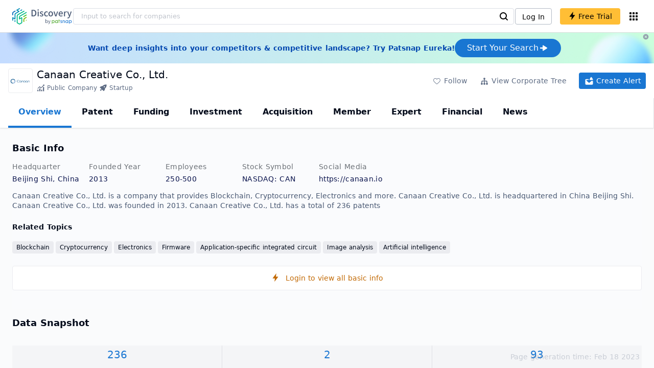

--- FILE ---
content_type: text/html; charset=utf-8
request_url: https://discovery.patsnap.com/company/canaan-creative/
body_size: 61882
content:
<!doctype html>
<html data-n-head-ssr lang="en" data-n-head="%7B%22lang%22:%7B%22ssr%22:%22en%22%7D%7D">
  <head >
    <title>Canaan Creative Co., Ltd.:Company Profile &amp; Technical Research,Competitor Monitor,Market Trends - Discovery | PatSnap</title><meta data-n-head="ssr" charset="utf-8"><meta data-n-head="ssr" name="viewport" content="width=device-width, initial-scale=1, maximum-scale=1, minimum-scale=1, user-scalable=no"><meta data-n-head="ssr" name="format-detection" content="telephone=no"><meta data-n-head="ssr" name="google-site-verification" content="H2NsniMFz2l2jUJWjBcB7TvM75P4GDNpDbYbFpFDBiY"><meta data-n-head="ssr" name="ahrefs-site-verification" content="c37d1efe3b6dac1f05071fbc7f792c2703255e28b5a148b339f8ff9d615d2590"><meta data-n-head="ssr" name="yandex-verification" content="4dbc6c83c7f9731a"><meta data-n-head="ssr" charset="utf-8"><meta data-n-head="ssr" name="viewport" content="width=device-width, initial-scale=1"><meta data-n-head="ssr" data-hid="description" name="description" content="Discovery Company profile page for Canaan Creative Co., Ltd. including technical research,competitor monitor,market trends,company profile&amp; stock symbol"><meta data-n-head="ssr" data-hid="keywords" name="keywords" content="Canaan Creative Co., Ltd.,Technical research,Competitor monitor,Market trends,Company profile,discovery,PatSnap"><link data-n-head="ssr" rel="icon" type="image/x-icon" href="/company/favicon.png"><link data-n-head="ssr" rel="canonical" href="https://discovery.patsnap.com/company/canaan-creative/"><script data-n-head="ssr" type="text/javascript" charset="utf-8" defer>(function(w,d,s,l,i){w[l]=w[l]||[];w[l].push({'gtm.start':new Date().getTime(),event:'gtm.js'});var f=d.getElementsByTagName(s)[0],j=d.createElement(s),dl=l!='dataLayer'?'&l='+l:'';j.async=true;j.src='https://www.googletagmanager.com/gtm.js?id='+i+dl;f.parentNode.insertBefore(j,f);})(window,document,'script','dataLayer','GTM-WMWTK72');</script><script data-n-head="ssr" src="https://discovery-static.patsnap.com/seo/client/company/static/echart-5.3.3.min.js" type="text/javascript" charset="utf-8" defer></script><script data-n-head="ssr" type="application/ld+json">[{"@context":"https://schema.org","@type":"Organization","url":"https://discovery.patsnap.com/","logo":"https://discovery.patsnap.com/company/svg/logo.svg"},{"@context":"http://schema.org/","@type":"WebSite","name":"Discovery","url":"https://discovery.patsnap.com/","potentialAction":{"@type":"SearchAction","target":"https://discovery.patsnap.com/textsearch?q={search_term_string}","query-input":"required name=search_term_string"}},{"@context":"http://schema.org","@type":"BreadcrumbList","itemListElement":[{"@type":"ListItem","position":1,"name":"Discovery","item":"https://discovery.patsnap.com/"},{"@type":"ListItem","position":2,"name":"Blockchain","item":"https://discovery.patsnap.com/company/topic-search/blockchain/"}]},{"@context":"http://schema.org","@type":"BreadcrumbList","itemListElement":[{"@type":"ListItem","position":1,"name":"Discovery","item":"https://discovery.patsnap.com/"},{"@type":"ListItem","position":2,"name":"Blockchain","item":"https://discovery.patsnap.com/company/topic-search/blockchain/"},{"@type":"ListItem","position":3,"name":"Canaan Creative Co., Ltd.","item":"https://discovery.patsnap.com/company/canaan-creative/"}]},{"@context":"http://schema.org/","@type":"WebPage","mainEntity":{"@type":"Corporation","name":"Canaan Creative Co., Ltd.","legalName":"Canaan Creative Co., Ltd.","image":"https://discovery-static.patsnap.com/seo/logo/organization/entity/master_entity_128/cd52/1f22/e156/8bd2/8431/a269/43e7/0d69/e586f17c41c8bf0c.png","logo":"https://discovery-static.patsnap.com/seo/logo/organization/entity/master_entity_128/cd52/1f22/e156/8bd2/8431/a269/43e7/0d69/e586f17c41c8bf0c.png","url":"https://discovery.patsnap.com/company/canaan-creative/","description":"Canaan Creative Co., Ltd. designs and develops application-specific integrated circuit. Its products include Avalon6, Raspberry Pi Firmware and AUC Firmware. The firm specializes in producing Blockchain servers and solutions for repetition ASIC chips. The firm sells their products globally. The company was founded by N. G. Zhang in 2013 and is headquartered in Beijing, China.","sameAs":4,"foundingDate":"2013","address":{"@type":"PostalAddress","addressRegion":"Beijing Shi","addressCountry":"China"},"funder":[{"@type":"Organization","name":"Canaan Creative Co., Ltd.","url":"https://discovery.patsnap.com/company/canaan-creative/"}],"tickerSymbol":"CAN"},"hasPart":{"@type":"WebPageElement","isAccessibleForFree":"False","cssSelector":".app-layout"}}]</script><script data-n-head="ssr" type="application/ld+json">{"@context":"http://schema.org/","@type":"FAQPage","mainEntity":[{"@type":"Question","name":"What technical fields has Canaan Creative Co., Ltd. researched?","acceptedAnswer":{"@type":"Answer","text":"Canaan Creative Co., Ltd. has researched the technical fields related to Blockchain, Cryptocurrency, Electronics, Firmware, Application-specific integrated circuit, Image analysis, Artificial intelligence"}},{"@type":"Question","name":"What is Canaan Creative Co., Ltd.'s total number of patents?","acceptedAnswer":{"@type":"Answer","text":"Canaan Creative Co., Ltd. has 236 patents in total."}},{"@type":"Question","name":"How many employees does Canaan Creative Co., Ltd. have globally?","acceptedAnswer":{"@type":"Answer","text":"Canaan Creative Co., Ltd. has 251 employees worldwide."}},{"@type":"Question","name":"What kind of company is Canaan Creative Co., Ltd.?","acceptedAnswer":{"@type":"Answer","text":"Canaan Creative Co., Ltd. designs and develops application-specific integrated circuit. Its products include Avalon6, Raspberry Pi Firmware and AUC Firmware. ..."}},{"@type":"Question","name":"What is Canaan Creative Co., Ltd.'s official website?","acceptedAnswer":{"@type":"Answer","text":"Canaan Creative Co., Ltd.'s official website is https://canaan.io."}},{"@type":"Question","name":"What is Canaan Creative Co., Ltd.'s stock symbol?","acceptedAnswer":{"@type":"Answer","text":"Canaan Creative Co., Ltd.'s stock symbol is CAN."}},{"@type":"Question","name":"Where is Canaan Creative Co., Ltd.'s headquarters?","acceptedAnswer":{"@type":"Answer","text":"Canaan Creative Co., Ltd. is located in China, Beijing Shi."}},{"@type":"Question","name":"What is Canaan Creative Co., Ltd.'s NAICS code?","acceptedAnswer":{"@type":"Answer","text":"Canaan Creative Co., Ltd.'s NAICS: CAN."}},{"@type":"Question","name":"How many offices does Canaan Creative Co., Ltd. have?","acceptedAnswer":{"@type":"Answer","text":"Canaan Creative Co., Ltd. has 1 offices."}},{"@type":"Question","name":"Where are Canaan Creative Co., Ltd. offices?","acceptedAnswer":{"@type":"Answer","text":"Canaan Creative Co., Ltd. has offices in Shanghai Shi, China and in 1 other locations."}},{"@type":"Question","name":"Who are Canaan Creative Co., Ltd. competitors?","acceptedAnswer":{"@type":"Answer","text":"Competitors of Canaan Creative Co., Ltd. include Advanced Micro Devices, Inc.; BitMain Technologies Holding Co."}}]}</script><link rel="preload" href="https://discovery-static.patsnap.com/seo/client/css/f622d4b.css" as="style"><link rel="prefetch" href="https://discovery-static.patsnap.com/seo/client/05720d7.js"><link rel="prefetch" href="https://discovery-static.patsnap.com/seo/client/07725ec.js"><link rel="prefetch" href="https://discovery-static.patsnap.com/seo/client/472f9b9.js"><link rel="prefetch" href="https://discovery-static.patsnap.com/seo/client/b820c77.js"><link rel="prefetch" href="https://discovery-static.patsnap.com/seo/client/d86fd0e.js"><link rel="prefetch" href="https://discovery-static.patsnap.com/seo/client/ea5ec37.js"><link rel="stylesheet" href="https://discovery-static.patsnap.com/seo/client/css/f622d4b.css">
  </head>
  <body >
    <div data-server-rendered="true" id="__nuxt"><!----><div id="__layout"><div class="app-layout"><!----><!----><div class="tw-hidden tw-w-5"><div class="g-google-login-button tw-relative" style="height:40px;width:100%;"><div class="tw-hidden"><div class="patsnap-loading loading-size-default" style="background-color:#fff;" data-v-2614556e><div class="patsnap-loading-wrap " data-v-2614556e><div class="patsnap-loading-bar" data-v-2614556e></div> <div class="patsnap-loading-bar" data-v-2614556e></div> <div class="patsnap-loading-bar" data-v-2614556e></div> <div class="patsnap-loading-bar" data-v-2614556e></div></div> <!----></div></div><div><div id="google_login_button-popup" style="padding-left:0px;"></div></div></div></div><div class="discovery-header"><div class="discovery-header__container"><div class="discovery-header__logo"><span class="patsnap-biz-header__logo"><a href="https://discovery.patsnap.com" title="Discovery"><img loading="lazy" src="https://discovery-static.patsnap.com/seo/client/company/svg/logo.svg" alt="Discovery|PatSnap logo" width="117" height="32"></a></span></div><div class=" tw-relative tw-hidden  min-lg:tw-block min-lg:tw-w-[70%]"><div autocompleteInfo=""><!----></div></div><div class="discovery-header__tool tw-flex tw-flex-row"><a href="https://account.patsnap.com/?from=discovery&amp;redirect_uri=https%3A%2F%2Fdiscovery.patsnap.com%2Fhome" target="_blank" rel="nofollow" title="Login In" class="discovery-header__tool-login"><span>Log In</span></a><div title="Join for free" class="g-free-trial__info-all tw-cursor-pointer  discovery-header__tool-join"><span class="g-free-trial__info-all-span  tw-block tw-font-medium"><i class="iconfont disc-shandian" style="font-size:16px;line-height:16px;"></i><span class=" tw-ml-1">Free Trial</span></span></div><div class="el-tooltip products-icon"></div></div></div><div class="air-banner tw-relative tw-flex tw-min-h-[60px] tw-w-full tw-items-center tw-sm:tw-min-h-[60px]"><div class="tw-mx-auto tw-flex tw-max-w-[1280px] tw-flex-row tw-items-center tw-gap-6 tw-px-4 tw-py-3 tw-md:tw-px-6"><div class="tw-flex tw-flex-1 tw-flex-row tw-items-center tw-font-bold tw-text-blue-100" style="color:#0247b0;"> Want deep insights into your competitors &amp; competitive landscape? Try Patsnap Eureka! </div><div title="Join for free" class="g-free-trial__info-all tw-cursor-pointer  discovery-header__tool-join !tw-w-auto !tw-h-auto" style="background:transparent;"><span class="g-free-trial__info-all-span  tw-block tw-font-medium"><button class="tw-flex tw-h-[36px] tw-flex-row tw-items-center tw-gap-2 tw-rounded-3xl tw-bg-blue-default tw-px-6 tw-py-2 tw-text-base tw-text-white">Start Your Search<svg width="20" height="20" viewBox="0 0 20 20" fill="none" xmlns="http://www.w3.org/2000/svg" class="h-5 w-5"><path d="M12.9141 8.75L12.9141 11.25L3.95531 11.25C3.38031 11.25 2.91406 10.7837 2.91406 10.2087L2.91406 9.79125C2.91406 9.65451 2.94099 9.51911 2.99332 9.39278C3.04565 9.26645 3.12235 9.15166 3.21904 9.05497C3.31573 8.95829 3.43051 8.88159 3.55684 8.82926C3.68317 8.77693 3.81857 8.75 3.95531 8.75L12.9141 8.75Z" fill="white"></path><path d="M9.50315 4.73001L16.4969 9.04251C16.6473 9.13514 16.7717 9.26451 16.8583 9.41846C16.945 9.57241 16.991 9.74587 16.9922 9.92252C16.9933 10.0992 16.9495 10.2732 16.8648 10.4282C16.7801 10.5833 16.6574 10.7142 16.5081 10.8088L9.5144 15.2375C9.3569 15.3374 9.17547 15.3931 8.98908 15.3988C8.80269 15.4046 8.61817 15.3602 8.4548 15.2703C8.29143 15.1804 8.15521 15.0482 8.06037 14.8876C7.96553 14.7271 7.91555 14.544 7.91565 14.3575L7.91565 5.61626C7.91546 5.43087 7.96478 5.24878 8.05851 5.08882C8.15223 4.92886 8.28697 4.79683 8.44879 4.70636C8.61062 4.61589 8.79366 4.57027 8.97902 4.57421C9.16437 4.57815 9.34531 4.6315 9.50315 4.72876L9.50315 4.73001Z" fill="white"></path></svg></button></span></div></div><div class="tw-absolute tw-h-6 tw-w-6 tw-cursor-pointer" style="right:0px;top:0px;"><i class="iconfont disc-clear" style="font-size:16px;color:#96a0af;line-height:16px;"></i></div></div></div><div class="tw-h-full tw-overflow-auto"><div class="company-index-container"><div class="company-main"><div id="company-profile-header" class="company-profile-header"><div class="tw-flex-shrink-0 tw-border-gray-40 tw-shadow"><div class="company-profile-card tw-py-2 tw-pl-4  tw-pr-1"><div class="company-profile-card__left"><div class="g-company-logo medium" style="width:48px;height:48px;"><div class="p-img border" style="width:48px;height:48px;border-radius:4px;display:table-cell;border:1px solid #ebecf0;"><img loading="lazy" src="https://discovery-static.patsnap.com/seo/logo/organization/entity/master_entity_128/cd52/1f22/e156/8bd2/8431/a269/43e7/0d69/e586f17c41c8bf0c.png" alt="Canaan Creative Co., Ltd." width="40" height="40" class="company-profile-header__img"></div></div></div><div class="company-profile-card__right"><div class="company-profile-card__rt"><div class="company-profile-card__title"><div class="tw-text-black tw-text-xl tw-font-medium tw-flex-grow-0 tw-truncate tw-pr-5"><h1 title="Canaan Creative Co., Ltd.">Canaan Creative Co., Ltd.</h1></div><div class="company-profile-card__rb"><span size="small" company="" class="b-company-label"><span class="tw-inline-flex tw-items-center tw-mr-1"><svg width="16px" height="16px" name="#icon-public-company" size="16" class="g-svg"><use xlink:href="#icon-public-company"></use></svg><span class=" tw-ml-1 tw-inline-block">Public Company</span></span><span size="small" company="" class="b-company-label"><span class="tw-inline-flex tw-items-center tw-mr-1"><svg width="16px" height="16px" name="#icon-rocket" size="16" class="g-svg"><use xlink:href="#icon-rocket"></use></svg><span class=" tw-ml-1 tw-inline-block">Startup</span></span></span></span></div></div></div></div><div class="company-profile-card__setting xs:tw-hidden"><div class="g-free-trial__info-all tw-cursor-pointer  company-profile-header__tool-btn"><span class="g-free-trial__info-all-span  tw-block tw-font-medium"><i class="iconfont disc-stroke tw-align-middle" style="font-size:20px;line-height:20px;"></i><span class="text-btn">Follow</span></span></div><div class="g-free-trial__info-all tw-cursor-pointer  company-profile-header__tool-btn"><span class="g-free-trial__info-all-span  tw-block tw-font-medium"><svg width="20px" height="20px" name="#icon-merger" size="20" class="g-svg"><use xlink:href="#icon-merger"></use></svg><span class="text-btn">View Corporate Tree</span></span></div><div class="g-free-trial__info-all tw-cursor-pointer  company-profile-header__tool-btn email-alert"><span class="g-free-trial__info-all-span  tw-block tw-font-medium"><svg width="20px" height="20px" name="#icon-email-alerts" size="20" color="#fff" class="g-svg" style="fill:#fff;"><use xlink:href="#icon-email-alerts"></use></svg><span class="text-btn">Create Alert</span></span></div></div></div></div></div><div class="g-drawer__menu"><div class="b-drawer-layout__menu b-drawer-layout__menu-top"><div><div class="b-drawer-menu-item b-drawer-menu-item--active"><a href="/company/canaan-creative/" aria-current="page" class="nuxt-link-exact-active nuxt-link-active b-drawer-menu-item__overview">Overview</a></div></div><div><div class="b-drawer-menu-item"><a href="/company/canaan-creative/patent/" rel="">Patent</a></div></div><div><div class="b-drawer-menu-item"><a href="/company/canaan-creative/funding/" rel="nofollow">Funding</a></div></div><div><div class="b-drawer-menu-item"><a href="/company/canaan-creative/investment/" rel="nofollow">Investment</a></div></div><div><div class="b-drawer-menu-item"><a href="/company/canaan-creative/acquisition/" rel="nofollow">Acquisition</a></div></div><div><div class="b-drawer-menu-item"><a href="/company/canaan-creative/member/" rel="nofollow">Member</a></div></div><div><div class="b-drawer-menu-item b-drawer-menu-item--disabled"><a href="/company/canaan-creative/expert/" rel="nofollow">Expert</a></div></div><div><div class="b-drawer-menu-item"><a href="/company/canaan-creative/financial/" rel="nofollow">Financial</a></div></div><div><div class="b-drawer-menu-item"><a href="/company/canaan-creative/news/" rel="nofollow">News</a></div></div></div></div><div class="company-main__content"><div class="company-main__content-info tw-h-full" style="background-color:#fafbfc;"><div class="company-main__contain"><div class="company-snapshot tw-flex-1"><div class="company-snapshot__info company-snapshot-infos tw-flex tw-flex-col company-snapshot__block"><div id="company-profile-basicInfo" class="company-snapshot-infos__section company-snapshot-infos__info"><div class="snapshot-info-section"><h2 class="snapshot-info-section__title company-h2">Basic Info</h2><div class="snapshot-info-section__bd"><div class="snapshot-info-section__row"><div class="snapshot-info-section__label snapshot-info-section-label">Headquarter</div><div class="snapshot-info-section__content">Beijing Shi, China</div></div><div class="snapshot-info-section__row"><div class="snapshot-info-section__label snapshot-info-section-label">Founded Year</div><div class="snapshot-info-section__content">2013</div></div><div class="snapshot-info-section__row"><div class="snapshot-info-section__label snapshot-info-section-label">Employees</div><div class="snapshot-info-section__content">250-500</div></div><div class="snapshot-info-section__row"><div class="snapshot-info-section__label snapshot-info-section-label">Stock Symbol</div><div class="snapshot-info-section__content">NASDAQ: CAN</div></div><div class="snapshot-info-section__row"><div class="snapshot-info-section__label snapshot-info-section-label">Social Media</div><div class="snapshot-info-section__content"><div class="tw-flex tw-items-center"><span class="snapshot-desc-section__website"><span target="_blank" title="https://canaan.io" rel="nofollow" class=" tw-inline-flex">https://canaan.io</span><span target="_blank" title="TWITTER" rel="nofollow" class=" tw-ml-2 tw-text-blue-default"><svg width="24px" height="24px" name="#icon-twitter" size="24" class="g-svg"><use xlink:href="#icon-twitter"></use></svg></span><span target="_blank" title="FACEBOOK" rel="nofollow" class=" tw-ml-2 tw-text-blue-default"><svg width="24px" height="24px" name="#icon-facebook" size="24" class="g-svg"><use xlink:href="#icon-facebook"></use></svg></span><span target="_blank" title="LINKEDIN" rel="nofollow" class=" tw-ml-2 tw-text-blue-default"><svg width="24px" height="24px" name="#icon-linkedin" size="24" class="g-svg"><use xlink:href="#icon-linkedin"></use></svg></span></span></div></div></div></div></div><div class="tw-mb-4 b-item-show-more snapshot-desc-section__desc">Canaan Creative Co., Ltd. is a company that provides Blockchain, Cryptocurrency, Electronics and more. Canaan Creative Co., Ltd. is headquartered in China Beijing Shi. Canaan Creative Co., Ltd. was founded in 2013.  Canaan Creative Co., Ltd. has a total of 236 patents </div><div class="tw-flex tw-flex-col tw-mt-2"><h2 class="tw-inline-block tw-text-sm company-h2" style="width:134px;">Related Topics</h2><div class="tw-flex-1 tw-mt-3"><a href="https://discovery.patsnap.com/company/topic-search/blockchain/" target="_blank" title="Blockchain" class="tw-text-blue-default hover:tw-underline  event-document-topic topic-item-link">Blockchain</a><a href="https://discovery.patsnap.com/company/topic-search/cryptocurrency/" target="_blank" title="Cryptocurrency" class="tw-text-blue-default hover:tw-underline  event-document-topic topic-item-link">Cryptocurrency</a><a href="https://discovery.patsnap.com/company/topic-search/electronics/" target="_blank" title="Electronics" class="tw-text-blue-default hover:tw-underline  event-document-topic topic-item-link">Electronics</a><a href="https://discovery.patsnap.com/company/topic-search/firmware/" target="_blank" title="Firmware" class="tw-text-blue-default hover:tw-underline  event-document-topic topic-item-link">Firmware</a><a href="https://discovery.patsnap.com/company/topic-search/application-specific-integrated-circuit/" target="_blank" title="Application-specific integrated circuit" class="tw-text-blue-default hover:tw-underline  event-document-topic topic-item-link">Application-specific integrated circuit</a><a href="https://discovery.patsnap.com/company/topic-search/image-analysis/" target="_blank" title="Image analysis" class="tw-text-blue-default hover:tw-underline  event-document-topic topic-item-link">Image analysis</a><a href="https://discovery.patsnap.com/company/topic-search/artificial-intelligence/" target="_blank" title="Artificial intelligence" class="tw-text-blue-default hover:tw-underline  event-document-topic topic-item-link">Artificial intelligence</a></div></div></div><div title="Login to view all basic info" class="g-free-trial__info-all tw-cursor-pointer  company__info-login"><span class="g-free-trial__info-all-span  tw-block tw-font-medium"><i class="iconfont disc-shandian" style="font-size:16px;line-height:16px;"></i><span class=" tw-ml-3">Login to view all basic info</span></span></div></div><div id="company-profile-dataSnapshot" class="company-snapshot__data-snapshot company-snapshot__block"><div class="snapshot-data-section"><h2 class="snapshot-data-section__hd company-h2">Data Snapshot</h2><div class="data-snapshot-content tw-mt-4"><div class="data-snapshot-content-block"><div class="data-snapshot-content-block-number" style="color:#1976D2;"><a href="/company/canaan-creative/patent/" title="Patent">236</a></div><div class="data-snapshot-content-block-type">Patent</div></div><div class="data-snapshot-content-block"><div class="data-snapshot-content-block-number" style="color:#1976D2;"><a href="/company/canaan-creative/funding/" title="Funding">2</a></div><div class="data-snapshot-content-block-type">Funding</div></div><div class="data-snapshot-content-block"><div class="data-snapshot-content-block-number" style="color:#1976D2;"><a href="/company/canaan-creative/news/" title="News">93</a></div><div class="data-snapshot-content-block-type">News</div></div></div></div></div><div class="xs:tw-hidden"><div id="company-profile-innovationWordcloud" class="chart-container word-cloud company-snapshot__block" style="margin-top:40px;display:block;"><div class="chart-container-top"><div class="chart-container-top__title"><h2 class="chart-container-top__title-title">Innovation Word Cloud</h2><div class="chart-container-top__title-slot"><div class="subsidiary-context-title"><div class="subsidiary-context-title-checkbox"><label class="el-checkbox"><span class="el-checkbox__input"><span class="el-checkbox__inner"></span><input type="checkbox" aria-hidden="false" class="el-checkbox__original"></span><span class="el-checkbox__label"><div class="subsidiary-context-title-checkbox-span">Analysis include all subsidiaries</div><!----></span></label></div><svg class="el-tooltip info-tooltip__svg tw-cursor-pointer tw-ml-2"><use xlink:href="#disc-info"></use></svg></div></div></div><div class="chart-container-top__desc">A quick overview of tech portfolio with the top keywords and phrases extracted from patents of Canaan Creative Co., Ltd.</div></div><div class="chart-container-others"></div><div class="chart-container-chart chart-container-chart__border" style="height:500px;background-color:#fff;padding:0;"><div class="tw-absolute tw-text-black innovation-matrix-content-left" style="top:20px;left:20px;"><div role="radiogroup" class="el-radio-group"><label role="radio" aria-checked="true" tabindex="0" class="el-radio is-checked"><span class="el-radio__input is-checked"><span class="el-radio__inner"></span><input type="radio" aria-hidden="true" tabindex="-1" autocomplete="off" value="overAll" checked="checked" class="el-radio__original"></span><span class="el-radio__label">Overall<!----></span></label><label role="radio" tabindex="-1" class="el-radio"><span class="el-radio__input"><span class="el-radio__inner"></span><input type="radio" aria-hidden="true" tabindex="-1" autocomplete="off" value="recent3years" class="el-radio__original"></span><span class="el-radio__label">Recent 3 years<!----></span></label></div></div><div chartFrom="detail" class="b-word-cloud"></div><div class="chart-container-download" style="display:block;"><div class="hover:tw-bg-gray-20 tw-p-1 tw-inline-flex tw-items-center tw-rounded tw-cursor-pointer tw-text-gray-400"><i class="iconfont disc-export" style="font-size:24px;line-height:24px;"></i><span>Download</span></div></div></div></div></div><div id="company-profile-highRelatedMarkets" class="chart-container related-markets company-snapshot__block" style="margin-top:40px;display:block;"><div class="chart-container-top"><div class="chart-container-top__title"><h2 class="chart-container-top__title-title">High Related Markets</h2><div class="chart-container-top__title-slot"></div></div><div class="chart-container-top__desc">	Mentioned companies in the market reports of major market categories and sectors by Canaan Creative Co., Ltd.</div></div><div class="chart-container-others"></div><div class="chart-container-chart chart-container-chart__border related-markets-container" style="height:500px;background-color:#fff;padding:12px;"><div class="related-markets__table"><div class="el-table el-table--fit el-table--enable-row-hover el-table--enable-row-transition g-table"><div class="hidden-columns"><div></div><div></div><div></div><div></div></div><div class="el-table__header-wrapper"><table cellspacing="0" cellpadding="0" border="0" class="el-table__header" style="width:;"><colgroup></colgroup><thead><tr></tr></thead></table></div><div class="el-table__body-wrapper is-scrolling-none" style="height:;"><table cellspacing="0" cellpadding="0" border="0" class="el-table__body" style="width:;"><colgroup></colgroup><tbody><tr class="el-table__row"></tr><tr class="el-table__row"></tr><tr class="el-table__row"></tr><!----></tbody></table><!----><!----></div><!----><!----><!----><!----><div class="el-table__column-resize-proxy" style="display:none;"></div></div><div class=" tw-hidden"><div>Market Category<div><div><div class="g-free-trial__info-all tw-cursor-pointer "><span class="g-free-trial__info-all-span  tw-block tw-font-medium">Telecommunications and Computing</span></div></div></div><div><div><div class="g-free-trial__info-all tw-cursor-pointer "><span class="g-free-trial__info-all-span  tw-block tw-font-medium">Telecommunications and Computing</span></div></div></div><div><div><div class="g-free-trial__info-all tw-cursor-pointer "><span class="g-free-trial__info-all-span  tw-block tw-font-medium">Telecommunications and Computing</span></div></div></div></div><div>Market Segment<div><div><div class="g-free-trial__info-all tw-cursor-pointer "><span class="g-free-trial__info-all-span  tw-block tw-font-medium">Bitcoin</span></div></div></div><div><div><div class="g-free-trial__info-all tw-cursor-pointer "><span class="g-free-trial__info-all-span  tw-block tw-font-medium">Semiconductor</span></div></div></div><div><div><div class="g-free-trial__info-all tw-cursor-pointer "><span class="g-free-trial__info-all-span  tw-block tw-font-medium">Artificial Intelligence</span></div></div></div></div><div>Related Company<div><div class="related-markets__table-company"><div class="company-card"><a href="https://discovery.patsnap.com/company/advanced-micro-devices-inc/" target="_blank" title="Advanced Micro Devices, Inc." class="tw-text-blue-default hover:tw-underline  tw-text-black"><div name="Advanced Micro Devices, Inc." class="g-company-logo l-mini" style="display:;width:16px;height:16px;"><div class="p-img" style="width:16px;height:16px;border-radius:4px;display:table-cell;"><img loading="lazy" src="https://discovery-static.patsnap.com/seo/logo/organization/entity/master_entity_128/7932/9c5d/c7c2/fc8e/089a/6f96/5c8d/2391/05013ba5cfef134d.png" width="40" height="40"></div></div></a><div class="company-info"><div title="Advanced Micro Devices, Inc." class="flex"><div class="flex-1"><div id="test_organization-card-item-title" class="company-info-title text-ellipsis"><a href="https://discovery.patsnap.com/company/advanced-micro-devices-inc/" target="_blank" title="Advanced Micro Devices, Inc." class="tw-text-blue-default hover:tw-underline  tw-text-black"><span class="company-card-title-span text-ellipsis">Advanced Micro Devices, Inc.</span></a></div></div></div><div></div></div></div><div class="company-card"><div name="BitMain Technologies Holding Co." class="g-company-logo l-mini" style="display:;width:16px;height:16px;"><div class="p-img" style="width:16px;height:16px;border-radius:4px;display:table-cell;"><img loading="lazy" src="https://discovery-static.patsnap.com/seo/logo/organization/entity/master_entity_128/f01e/d743/cab0/57dd/7693/2e55/514c/1855/43a868f18bdd7f4b.jpeg" width="40" height="40"></div></div><div class="company-info"><div title="BitMain Technologies Holding Co." class="flex"><div class="flex-1"><div id="test_organization-card-item-title" class="company-info-title text-ellipsis"><div class="g-free-trial__info-all tw-cursor-pointer "><span class="g-free-trial__info-all-span  tw-block tw-font-medium"><span class="tw-mr-1 tw-font-normal"><span class="company-card-title-span text-ellipsis">BitMain Technologies Holding Co.</span></span><i class="iconfont disc-shandian" style="font-size:16px;color:#dc7c08;line-height:16px;"></i></span></div></div></div></div><div></div></div></div></div></div><div><div class="related-markets__table-company"><div class="company-card"><div name="Fujitsu Semiconductor Ltd." class="g-company-logo l-mini" style="display:;width:16px;height:16px;"><div class="p-img" style="width:16px;height:16px;border-radius:4px;display:table-cell;"><img loading="lazy" src="https://discovery-static.patsnap.com/seo/client/company/imgs/company-placeholder.svg" width="40" height="40"></div></div><div class="company-info"><div title="Fujitsu Semiconductor Ltd." class="flex"><div class="flex-1"><div id="test_organization-card-item-title" class="company-info-title text-ellipsis"><div class="g-free-trial__info-all tw-cursor-pointer "><span class="g-free-trial__info-all-span  tw-block tw-font-medium"><span class="tw-mr-1 tw-font-normal"><span class="company-card-title-span text-ellipsis">Fujitsu Semiconductor Ltd.</span></span><i class="iconfont disc-shandian" style="font-size:16px;color:#dc7c08;line-height:16px;"></i></span></div></div></div></div><div></div></div></div><div class="company-card"><a href="https://discovery.patsnap.com/company/samsung-electronics-co-ltd/" target="_blank" title="Samsung Electronics Co., Ltd." class="tw-text-blue-default hover:tw-underline  tw-text-black"><div name="Samsung Electronics Co., Ltd." class="g-company-logo l-mini" style="display:;width:16px;height:16px;"><div class="p-img" style="width:16px;height:16px;border-radius:4px;display:table-cell;"><img loading="lazy" src="https://discovery-static.patsnap.com/seo/logo/organization/entity/master_entity_128/0832/4673/176f/f8c6/b97f/1d4b/0313/fb7d/5361a28344193387.jpeg" width="40" height="40"></div></div></a><div class="company-info"><div title="Samsung Electronics Co., Ltd." class="flex"><div class="flex-1"><div id="test_organization-card-item-title" class="company-info-title text-ellipsis"><a href="https://discovery.patsnap.com/company/samsung-electronics-co-ltd/" target="_blank" title="Samsung Electronics Co., Ltd." class="tw-text-blue-default hover:tw-underline  tw-text-black"><span class="company-card-title-span text-ellipsis">Samsung Electronics Co., Ltd.</span></a></div></div></div><div></div></div></div><div class="g-free-trial__info-all tw-cursor-pointer "><span class="g-free-trial__info-all-span  tw-block tw-font-medium">[+n]</span></div></div></div><div><div class="related-markets__table-company"><div class="company-card"><a href="https://discovery.patsnap.com/company/iflytek-co-ltd/" target="_blank" title="Iflytek Co., Ltd." class="tw-text-blue-default hover:tw-underline  tw-text-black"><div name="Iflytek Co., Ltd." class="g-company-logo l-mini" style="display:;width:16px;height:16px;"><div class="p-img" style="width:16px;height:16px;border-radius:4px;display:table-cell;"><img loading="lazy" src="https://discovery-static.patsnap.com/seo/logo/organization/entity/master_entity_128/0bf6/a23b/bf8a/22b7/1f37/0ef7/c3ac/dcb0/0471ec98728e8546.png" width="40" height="40"></div></div></a><div class="company-info"><div title="Iflytek Co., Ltd." class="flex"><div class="flex-1"><div id="test_organization-card-item-title" class="company-info-title text-ellipsis"><a href="https://discovery.patsnap.com/company/iflytek-co-ltd/" target="_blank" title="Iflytek Co., Ltd." class="tw-text-blue-default hover:tw-underline  tw-text-black"><span class="company-card-title-span text-ellipsis">Iflytek Co., Ltd.</span></a></div></div></div><div></div></div></div><div class="company-card"><a href="https://discovery.patsnap.com/company/cambricon-technologies-corp-ltd/" target="_blank" title="Cambricon Technologies Corp. Ltd." class="tw-text-blue-default hover:tw-underline  tw-text-black"><div name="Cambricon Technologies Corp. Ltd." class="g-company-logo l-mini" style="display:;width:16px;height:16px;"><div class="p-img" style="width:16px;height:16px;border-radius:4px;display:table-cell;"><img loading="lazy" src="https://discovery-static.patsnap.com/seo/logo/organization/entity/master_entity_128/1982/835b/42fe/e7f1/7d83/28a7/fc4c/7f12/af38e36d039cfdce.png" width="40" height="40"></div></div></a><div class="company-info"><div title="Cambricon Technologies Corp. Ltd." class="flex"><div class="flex-1"><div id="test_organization-card-item-title" class="company-info-title text-ellipsis"><a href="https://discovery.patsnap.com/company/cambricon-technologies-corp-ltd/" target="_blank" title="Cambricon Technologies Corp. Ltd." class="tw-text-blue-default hover:tw-underline  tw-text-black"><span class="company-card-title-span text-ellipsis">Cambricon Technologies Corp. Ltd.</span></a></div></div></div><div></div></div></div><div class="g-free-trial__info-all tw-cursor-pointer "><span class="g-free-trial__info-all-span  tw-block tw-font-medium">[+n]</span></div></div></div></div><div>Related Market Sectors<div><div class="related-markets__table-sector"><div class="g-free-trial__info-all tw-cursor-pointer "><span class="g-free-trial__info-all-span  tw-block tw-font-medium">Cryptocurrency Market</span></div><div class="g-free-trial__info-all tw-cursor-pointer "><span class="g-free-trial__info-all-span  tw-block tw-font-medium">Digital Currency Market</span></div><div class="g-free-trial__info-all tw-cursor-pointer "><span class="g-free-trial__info-all-span  tw-block tw-font-medium">Cryptocurrency Mining Hardware Market</span></div></div></div><div><div class="related-markets__table-sector"><div class="g-free-trial__info-all tw-cursor-pointer "><span class="g-free-trial__info-all-span  tw-block tw-font-medium">Semiconductor Foundry Industry</span></div><div class="g-free-trial__info-all tw-cursor-pointer "><span class="g-free-trial__info-all-span  tw-block tw-font-medium">Semiconductor Industry</span></div></div></div><div><div class="related-markets__table-sector"><div class="g-free-trial__info-all tw-cursor-pointer "><span class="g-free-trial__info-all-span  tw-block tw-font-medium">AI Chip Startups</span></div></div></div></div></div></div><div class="chart-container-download" style="display:none;"><div class="hover:tw-bg-gray-20 tw-p-1 tw-inline-flex tw-items-center tw-rounded tw-cursor-pointer tw-text-gray-400"><i class="iconfont disc-export" style="font-size:24px;line-height:24px;"></i><span>Download</span></div></div></div></div><div class="xs:tw-hidden"><div id="company-profile-innovationMatrix" class="chart-container innovation-matrix company-snapshot__block xs:tw-hidden" style="margin-top:40px;display:block;"><div class="chart-container-top"><div class="chart-container-top__title"><h2 class="chart-container-top__title-title">Innovation Matrix</h2><div class="chart-container-top__title-slot"><div class="subsidiary-context-title"><div class="subsidiary-context-title-checkbox"><label class="el-checkbox"><span class="el-checkbox__input"><span class="el-checkbox__inner"></span><input type="checkbox" aria-hidden="false" class="el-checkbox__original"></span><span class="el-checkbox__label"><div class="subsidiary-context-title-checkbox-span">Analysis include all subsidiaries</div><!----></span></label></div><svg class="el-tooltip info-tooltip__svg tw-cursor-pointer tw-ml-2"><use xlink:href="#disc-info"></use></svg></div></div></div><div class="chart-container-top__desc">visualizing technology portfolio of hot application areas and blank areas for Canaan Creative Co., Ltd.</div></div><div class="chart-container-others"></div><div class="chart-container-chart chart-container-chart__border" style="height:572px;background-color:#fff;padding:12px;"><div class="innovation-matrix-content"><div class="innovation-matrix-content-top"><div class="innovation-matrix-content-left"><div role="radiogroup" class="el-radio-group"><label role="radio" aria-checked="true" tabindex="0" class="el-radio is-checked"><span class="el-radio__input is-checked"><span class="el-radio__inner"></span><input type="radio" aria-hidden="true" tabindex="-1" autocomplete="off" value="ALL" checked="checked" class="el-radio__original"></span><span class="el-radio__label">All Patents<!----></span></label><label role="radio" tabindex="-1" class="el-radio"><span class="el-radio__input"><span class="el-radio__inner"></span><input type="radio" aria-hidden="true" tabindex="-1" autocomplete="off" value="0" class="el-radio__original"></span><span class="el-radio__label">Active Patents<!----></span></label><label role="radio" tabindex="-1" class="el-radio"><span class="el-radio__input"><span class="el-radio__inner"></span><input type="radio" aria-hidden="true" tabindex="-1" autocomplete="off" value="1" class="el-radio__original"></span><span class="el-radio__label">Inactive Patents<!----></span></label><label role="radio" tabindex="-1" class="el-radio"><span class="el-radio__input"><span class="el-radio__inner"></span><input type="radio" aria-hidden="true" tabindex="-1" autocomplete="off" value="2" class="el-radio__original"></span><span class="el-radio__label">Pending Patents<!----></span></label></div><svg class="el-tooltip info-tooltip__svg tw-cursor-pointer"><use xlink:href="#disc-info"></use></svg></div><div class="innovation-matrix-content-right"><div class="innovation-matrix-content-right-time"><div class="innovation-matrix-content-right-time-label">Time Range: </div><div class="sort-select-multi innovation-matrix-content-right-time-sort"><div class="dropdown"><div class="dropdown-link">Overall<svg width="24px" height="24px" name="#icon-solid-trangle-down" size="24" class="g-svg"><use xlink:href="#icon-solid-trangle-down"></use></svg></div><div class="dropdown-menu" style="display:none;"><div title="Overall" class="selected dropdown-item"><span class="label">Overall</span></div><div className="related-company__login-btn tw-rounded" class="g-free-trial__info-all tw-cursor-pointer "><span class="g-free-trial__info-all-span  tw-block tw-font-medium"><div title="1 year" class="dropdown-item"><span class="label">1 year</span><i class="iconfont disc-shandian select-search__icon" style="font-size:16px;line-height:16px;"></i></div></span></div><div className="related-company__login-btn tw-rounded" class="g-free-trial__info-all tw-cursor-pointer "><span class="g-free-trial__info-all-span  tw-block tw-font-medium"><div title="3 year" class="dropdown-item"><span class="label">3 year</span><i class="iconfont disc-shandian select-search__icon" style="font-size:16px;line-height:16px;"></i></div></span></div><div className="related-company__login-btn tw-rounded" class="g-free-trial__info-all tw-cursor-pointer "><span class="g-free-trial__info-all-span  tw-block tw-font-medium"><div title="5 year" class="dropdown-item"><span class="label">5 year</span><i class="iconfont disc-shandian select-search__icon" style="font-size:16px;line-height:16px;"></i></div></span></div></div></div></div></div></div></div><div class="innovation-matrix-content-x"><div class="sort-select-multi innovation-matrix-content-x-sort"><div class="dropdown"><div class="dropdown-link">Application Domain L2<svg width="24px" height="24px" name="#icon-solid-trangle-down" size="24" class="g-svg"><use xlink:href="#icon-solid-trangle-down"></use></svg></div><div class="dropdown-menu" style="display:none;"><div title="Application Domain L2" class="selected dropdown-item"><span class="label">Application Domain L2</span></div><div className="related-company__login-btn tw-rounded" class="g-free-trial__info-all tw-cursor-pointer "><span class="g-free-trial__info-all-span  tw-block tw-font-medium"><div title="Application Domain L3" class="dropdown-item"><span class="label">Application Domain L3</span><i class="iconfont disc-shandian select-search__icon" style="font-size:16px;line-height:16px;"></i></div></span></div><div className="related-company__login-btn tw-rounded" class="g-free-trial__info-all tw-cursor-pointer "><span class="g-free-trial__info-all-span  tw-block tw-font-medium"><div title="Application Domain L4" class="dropdown-item"><span class="label">Application Domain L4</span><i class="iconfont disc-shandian select-search__icon" style="font-size:16px;line-height:16px;"></i></div></span></div><div className="related-company__login-btn tw-rounded" class="g-free-trial__info-all tw-cursor-pointer "><span class="g-free-trial__info-all-span  tw-block tw-font-medium"><div title="High-Tech Industry L1" class="dropdown-item"><span class="label">High-Tech Industry L1</span><i class="iconfont disc-shandian select-search__icon" style="font-size:16px;line-height:16px;"></i></div></span></div><div className="related-company__login-btn tw-rounded" class="g-free-trial__info-all tw-cursor-pointer "><span class="g-free-trial__info-all-span  tw-block tw-font-medium"><div title="High-Tech Industry L2" class="dropdown-item"><span class="label">High-Tech Industry L2</span><i class="iconfont disc-shandian select-search__icon" style="font-size:16px;line-height:16px;"></i></div></span></div><div className="related-company__login-btn tw-rounded" class="g-free-trial__info-all tw-cursor-pointer "><span class="g-free-trial__info-all-span  tw-block tw-font-medium"><div title="Tech Topic L2" class="dropdown-item"><span class="label">Tech Topic L2</span><i class="iconfont disc-shandian select-search__icon" style="font-size:16px;line-height:16px;"></i></div></span></div><div className="related-company__login-btn tw-rounded" class="g-free-trial__info-all tw-cursor-pointer "><span class="g-free-trial__info-all-span  tw-block tw-font-medium"><div title="Tech Topic L3" class="dropdown-item"><span class="label">Tech Topic L3</span><i class="iconfont disc-shandian select-search__icon" style="font-size:16px;line-height:16px;"></i></div></span></div><div className="related-company__login-btn tw-rounded" class="g-free-trial__info-all tw-cursor-pointer "><span class="g-free-trial__info-all-span  tw-block tw-font-medium"><div title="Timeline" class="dropdown-item"><span class="label">Timeline</span><i class="iconfont disc-shandian select-search__icon" style="font-size:16px;line-height:16px;"></i></div></span></div></div></div></div></div><div class="innovation-matrix-content-container"><div class="innovation-matrix-content-container-y" style="top:60px;"><div class="sort-select-multi innovation-matrix-content-container-y-sort"><div class="dropdown"><div class="dropdown-link">Tech Topic L2<svg width="24px" height="24px" name="#icon-solid-trangle-down" size="24" class="g-svg"><use xlink:href="#icon-solid-trangle-down"></use></svg></div><div class="dropdown-menu" style="display:none;"><div title="Tech Topic L2" class="selected dropdown-item"><span class="label">Tech Topic L2</span></div><div className="related-company__login-btn tw-rounded" class="g-free-trial__info-all tw-cursor-pointer "><span class="g-free-trial__info-all-span  tw-block tw-font-medium"><div title="Tech Topic L3" class="dropdown-item"><span class="label">Tech Topic L3</span><i class="iconfont disc-shandian select-search__icon" style="font-size:16px;line-height:16px;"></i></div></span></div><div className="related-company__login-btn tw-rounded" class="g-free-trial__info-all tw-cursor-pointer "><span class="g-free-trial__info-all-span  tw-block tw-font-medium"><div title="High-Tech Industry L1" class="dropdown-item"><span class="label">High-Tech Industry L1</span><i class="iconfont disc-shandian select-search__icon" style="font-size:16px;line-height:16px;"></i></div></span></div><div className="related-company__login-btn tw-rounded" class="g-free-trial__info-all tw-cursor-pointer "><span class="g-free-trial__info-all-span  tw-block tw-font-medium"><div title="High-Tech Industry L2" class="dropdown-item"><span class="label">High-Tech Industry L2</span><i class="iconfont disc-shandian select-search__icon" style="font-size:16px;line-height:16px;"></i></div></span></div><div className="related-company__login-btn tw-rounded" class="g-free-trial__info-all tw-cursor-pointer "><span class="g-free-trial__info-all-span  tw-block tw-font-medium"><div title="Application Domain L2" class="dropdown-item"><span class="label">Application Domain L2</span><i class="iconfont disc-shandian select-search__icon" style="font-size:16px;line-height:16px;"></i></div></span></div><div className="related-company__login-btn tw-rounded" class="g-free-trial__info-all tw-cursor-pointer "><span class="g-free-trial__info-all-span  tw-block tw-font-medium"><div title="Application Domain L3" class="dropdown-item"><span class="label">Application Domain L3</span><i class="iconfont disc-shandian select-search__icon" style="font-size:16px;line-height:16px;"></i></div></span></div><div className="related-company__login-btn tw-rounded" class="g-free-trial__info-all tw-cursor-pointer "><span class="g-free-trial__info-all-span  tw-block tw-font-medium"><div title="Application Domain L4" class="dropdown-item"><span class="label">Application Domain L4</span><i class="iconfont disc-shandian select-search__icon" style="font-size:16px;line-height:16px;"></i></div></span></div></div></div></div></div><div class="innovation-matrix-content-container-chart"></div></div></div><div class="chart-container-download" style="display:block;"><div class="hover:tw-bg-gray-20 tw-p-1 tw-inline-flex tw-items-center tw-rounded tw-cursor-pointer tw-text-gray-400"><i class="iconfont disc-export" style="font-size:24px;line-height:24px;"></i><span>Download</span></div></div></div></div></div><div id="company-profile-subsidiaryLists" class="chart-container subsidiary-lists company-snapshot__block" style="margin-top:40px;display:block;"><div class="chart-container-top"><div class="chart-container-top__title"><h2 class="chart-container-top__title-title">Subsidiary Lists</h2><div class="chart-container-top__title-slot"></div></div><div class="chart-container-top__desc">	Subsidiaries with patent applications for Canaan Creative Co., Ltd.</div></div><div class="chart-container-others"></div><div class="chart-container-chart chart-container-chart__border subsidiary-lists-container" style="height:154px;background-color:#fff;padding:12px;"><div class="subsidiary-lists__table"><div class="el-table el-table--fit el-table--enable-row-hover el-table--enable-row-transition g-table"><div class="hidden-columns"><div></div><div></div><div></div></div><div class="el-table__header-wrapper"><table cellspacing="0" cellpadding="0" border="0" class="el-table__header" style="width:;"><colgroup></colgroup><thead><tr></tr></thead></table></div><div class="el-table__body-wrapper is-scrolling-none" style="height:;"><table cellspacing="0" cellpadding="0" border="0" class="el-table__body" style="width:;"><colgroup></colgroup><tbody><tr class="el-table__row"></tr><!----></tbody></table><!----><!----></div><!----><!----><!----><!----><div class="el-table__column-resize-proxy" style="display:none;"></div></div><div class=" tw-hidden"><div>Company<div><div class="company-card"><a href="https://discovery.patsnap.com/company/shanghai-jia-nan-ji-si-information-technology/" target="_blank" title="Shanghai Jia Nan Ji Si Information Technology Co., Ltd." class="tw-text-blue-default hover:tw-underline  tw-text-black"><div name="Shanghai Jia Nan Ji Si Information Technology Co., Ltd." class="g-company-logo small" style="display:;width:40px;height:40px;"><div class="p-img" style="width:40px;height:40px;border-radius:4px;display:table-cell;"><img loading="lazy" src="https://discovery-static.patsnap.com/seo/client/company/imgs/company-placeholder.svg" width="40" height="40"></div></div></a><div class="company-info"><div title="Shanghai Jia Nan Ji Si Information Technology Co., Ltd." class="flex"><div class="flex-1"><div id="test_organization-card-item-title" class="company-info-title text-ellipsis"><a href="https://discovery.patsnap.com/company/shanghai-jia-nan-ji-si-information-technology/" target="_blank" title="Shanghai Jia Nan Ji Si Information Technology Co., Ltd." class="tw-text-blue-default hover:tw-underline  tw-text-black"><span class="company-card-title-span text-ellipsis">Shanghai Jia Nan Ji Si Information Technology Co., Ltd.</span></a></div></div></div><div><div class="company-location desc font-12 text-ellipsis">Shanghai Shi, China</div></div></div></div></div></div><div>Topics<div><div class="subsidiary-lists__table-topics"><div class="g-h-limited tw-inline-flex tw-flex-row tw-flex-wrap tw-items-center"></div></div></div></div><div>Patents<div><div class="subsidiary-lists__table-patents">42</div></div></div></div></div><div class="subsidiary-lists-view-container"><div class="subsidiary-lists-view">View More</div></div><div class="chart-container-download" style="display:none;"><div class="hover:tw-bg-gray-20 tw-p-1 tw-inline-flex tw-items-center tw-rounded tw-cursor-pointer tw-text-gray-400"><i class="iconfont disc-export" style="font-size:24px;line-height:24px;"></i><span>Download</span></div></div></div></div><div class="company-question"><h2 class="company-question__title company-h2">Canaan Creative Co., Ltd. Frequently Asked Questions</h2><div class=" tw-relative tw-mt-2"><div class=" tw-flex tw-flex-col" style="display:flex;"><div class="company-question__question"><span class="company-question__question-mark" style="background-color:#1976D2;"></span><h3 class="company-question__question-text">What technical fields has Canaan Creative Co., Ltd. researched?</h3></div><span class="company-question__answer"><span><a href="https://discovery.patsnap.com/company/canaan-creative/" target="_blank" title="Canaan Creative Co., Ltd." class="tw-text-blue-default hover:tw-underline company-question__answer-keywords">Canaan Creative Co., Ltd.</a> has researched the technical fields related to<span class="company-question__answer-keywords"> <a href="https://discovery.patsnap.com/company/topic-search/blockchain/" target="_blank" title="Blockchain" class="tw-text-blue-default hover:tw-underline  event-document-topic topic-item-link">Blockchain</a><a href="https://discovery.patsnap.com/company/topic-search/cryptocurrency/" target="_blank" title="Cryptocurrency" class="tw-text-blue-default hover:tw-underline  event-document-topic topic-item-link">Cryptocurrency</a><a href="https://discovery.patsnap.com/company/topic-search/electronics/" target="_blank" title="Electronics" class="tw-text-blue-default hover:tw-underline  event-document-topic topic-item-link">Electronics</a><a href="https://discovery.patsnap.com/company/topic-search/firmware/" target="_blank" title="Firmware" class="tw-text-blue-default hover:tw-underline  event-document-topic topic-item-link">Firmware</a><a href="https://discovery.patsnap.com/company/topic-search/application-specific-integrated-circuit/" target="_blank" title="Application-specific integrated circuit" class="tw-text-blue-default hover:tw-underline  event-document-topic topic-item-link">Application-specific integrated circuit</a><a href="https://discovery.patsnap.com/company/topic-search/image-analysis/" target="_blank" title="Image analysis" class="tw-text-blue-default hover:tw-underline  event-document-topic topic-item-link">Image analysis</a><a href="https://discovery.patsnap.com/company/topic-search/artificial-intelligence/" target="_blank" title="Artificial intelligence" class="tw-text-blue-default hover:tw-underline  event-document-topic topic-item-link">Artificial intelligence</a></span></span></span><span class="company-question__line"></span></div><div class=" tw-flex tw-flex-col" style="display:flex;"><div class="company-question__question"><span class="company-question__question-mark" style="background-color:#45A321;"></span><h3 class="company-question__question-text">What is Canaan Creative Co., Ltd.'s total number of patents?</h3></div><span class="company-question__answer"><span><a href="https://discovery.patsnap.com/company/canaan-creative/" target="_blank" title="Canaan Creative Co., Ltd." class="tw-text-blue-default hover:tw-underline company-question__answer-keywords">Canaan Creative Co., Ltd.</a> has<span class="company-question__answer-keywords"> 236 </span>patents in total.</span></span><span class="company-question__line"></span></div><div class=" tw-flex tw-flex-col" style="display:flex;"><div class="company-question__question"><span class="company-question__question-mark" style="background-color:#914AED;"></span><h3 class="company-question__question-text">How many employees does Canaan Creative Co., Ltd. have globally?</h3></div><span class="company-question__answer"><div><a href="https://discovery.patsnap.com/company/canaan-creative/" target="_blank" title="Canaan Creative Co., Ltd." class="tw-text-blue-default hover:tw-underline company-question__answer-keywords">Canaan Creative Co., Ltd.</a> has <span class="company-question__answer-keywords">251</span> employees worldwide.</div></span><span class="company-question__line"></span></div><div class=" tw-flex tw-flex-col" style="display:none;"><div class="company-question__question"><span class="company-question__question-mark" style="background-color:#1976D2;"></span><h3 class="company-question__question-text">What kind of company is Canaan Creative Co., Ltd.?</h3></div><span class="company-question__answer"><div><span>Canaan Creative Co., Ltd. designs and develops application-specific integrated circuit. Its products include Avalon6, Raspberry Pi Firmware and AUC Firmware....</span></div></span><span class="company-question__line"></span></div><div class=" tw-flex tw-flex-col" style="display:none;"><div class="company-question__question"><span class="company-question__question-mark" style="background-color:#45A321;"></span><h3 class="company-question__question-text">What is Canaan Creative Co., Ltd.'s official website?</h3></div><span class="company-question__answer"><div><a href="https://discovery.patsnap.com/company/canaan-creative/" target="_blank" title="Canaan Creative Co., Ltd." class="tw-text-blue-default hover:tw-underline company-question__answer-keywords">Canaan Creative Co., Ltd.</a>'s official website is <span title="Canaan Creative Co., Ltd." class="company-question__answer-keywords">https://canaan.io</span>.</div></span><span class="company-question__line"></span></div><div class=" tw-flex tw-flex-col" style="display:none;"><div class="company-question__question"><span class="company-question__question-mark" style="background-color:#914AED;"></span><h3 class="company-question__question-text">What is Canaan Creative Co., Ltd.'s stock symbol?</h3></div><span class="company-question__answer"><div><a href="https://discovery.patsnap.com/company/canaan-creative/" target="_blank" title="Canaan Creative Co., Ltd." class="tw-text-blue-default hover:tw-underline company-question__answer-keywords">Canaan Creative Co., Ltd.</a>'s stock symbol is <span class="company-question__answer-keywords">CAN</span>.</div></span><span class="company-question__line"></span></div><div class=" tw-flex tw-flex-col" style="display:none;"><div class="company-question__question"><span class="company-question__question-mark" style="background-color:#1976D2;"></span><h3 class="company-question__question-text">Where is Canaan Creative Co., Ltd.'s headquarters?</h3></div><span class="company-question__answer"><div><a href="https://discovery.patsnap.com/company/canaan-creative/" target="_blank" title="Canaan Creative Co., Ltd." class="tw-text-blue-default hover:tw-underline company-question__answer-keywords">Canaan Creative Co., Ltd.</a> is located in Beijing Shi, China.</div></span><span class="company-question__line"></span></div><div class=" tw-flex tw-flex-col" style="display:none;"><div class="company-question__question"><span class="company-question__question-mark" style="background-color:#45A321;"></span><h3 class="company-question__question-text">What is Canaan Creative Co., Ltd.'s NAICS code?</h3></div><span class="company-question__answer"><div><a href="https://discovery.patsnap.com/company/canaan-creative/" target="_blank" title="Canaan Creative Co., Ltd." class="tw-text-blue-default hover:tw-underline company-question__answer-keywords">Canaan Creative Co., Ltd.</a>'s NAICS:<span class="company-question__answer-keywords">NASDAQ</span>.</div></span><span class="company-question__line"></span></div><div class=" tw-flex tw-flex-col" style="display:none;"><div class="company-question__question"><span class="company-question__question-mark" style="background-color:#914AED;"></span><h3 class="company-question__question-text">How many offices does Canaan Creative Co., Ltd. have?</h3></div><span class="company-question__answer"><div><a href="https://discovery.patsnap.com/company/canaan-creative/" target="_blank" title="Canaan Creative Co., Ltd." class="tw-text-blue-default hover:tw-underline company-question__answer-keywords">Canaan Creative Co., Ltd.</a> has <span class="company-question__answer-keywords">1</span> offices.</div></span><span class="company-question__line"></span></div><div class=" tw-flex tw-flex-col" style="display:none;"><div class="company-question__question"><span class="company-question__question-mark" style="background-color:#1976D2;"></span><h3 class="company-question__question-text">Where are Canaan Creative Co., Ltd. offices?</h3></div><span class="company-question__answer"><div><a href="https://discovery.patsnap.com/company/canaan-creative/" target="_blank" title="Canaan Creative Co., Ltd." class="tw-text-blue-default hover:tw-underline company-question__answer-keywords">Canaan Creative Co., Ltd.</a> has offices in <span class="company-question__answer-keywords">Shanghai Shi, China</span> and in <span class="company-question__answer-keywords">1</span> other locations.</div></span><span class="company-question__line"></span></div><div class=" tw-flex tw-flex-col" style="display:none;"><div class="company-question__question"><span class="company-question__question-mark" style="background-color:#45A321;"></span><h3 class="company-question__question-text">Who are Canaan Creative Co., Ltd. competitors?</h3></div><span class="company-question__answer"><div>Competitors of <a href="https://discovery.patsnap.com/company/canaan-creative/" target="_blank" title="Canaan Creative Co., Ltd." class="tw-text-blue-default hover:tw-underline company-question__answer-keywords">Canaan Creative Co., Ltd.</a> include <span class="company-question__answer-keywords"><a href="https://discovery.patsnap.com/company/advanced-micro-devices-inc/" target="_blank" title="Advanced Micro Devices, Inc." class="tw-text-blue-default hover:tw-underline company-question__answer-keywords">Advanced Micro Devices, Inc.</a> and <a href="https://discovery.patsnap.com/company/bitmain-technologies-holding-co/" target="_blank" title="BitMain Technologies Holding Co." class="tw-text-blue-default hover:tw-underline company-question__answer-keywords">BitMain Technologies Holding Co.</a>.</span></div></span><span class="company-question__line"></span></div></div><div class="company-question__show-all tw-cursor-pointer"><span>Show all question</span><span><i class="iconfont disc-more-db" style="font-size:16px;line-height:16px;"></i></span></div></div></div><div class="recommend-company"><div class="recommend-company__title"><h2 class="recommend-company__title-div company-h2">Related Companies</h2><div class=" tw-flex tw-flex-row tw-flex-wrap"><div class=" tw-flex tw-items-center tw-mr-3" style="width:236px;height:50px;margin-bottom:10px;"><span class="tw-inline-block tw-w-8 tw-truncate tw-rounded"><img loading="lazy" src="https://discovery-static.patsnap.com/seo/client/company/svg/company-placeholder.svg" alt="Xiamen Jadever Scale Co., Ltd." width="48" height="48"></span><div class=" tw-flex tw-flex-col tw-mx-2 tw-text-sm tw-truncate"><span class="tw-truncate"><a href="https://discovery.patsnap.com/company/xiamen-jadever-scale/" target="_blank" title="Xiamen Jadever Scale Co., Ltd." class="tw-text-blue-default hover:tw-underline  tw-mr-8 tw-whitespace-nowrap tw-mb-2 tw-text-black">Xiamen Jadever Scale Co., Ltd.</a></span><span class="recommend-company__origin"></span></div></div><div class=" tw-flex tw-items-center tw-mr-3" style="width:236px;height:50px;margin-bottom:10px;"><span class="tw-inline-block tw-w-8 tw-truncate tw-rounded"><img loading="lazy" src="https://discovery-static.patsnap.com/seo/logo/organization/entity/master_entity_128/3e3e/8776/f95c/c8c2/30f1/f995/8221/98e4/d6cfc3d9a60c1fd9.png" alt="EnvisionTEC GmbH" width="48" height="48"></span><div class=" tw-flex tw-flex-col tw-mx-2 tw-text-sm tw-truncate"><span class="tw-truncate"><a href="https://discovery.patsnap.com/company/envisiontec/" target="_blank" title="EnvisionTEC GmbH" class="tw-text-blue-default hover:tw-underline  tw-mr-8 tw-whitespace-nowrap tw-mb-2 tw-text-black">EnvisionTEC GmbH</a></span><span class="recommend-company__origin">Nordrhein-Westfalen, Germany</span></div></div><div class=" tw-flex tw-items-center tw-mr-3" style="width:236px;height:50px;margin-bottom:10px;"><span class="tw-inline-block tw-w-8 tw-truncate tw-rounded"><img loading="lazy" src="https://discovery-static.patsnap.com/seo/client/company/svg/company-placeholder.svg" alt="Anjie Wireless Technology (Suzhou) Co., Ltd." width="48" height="48"></span><div class=" tw-flex tw-flex-col tw-mx-2 tw-text-sm tw-truncate"><span class="tw-truncate"><a href="https://discovery.patsnap.com/company/anjie-wireless-technology/" target="_blank" title="Anjie Wireless Technology (Suzhou) Co., Ltd." class="tw-text-blue-default hover:tw-underline  tw-mr-8 tw-whitespace-nowrap tw-mb-2 tw-text-black">Anjie Wireless Technology (Suzhou) Co., Ltd.</a></span><span class="recommend-company__origin"></span></div></div><div class=" tw-flex tw-items-center tw-mr-3" style="width:236px;height:50px;margin-bottom:10px;"><span class="tw-inline-block tw-w-8 tw-truncate tw-rounded"><img loading="lazy" src="https://discovery-static.patsnap.com/seo/client/company/svg/company-placeholder.svg" alt="Cornell Dubilier Marketing, Inc." width="48" height="48"></span><div class=" tw-flex tw-flex-col tw-mx-2 tw-text-sm tw-truncate"><span class="tw-truncate"><a href="https://discovery.patsnap.com/company/cornell-dubilier-marketing/" target="_blank" title="Cornell Dubilier Marketing, Inc." class="tw-text-blue-default hover:tw-underline  tw-mr-8 tw-whitespace-nowrap tw-mb-2 tw-text-black">Cornell Dubilier Marketing, Inc.</a></span><span class="recommend-company__origin"></span></div></div><div class=" tw-flex tw-items-center tw-mr-3" style="width:236px;height:50px;margin-bottom:10px;"><span class="tw-inline-block tw-w-8 tw-truncate tw-rounded"><img loading="lazy" src="https://discovery-static.patsnap.com/seo/client/company/svg/company-placeholder.svg" alt="Taipei National University of The Arts" width="48" height="48"></span><div class=" tw-flex tw-flex-col tw-mx-2 tw-text-sm tw-truncate"><span class="tw-truncate"><a href="https://discovery.patsnap.com/company/taipei-national/" target="_blank" title="Taipei National University of The Arts" class="tw-text-blue-default hover:tw-underline  tw-mr-8 tw-whitespace-nowrap tw-mb-2 tw-text-black">Taipei National University of The Arts</a></span><span class="recommend-company__origin"></span></div></div><div class=" tw-flex tw-items-center tw-mr-3" style="width:236px;height:50px;margin-bottom:10px;"><span class="tw-inline-block tw-w-8 tw-truncate tw-rounded"><img loading="lazy" src="https://discovery-static.patsnap.com/seo/client/company/svg/company-placeholder.svg" alt="Kyung Woo Co., Ltd." width="48" height="48"></span><div class=" tw-flex tw-flex-col tw-mx-2 tw-text-sm tw-truncate"><span class="tw-truncate"><a href="https://discovery.patsnap.com/company/kyung-woo/" target="_blank" title="Kyung Woo Co., Ltd." class="tw-text-blue-default hover:tw-underline  tw-mr-8 tw-whitespace-nowrap tw-mb-2 tw-text-black">Kyung Woo Co., Ltd.</a></span><span class="recommend-company__origin"></span></div></div><div class=" tw-flex tw-items-center tw-mr-3" style="width:236px;height:50px;margin-bottom:10px;"><span class="tw-inline-block tw-w-8 tw-truncate tw-rounded"><img loading="lazy" src="https://discovery-static.patsnap.com/seo/logo/organization/entity/organization/image/logo/a287/38ec/8d58/fc3a/a28738ec8d58fc3a.png" alt="Compucase Enterprise Co., Ltd." width="48" height="48"></span><div class=" tw-flex tw-flex-col tw-mx-2 tw-text-sm tw-truncate"><span class="tw-truncate"><a href="https://discovery.patsnap.com/company/compucase-enterprise/" target="_blank" title="Compucase Enterprise Co., Ltd." class="tw-text-blue-default hover:tw-underline  tw-mr-8 tw-whitespace-nowrap tw-mb-2 tw-text-black">Compucase Enterprise Co., Ltd.</a></span><span class="recommend-company__origin">T'ai-wan, Taiwan</span></div></div><div class=" tw-flex tw-items-center tw-mr-3" style="width:236px;height:50px;margin-bottom:10px;"><span class="tw-inline-block tw-w-8 tw-truncate tw-rounded"><img loading="lazy" src="https://discovery-static.patsnap.com/seo/client/company/svg/company-placeholder.svg" alt="AO Safety Products" width="48" height="48"></span><div class=" tw-flex tw-flex-col tw-mx-2 tw-text-sm tw-truncate"><span class="tw-truncate"><a href="https://discovery.patsnap.com/company/ao-safety-products/" target="_blank" title="AO Safety Products" class="tw-text-blue-default hover:tw-underline  tw-mr-8 tw-whitespace-nowrap tw-mb-2 tw-text-black">AO Safety Products</a></span><span class="recommend-company__origin"></span></div></div><div class=" tw-flex tw-items-center tw-mr-3" style="width:236px;height:50px;margin-bottom:10px;"><span class="tw-inline-block tw-w-8 tw-truncate tw-rounded"><img loading="lazy" src="https://discovery-static.patsnap.com/seo/client/company/svg/company-placeholder.svg" alt="Nitto Automotive, Inc." width="48" height="48"></span><div class=" tw-flex tw-flex-col tw-mx-2 tw-text-sm tw-truncate"><span class="tw-truncate"><a href="https://discovery.patsnap.com/company/nitto-automotive/" target="_blank" title="Nitto Automotive, Inc." class="tw-text-blue-default hover:tw-underline  tw-mr-8 tw-whitespace-nowrap tw-mb-2 tw-text-black">Nitto Automotive, Inc.</a></span><span class="recommend-company__origin"></span></div></div><div class=" tw-flex tw-items-center tw-mr-3" style="width:236px;height:50px;margin-bottom:10px;"><span class="tw-inline-block tw-w-8 tw-truncate tw-rounded"><img loading="lazy" src="https://discovery-static.patsnap.com/seo/client/company/svg/company-placeholder.svg" alt="Sabritec, Inc." width="48" height="48"></span><div class=" tw-flex tw-flex-col tw-mx-2 tw-text-sm tw-truncate"><span class="tw-truncate"><a href="https://discovery.patsnap.com/company/sabritec-inc/" target="_blank" title="Sabritec, Inc." class="tw-text-blue-default hover:tw-underline  tw-mr-8 tw-whitespace-nowrap tw-mb-2 tw-text-black">Sabritec, Inc.</a></span><span class="recommend-company__origin"></span></div></div><div class=" tw-flex tw-items-center tw-mr-3" style="width:236px;height:50px;margin-bottom:10px;"><span class="tw-inline-block tw-w-8 tw-truncate tw-rounded"><img loading="lazy" src="https://discovery-static.patsnap.com/seo/client/company/svg/company-placeholder.svg" alt="R-Byte, Inc." width="48" height="48"></span><div class=" tw-flex tw-flex-col tw-mx-2 tw-text-sm tw-truncate"><span class="tw-truncate"><a href="https://discovery.patsnap.com/company/r-byte-inc/" target="_blank" title="R-Byte, Inc." class="tw-text-blue-default hover:tw-underline  tw-mr-8 tw-whitespace-nowrap tw-mb-2 tw-text-black">R-Byte, Inc.</a></span><span class="recommend-company__origin"></span></div></div><div class=" tw-flex tw-items-center tw-mr-3" style="width:236px;height:50px;margin-bottom:10px;"><span class="tw-inline-block tw-w-8 tw-truncate tw-rounded"><img loading="lazy" src="https://discovery-static.patsnap.com/seo/client/company/svg/company-placeholder.svg" alt="Mektron Systems Ltd." width="48" height="48"></span><div class=" tw-flex tw-flex-col tw-mx-2 tw-text-sm tw-truncate"><span class="tw-truncate"><a href="https://discovery.patsnap.com/company/mektron-systems/" target="_blank" title="Mektron Systems Ltd." class="tw-text-blue-default hover:tw-underline  tw-mr-8 tw-whitespace-nowrap tw-mb-2 tw-text-black">Mektron Systems Ltd.</a></span><span class="recommend-company__origin"></span></div></div></div><div title="Login to view all" class="g-free-trial__info-all tw-cursor-pointer  company__info-login tw-mt-0"><span class="g-free-trial__info-all-span  tw-block tw-font-medium"><i class="iconfont disc-shandian" style="font-size:16px;line-height:16px;"></i><span class=" tw-ml-3">Login to view all</span></span></div></div></div><div class="keywords-recommend"><div class="keywords-recommend__title"><h2 class="keywords-recommend__title-div company-h2">Hot Companies in Industries</h2><div class="keywords-recommend__info"><div class="tw-overflow-x-auto"><div class="g-tab__info-title"><div class="g-tab__info-title-text tw-truncate  tw-cursor-pointer g-tab__info-title-active">Popular</div><div class="g-tab__info-title-text tw-truncate  tw-cursor-pointer">Blockchain</div><div class="g-tab__info-title-text tw-truncate  tw-cursor-pointer">Cryptocurrency</div><div class="g-tab__info-title-text tw-truncate  tw-cursor-pointer">Electronics</div><div class="g-tab__info-title-text tw-truncate  tw-cursor-pointer">Firmware</div><div class="g-tab__info-title-text tw-truncate  tw-cursor-pointer">Application-specific integrated circuit</div><div class="g-tab__info-title-text tw-truncate  tw-cursor-pointer">Image analysis</div><div class="g-tab__info-title-text tw-truncate  tw-cursor-pointer">Artificial intelligence</div></div></div><div><div class="keywords-recommend__info-content"><a href="https://discovery.patsnap.com/company/shopify-inc/" target="_blank" title="Shopify" class="tw-text-blue-default hover:tw-underline  tw-mr-8 tw-whitespace-nowrap tw-mb-6">Shopify</a><a href="https://discovery.patsnap.com/company/reddit/" target="_blank" title="Reddit" class="tw-text-blue-default hover:tw-underline  tw-mr-8 tw-whitespace-nowrap tw-mb-6">Reddit</a><a href="https://discovery.patsnap.com/company/tiktok-inc/" target="_blank" title="Tik tok" class="tw-text-blue-default hover:tw-underline  tw-mr-8 tw-whitespace-nowrap tw-mb-6">Tik tok</a><a href="https://discovery.patsnap.com/company/apple/" target="_blank" title="Apple" class="tw-text-blue-default hover:tw-underline  tw-mr-8 tw-whitespace-nowrap tw-mb-6">Apple</a><a href="https://discovery.patsnap.com/company/squarespace/" target="_blank" title="Squarespace" class="tw-text-blue-default hover:tw-underline  tw-mr-8 tw-whitespace-nowrap tw-mb-6">Squarespace</a><a href="https://discovery.patsnap.com/company/soundcloud/" target="_blank" title="Soundcloud" class="tw-text-blue-default hover:tw-underline  tw-mr-8 tw-whitespace-nowrap tw-mb-6">Soundcloud</a><a href="https://discovery.patsnap.com/company/a-medium/" target="_blank" title="Medium" class="tw-text-blue-default hover:tw-underline  tw-mr-8 tw-whitespace-nowrap tw-mb-6">Medium</a><a href="https://discovery.patsnap.com/company/parallels/" target="_blank" title="Parallels" class="tw-text-blue-default hover:tw-underline  tw-mr-8 tw-whitespace-nowrap tw-mb-6">Parallels</a><a href="https://discovery.patsnap.com/company/zoom-video-communications/" target="_blank" title="Zoom" class="tw-text-blue-default hover:tw-underline  tw-mr-8 tw-whitespace-nowrap tw-mb-6">Zoom</a><a href="https://discovery.patsnap.com/company/google/" target="_blank" title="Google" class="tw-text-blue-default hover:tw-underline  tw-mr-8 tw-whitespace-nowrap tw-mb-6">Google</a><a href="https://discovery.patsnap.com/company/godaddy/" target="_blank" title="Godaddy" class="tw-text-blue-default hover:tw-underline  tw-mr-8 tw-whitespace-nowrap tw-mb-6">Godaddy</a><a href="https://discovery.patsnap.com/company/microsoft/" target="_blank" title="Microsoft" class="tw-text-blue-default hover:tw-underline  tw-mr-8 tw-whitespace-nowrap tw-mb-6">Microsoft</a><a href="https://discovery.patsnap.com/company/forbes-media/" target="_blank" title="Forbes" class="tw-text-blue-default hover:tw-underline  tw-mr-8 tw-whitespace-nowrap tw-mb-6">Forbes</a><a href="https://discovery.patsnap.com/company/etsy/" target="_blank" title="Etsy" class="tw-text-blue-default hover:tw-underline  tw-mr-8 tw-whitespace-nowrap tw-mb-6">Etsy</a><a href="https://discovery.patsnap.com/company/huawei-technologies/" target="_blank" title="Huawei Technologies" class="tw-text-blue-default hover:tw-underline  tw-mr-8 tw-whitespace-nowrap tw-mb-6">Huawei Technologies</a><a href="https://discovery.patsnap.com/company/yandex/" target="_blank" title="Yandex" class="tw-text-blue-default hover:tw-underline  tw-mr-8 tw-whitespace-nowrap tw-mb-6">Yandex</a><a href="https://discovery.patsnap.com/company/amazon-com/" target="_blank" title="Amazon" class="tw-text-blue-default hover:tw-underline  tw-mr-8 tw-whitespace-nowrap tw-mb-6">Amazon</a><a href="https://discovery.patsnap.com/company/eventbrite/" target="_blank" title="Event brite" class="tw-text-blue-default hover:tw-underline  tw-mr-8 tw-whitespace-nowrap tw-mb-6">Event brite</a><a href="https://discovery.patsnap.com/company/dribbble-holdings/" target="_blank" title="Dribbble" class="tw-text-blue-default hover:tw-underline  tw-mr-8 tw-whitespace-nowrap tw-mb-6">Dribbble</a><a href="https://discovery.patsnap.com/company/hatena/" target="_blank" title="Hatena" class="tw-text-blue-default hover:tw-underline  tw-mr-8 tw-whitespace-nowrap tw-mb-6">Hatena</a><a href="https://discovery.patsnap.com/company/walmart/" target="_blank" title="Walmart" class="tw-text-blue-default hover:tw-underline  tw-mr-8 tw-whitespace-nowrap tw-mb-6">Walmart</a><a href="https://discovery.patsnap.com/company/wpengine/" target="_blank" title="WPengine" class="tw-text-blue-default hover:tw-underline  tw-mr-8 tw-whitespace-nowrap tw-mb-6">WPengine</a><a href="https://discovery.patsnap.com/company/uber-technologies/" target="_blank" title="Uber" class="tw-text-blue-default hover:tw-underline  tw-mr-8 tw-whitespace-nowrap tw-mb-6">Uber</a><a href="https://discovery.patsnap.com/company/splunk/" target="_blank" title="Splunk" class="tw-text-blue-default hover:tw-underline  tw-mr-8 tw-whitespace-nowrap tw-mb-6">Splunk</a><a href="https://discovery.patsnap.com/company/servicenow/" target="_blank" title="ServiceNow" class="tw-text-blue-default hover:tw-underline  tw-mr-8 tw-whitespace-nowrap tw-mb-6">ServiceNow</a><a href="https://discovery.patsnap.com/company/twilio/" target="_blank" title="Twilio" class="tw-text-blue-default hover:tw-underline  tw-mr-8 tw-whitespace-nowrap tw-mb-6">Twilio</a><a href="https://discovery.patsnap.com/company/hubspot/" target="_blank" title="HubSpot" class="tw-text-blue-default hover:tw-underline  tw-mr-8 tw-whitespace-nowrap tw-mb-6">HubSpot</a><a href="https://discovery.patsnap.com/company/mulesoft/" target="_blank" title="MuleSoft" class="tw-text-blue-default hover:tw-underline  tw-mr-8 tw-whitespace-nowrap tw-mb-6">MuleSoft</a><a href="https://discovery.patsnap.com/company/bloomberg/" target="_blank" title="Bloomberg" class="tw-text-blue-default hover:tw-underline  tw-mr-8 tw-whitespace-nowrap tw-mb-6">Bloomberg</a><a href="https://discovery.patsnap.com/company/cargill/" target="_blank" title="Cargill" class="tw-text-blue-default hover:tw-underline  tw-mr-8 tw-whitespace-nowrap tw-mb-6">Cargill</a></div><div class="tw-hidden"><a href="https://discovery.patsnap.com/company/sichuan-changhong-electric/" target="_blank" title="Sichuan Changhong Electric Co., Ltd." class="tw-text-blue-default hover:tw-underline  tw-mr-8 tw-whitespace-nowrap tw-mb-6">Sichuan Changhong Electric Co., Ltd.</a><a href="https://discovery.patsnap.com/company/sichuan-changhong-elec/" target="_blank" title="Sichuan Changhong Electric Co., Ltd." class="tw-text-blue-default hover:tw-underline  tw-mr-8 tw-whitespace-nowrap tw-mb-6">Sichuan Changhong Electric Co., Ltd.</a><a href="https://discovery.patsnap.com/company/xing/" target="_blank" title="Xing, Inc." class="tw-text-blue-default hover:tw-underline  tw-mr-8 tw-whitespace-nowrap tw-mb-6">Xing, Inc.</a><a href="https://discovery.patsnap.com/company/inspur-group/" target="_blank" title="Inspur Group Ltd." class="tw-text-blue-default hover:tw-underline  tw-mr-8 tw-whitespace-nowrap tw-mb-6">Inspur Group Ltd.</a><a href="https://discovery.patsnap.com/company/infosys/" target="_blank" title="Infosys Ltd." class="tw-text-blue-default hover:tw-underline  tw-mr-8 tw-whitespace-nowrap tw-mb-6">Infosys Ltd.</a><a href="https://discovery.patsnap.com/company/groupon/" target="_blank" title="Groupon, Inc." class="tw-text-blue-default hover:tw-underline  tw-mr-8 tw-whitespace-nowrap tw-mb-6">Groupon, Inc.</a><a href="https://discovery.patsnap.com/company/desoto/" target="_blank" title="DeSoto, Inc." class="tw-text-blue-default hover:tw-underline  tw-mr-8 tw-whitespace-nowrap tw-mb-6">DeSoto, Inc.</a><a href="https://discovery.patsnap.com/company/bitmain-technologies-holding/" target="_blank" title="BitMain Technologies Holding Co." class="tw-text-blue-default hover:tw-underline  tw-mr-8 tw-whitespace-nowrap tw-mb-6">BitMain Technologies Holding Co.</a><a href="https://discovery.patsnap.com/company/bitmain-technologies/" target="_blank" title="BitMain Technologies Holding Co." class="tw-text-blue-default hover:tw-underline  tw-mr-8 tw-whitespace-nowrap tw-mb-6">BitMain Technologies Holding Co.</a><a href="https://discovery.patsnap.com/company/president-chain-store/" target="_blank" title="President Chain Store Corp." class="tw-text-blue-default hover:tw-underline  tw-mr-8 tw-whitespace-nowrap tw-mb-6">President Chain Store Corp.</a><a href="https://discovery.patsnap.com/company/nasdaq/" target="_blank" title="Nasdaq, Inc." class="tw-text-blue-default hover:tw-underline  tw-mr-8 tw-whitespace-nowrap tw-mb-6">Nasdaq, Inc.</a><a href="https://discovery.patsnap.com/company/shenzhen-bak-battery/" target="_blank" title="Shenzhen BAK Battery Co., Ltd." class="tw-text-blue-default hover:tw-underline  tw-mr-8 tw-whitespace-nowrap tw-mb-6">Shenzhen BAK Battery Co., Ltd.</a><a href="https://discovery.patsnap.com/company/discovery/" target="_blank" title="Discovery, Inc." class="tw-text-blue-default hover:tw-underline  tw-mr-8 tw-whitespace-nowrap tw-mb-6">Discovery, Inc.</a><a href="https://discovery.patsnap.com/company/shenzhen-bit-microelectronics-technology/" target="_blank" title="Shenzhen Bit Microelectronics Technology Co. Ltd." class="tw-text-blue-default hover:tw-underline  tw-mr-8 tw-whitespace-nowrap tw-mb-6">Shenzhen Bit Microelectronics Technology Co. Ltd.</a><a href="https://discovery.patsnap.com/company/alticast/" target="_blank" title="Alticast Corp." class="tw-text-blue-default hover:tw-underline  tw-mr-8 tw-whitespace-nowrap tw-mb-6">Alticast Corp.</a><a href="https://discovery.patsnap.com/company/coinplug/" target="_blank" title="Coinplug, Inc." class="tw-text-blue-default hover:tw-underline  tw-mr-8 tw-whitespace-nowrap tw-mb-6">Coinplug, Inc.</a><a href="https://discovery.patsnap.com/company/picc-property-casualty/" target="_blank" title="PICC Property &amp; Casualty Co., Ltd." class="tw-text-blue-default hover:tw-underline  tw-mr-8 tw-whitespace-nowrap tw-mb-6">PICC Property &amp; Casualty Co., Ltd.</a><a href="https://discovery.patsnap.com/company/turning-point-therapeutics/" target="_blank" title="Turning Point Therapeutics, Inc." class="tw-text-blue-default hover:tw-underline  tw-mr-8 tw-whitespace-nowrap tw-mb-6">Turning Point Therapeutics, Inc.</a><a href="https://discovery.patsnap.com/company/wopu-wulian/" target="_blank" title="Wopu Wulian" class="tw-text-blue-default hover:tw-underline  tw-mr-8 tw-whitespace-nowrap tw-mb-6">Wopu Wulian</a><a href="https://discovery.patsnap.com/company/docusign/" target="_blank" title="DocuSign, Inc." class="tw-text-blue-default hover:tw-underline  tw-mr-8 tw-whitespace-nowrap tw-mb-6">DocuSign, Inc.</a><a href="https://discovery.patsnap.com/company/gem-terminal-industries/" target="_blank" title="Gem Terminal Industries Co., Ltd." class="tw-text-blue-default hover:tw-underline  tw-mr-8 tw-whitespace-nowrap tw-mb-6">Gem Terminal Industries Co., Ltd.</a><a href="https://discovery.patsnap.com/company/indigo/" target="_blank" title="Indigo Ag, Inc." class="tw-text-blue-default hover:tw-underline  tw-mr-8 tw-whitespace-nowrap tw-mb-6">Indigo Ag, Inc.</a><a href="https://discovery.patsnap.com/company/far-eastone-telecommunications/" target="_blank" title="Far EasTone Telecommunications Co., Ltd." class="tw-text-blue-default hover:tw-underline  tw-mr-8 tw-whitespace-nowrap tw-mb-6">Far EasTone Telecommunications Co., Ltd.</a><a href="https://discovery.patsnap.com/company/far-eastone/" target="_blank" title="Far EasTone Telecommunications Co., Ltd." class="tw-text-blue-default hover:tw-underline  tw-mr-8 tw-whitespace-nowrap tw-mb-6">Far EasTone Telecommunications Co., Ltd.</a><a href="https://discovery.patsnap.com/company/shanghai-wanxiang-blockchain/" target="_blank" title="Shanghai Wanxiang Blockchain Co. Ltd." class="tw-text-blue-default hover:tw-underline  tw-mr-8 tw-whitespace-nowrap tw-mb-6">Shanghai Wanxiang Blockchain Co. Ltd.</a><a href="https://discovery.patsnap.com/company/dataqin/" target="_blank" title="DataQin" class="tw-text-blue-default hover:tw-underline  tw-mr-8 tw-whitespace-nowrap tw-mb-6">DataQin</a><a href="https://discovery.patsnap.com/company/boehringer-ingelheim/" target="_blank" title="Boehringer Ingelheim Ltd." class="tw-text-blue-default hover:tw-underline  tw-mr-8 tw-whitespace-nowrap tw-mb-6">Boehringer Ingelheim Ltd.</a><a href="https://discovery.patsnap.com/company/hangzhou-yunxiang-network-technology/" target="_blank" title="Hangzhou Yunxiang Network Technology Co. Ltd." class="tw-text-blue-default hover:tw-underline  tw-mr-8 tw-whitespace-nowrap tw-mb-6">Hangzhou Yunxiang Network Technology Co. Ltd.</a><a href="https://discovery.patsnap.com/company/zillow/" target="_blank" title="Zillow, Inc." class="tw-text-blue-default hover:tw-underline  tw-mr-8 tw-whitespace-nowrap tw-mb-6">Zillow, Inc.</a><a href="https://discovery.patsnap.com/company/hangzhou-yunxiang-network/" target="_blank" title="Hangzhou Yunxiang Network Technology Co. Ltd." class="tw-text-blue-default hover:tw-underline  tw-mr-8 tw-whitespace-nowrap tw-mb-6">Hangzhou Yunxiang Network Technology Co. Ltd.</a></div><div class="tw-hidden"><a href="https://discovery.patsnap.com/company/joled/" target="_blank" title="JOLED, Inc." class="tw-text-blue-default hover:tw-underline  tw-mr-8 tw-whitespace-nowrap tw-mb-6">JOLED, Inc.</a><a href="https://discovery.patsnap.com/company/xing/" target="_blank" title="Xing, Inc." class="tw-text-blue-default hover:tw-underline  tw-mr-8 tw-whitespace-nowrap tw-mb-6">Xing, Inc.</a><a href="https://discovery.patsnap.com/company/groupon/" target="_blank" title="Groupon, Inc." class="tw-text-blue-default hover:tw-underline  tw-mr-8 tw-whitespace-nowrap tw-mb-6">Groupon, Inc.</a><a href="https://discovery.patsnap.com/company/bitmain-technologies-holding/" target="_blank" title="BitMain Technologies Holding Co." class="tw-text-blue-default hover:tw-underline  tw-mr-8 tw-whitespace-nowrap tw-mb-6">BitMain Technologies Holding Co.</a><a href="https://discovery.patsnap.com/company/bitmain-technologies/" target="_blank" title="BitMain Technologies Holding Co." class="tw-text-blue-default hover:tw-underline  tw-mr-8 tw-whitespace-nowrap tw-mb-6">BitMain Technologies Holding Co.</a><a href="https://discovery.patsnap.com/company/president-chain-store/" target="_blank" title="President Chain Store Corp." class="tw-text-blue-default hover:tw-underline  tw-mr-8 tw-whitespace-nowrap tw-mb-6">President Chain Store Corp.</a><a href="https://discovery.patsnap.com/company/nasdaq/" target="_blank" title="Nasdaq, Inc." class="tw-text-blue-default hover:tw-underline  tw-mr-8 tw-whitespace-nowrap tw-mb-6">Nasdaq, Inc.</a><a href="https://discovery.patsnap.com/company/indigo/" target="_blank" title="Indigo Ag, Inc." class="tw-text-blue-default hover:tw-underline  tw-mr-8 tw-whitespace-nowrap tw-mb-6">Indigo Ag, Inc.</a><a href="https://discovery.patsnap.com/company/on-track-innovations/" target="_blank" title="On Track Innovations Ltd." class="tw-text-blue-default hover:tw-underline  tw-mr-8 tw-whitespace-nowrap tw-mb-6">On Track Innovations Ltd.</a><a href="https://discovery.patsnap.com/company/coinbase/" target="_blank" title="Coinbase, Inc." class="tw-text-blue-default hover:tw-underline  tw-mr-8 tw-whitespace-nowrap tw-mb-6">Coinbase, Inc.</a><a href="https://discovery.patsnap.com/company/florida-power--light/" target="_blank" title="Florida Power &amp; Light Co." class="tw-text-blue-default hover:tw-underline  tw-mr-8 tw-whitespace-nowrap tw-mb-6">Florida Power &amp; Light Co.</a><a href="https://discovery.patsnap.com/company/vechain-technology-sea/" target="_blank" title="Shanghai Weilian Information Technology Co. Ltd." class="tw-text-blue-default hover:tw-underline  tw-mr-8 tw-whitespace-nowrap tw-mb-6">Shanghai Weilian Information Technology Co. Ltd.</a><a href="https://discovery.patsnap.com/company/averon-us/" target="_blank" title="Averon US, Inc." class="tw-text-blue-default hover:tw-underline  tw-mr-8 tw-whitespace-nowrap tw-mb-6">Averon US, Inc.</a><a href="https://discovery.patsnap.com/company/beijing-peersafe-tech/" target="_blank" title="Beijing Peersafe Technology Co. Ltd." class="tw-text-blue-default hover:tw-underline  tw-mr-8 tw-whitespace-nowrap tw-mb-6">Beijing Peersafe Technology Co. Ltd.</a><a href="https://discovery.patsnap.com/company/guidewire-software/" target="_blank" title="Guidewire Software, Inc." class="tw-text-blue-default hover:tw-underline  tw-mr-8 tw-whitespace-nowrap tw-mb-6">Guidewire Software, Inc.</a><a href="https://discovery.patsnap.com/company/tbcasoft/" target="_blank" title="TBCASoft, Inc." class="tw-text-blue-default hover:tw-underline  tw-mr-8 tw-whitespace-nowrap tw-mb-6">TBCASoft, Inc.</a><a href="https://discovery.patsnap.com/company/crypto-lab/" target="_blank" title="Crypto Lab, Inc." class="tw-text-blue-default hover:tw-underline  tw-mr-8 tw-whitespace-nowrap tw-mb-6">Crypto Lab, Inc.</a><a href="https://discovery.patsnap.com/company/guardtime/" target="_blank" title="Guardtime AS" class="tw-text-blue-default hover:tw-underline  tw-mr-8 tw-whitespace-nowrap tw-mb-6">Guardtime AS</a><a href="https://discovery.patsnap.com/company/pokitdok/" target="_blank" title="PokitDok, Inc." class="tw-text-blue-default hover:tw-underline  tw-mr-8 tw-whitespace-nowrap tw-mb-6">PokitDok, Inc.</a><a href="https://discovery.patsnap.com/company/shanghai-dragon/" target="_blank" title="Shanghai Dragon Corp." class="tw-text-blue-default hover:tw-underline  tw-mr-8 tw-whitespace-nowrap tw-mb-6">Shanghai Dragon Corp.</a><a href="https://discovery.patsnap.com/company/dapper-labs/" target="_blank" title="Dapper Labs, Inc." class="tw-text-blue-default hover:tw-underline  tw-mr-8 tw-whitespace-nowrap tw-mb-6">Dapper Labs, Inc.</a><a href="https://discovery.patsnap.com/company/liberty-mutual-insurance/" target="_blank" title="Liberty Mutual Insurance Co." class="tw-text-blue-default hover:tw-underline  tw-mr-8 tw-whitespace-nowrap tw-mb-6">Liberty Mutual Insurance Co.</a><a href="https://discovery.patsnap.com/company/zhejiang-ebang-comm/" target="_blank" title="Zhejiang Ebang Communication Technology Co., Ltd." class="tw-text-blue-default hover:tw-underline  tw-mr-8 tw-whitespace-nowrap tw-mb-6">Zhejiang Ebang Communication Technology Co., Ltd.</a><a href="https://discovery.patsnap.com/company/anchor-labs/" target="_blank" title="Anchor Labs, Inc." class="tw-text-blue-default hover:tw-underline  tw-mr-8 tw-whitespace-nowrap tw-mb-6">Anchor Labs, Inc.</a><a href="https://discovery.patsnap.com/company/xcoinscom/" target="_blank" title="Xcoins.com" class="tw-text-blue-default hover:tw-underline  tw-mr-8 tw-whitespace-nowrap tw-mb-6">Xcoins.com</a><a href="https://discovery.patsnap.com/company/metaps-plus/" target="_blank" title="Metaps Plus, Inc." class="tw-text-blue-default hover:tw-underline  tw-mr-8 tw-whitespace-nowrap tw-mb-6">Metaps Plus, Inc.</a><a href="https://discovery.patsnap.com/company/overstock/" target="_blank" title="Overstock.com, Inc." class="tw-text-blue-default hover:tw-underline  tw-mr-8 tw-whitespace-nowrap tw-mb-6">Overstock.com, Inc.</a><a href="https://discovery.patsnap.com/company/aegis-custody/" target="_blank" title="Aegis, Inc." class="tw-text-blue-default hover:tw-underline  tw-mr-8 tw-whitespace-nowrap tw-mb-6">Aegis, Inc.</a><a href="https://discovery.patsnap.com/company/patientory/" target="_blank" title="Patientory, Inc." class="tw-text-blue-default hover:tw-underline  tw-mr-8 tw-whitespace-nowrap tw-mb-6">Patientory, Inc.</a><a href="https://discovery.patsnap.com/company/swick-mining-services/" target="_blank" title="Swick Mining Services Ltd." class="tw-text-blue-default hover:tw-underline  tw-mr-8 tw-whitespace-nowrap tw-mb-6">Swick Mining Services Ltd.</a></div><div class="tw-hidden"><a href="https://discovery.patsnap.com/company/samsung-electronics/" target="_blank" title="Samsung Electronics Co., Ltd." class="tw-text-blue-default hover:tw-underline  tw-mr-8 tw-whitespace-nowrap tw-mb-6">Samsung Electronics Co., Ltd.</a><a href="https://discovery.patsnap.com/company/lg-electronics/" target="_blank" title="LG Electronics, Inc." class="tw-text-blue-default hover:tw-underline  tw-mr-8 tw-whitespace-nowrap tw-mb-6">LG Electronics, Inc.</a><a href="https://discovery.patsnap.com/company/general-electric-co/" target="_blank" title="General Electric Co." class="tw-text-blue-default hover:tw-underline  tw-mr-8 tw-whitespace-nowrap tw-mb-6">General Electric Co.</a><a href="https://discovery.patsnap.com/company/sharp/" target="_blank" title="Sharp Corp." class="tw-text-blue-default hover:tw-underline  tw-mr-8 tw-whitespace-nowrap tw-mb-6">Sharp Corp.</a><a href="https://discovery.patsnap.com/company/seiko-epson/" target="_blank" title="Seiko Epson Corp." class="tw-text-blue-default hover:tw-underline  tw-mr-8 tw-whitespace-nowrap tw-mb-6">Seiko Epson Corp.</a><a href="https://discovery.patsnap.com/company/sanyo-electric/" target="_blank" title="SANYO Electric Co., Ltd." class="tw-text-blue-default hover:tw-underline  tw-mr-8 tw-whitespace-nowrap tw-mb-6">SANYO Electric Co., Ltd.</a><a href="https://discovery.patsnap.com/company/e-i-du-pont-de-nemours/" target="_blank" title="E.I. du Pont de Nemours &amp; Co." class="tw-text-blue-default hover:tw-underline  tw-mr-8 tw-whitespace-nowrap tw-mb-6">E.I. du Pont de Nemours &amp; Co.</a><a href="https://discovery.patsnap.com/company/eidp/" target="_blank" title="EIDP, Inc." class="tw-text-blue-default hover:tw-underline  tw-mr-8 tw-whitespace-nowrap tw-mb-6">EIDP, Inc.</a><a href="https://discovery.patsnap.com/company/sumitomo-electric-inds/" target="_blank" title="Sumitomo Electric Industries Ltd." class="tw-text-blue-default hover:tw-underline  tw-mr-8 tw-whitespace-nowrap tw-mb-6">Sumitomo Electric Industries Ltd.</a><a href="https://discovery.patsnap.com/company/apple/" target="_blank" title="Apple, Inc." class="tw-text-blue-default hover:tw-underline  tw-mr-8 tw-whitespace-nowrap tw-mb-6">Apple, Inc.</a><a href="https://discovery.patsnap.com/company/brother-industries/" target="_blank" title="Brother Industries, Ltd." class="tw-text-blue-default hover:tw-underline  tw-mr-8 tw-whitespace-nowrap tw-mb-6">Brother Industries, Ltd.</a><a href="https://discovery.patsnap.com/company/kyocera-chemical/" target="_blank" title="KYOCERA Chemical Corp." class="tw-text-blue-default hover:tw-underline  tw-mr-8 tw-whitespace-nowrap tw-mb-6">KYOCERA Chemical Corp.</a><a href="https://discovery.patsnap.com/company/fujifilm-bus-innovation/" target="_blank" title="Fujifilm Business Innovation Corp." class="tw-text-blue-default hover:tw-underline  tw-mr-8 tw-whitespace-nowrap tw-mb-6">Fujifilm Business Innovation Corp.</a><a href="https://discovery.patsnap.com/company/dai-nippon-printing/" target="_blank" title="Dai Nippon Printing Co., Ltd." class="tw-text-blue-default hover:tw-underline  tw-mr-8 tw-whitespace-nowrap tw-mb-6">Dai Nippon Printing Co., Ltd.</a><a href="https://discovery.patsnap.com/company/kyocera/" target="_blank" title="Kyocera Corp." class="tw-text-blue-default hover:tw-underline  tw-mr-8 tw-whitespace-nowrap tw-mb-6">Kyocera Corp.</a><a href="https://discovery.patsnap.com/company/toshiba-chemical-corp/" target="_blank" title="Toshiba Chemical Corp." class="tw-text-blue-default hover:tw-underline  tw-mr-8 tw-whitespace-nowrap tw-mb-6">Toshiba Chemical Corp.</a><a href="https://discovery.patsnap.com/company/fujifilm-business-innovation/" target="_blank" title="Fujifilm Business Innovation Corp." class="tw-text-blue-default hover:tw-underline  tw-mr-8 tw-whitespace-nowrap tw-mb-6">Fujifilm Business Innovation Corp.</a><a href="https://discovery.patsnap.com/company/fuji-electronics/" target="_blank" title="Fuji Electronics Co., Ltd." class="tw-text-blue-default hover:tw-underline  tw-mr-8 tw-whitespace-nowrap tw-mb-6">Fuji Electronics Co., Ltd.</a><a href="https://discovery.patsnap.com/company/guangdong-oppo-mobile-telecommunications/" target="_blank" title="Guangdong OPPO Mobile Telecommunications Corp., Ltd." class="tw-text-blue-default hover:tw-underline  tw-mr-8 tw-whitespace-nowrap tw-mb-6">Guangdong OPPO Mobile Telecommunications Corp., Ltd.</a><a href="https://discovery.patsnap.com/company/guangdong-oppo-mobile/" target="_blank" title="Guangdong OPPO Mobile Telecommunications Corp., Ltd." class="tw-text-blue-default hover:tw-underline  tw-mr-8 tw-whitespace-nowrap tw-mb-6">Guangdong OPPO Mobile Telecommunications Corp., Ltd.</a><a href="https://discovery.patsnap.com/company/oppo/" target="_blank" title="Oppo" class="tw-text-blue-default hover:tw-underline  tw-mr-8 tw-whitespace-nowrap tw-mb-6">Oppo</a><a href="https://discovery.patsnap.com/company/taiwan-semicon-mfg/" target="_blank" title="Taiwan Semiconductor Manufacturing Co., Ltd." class="tw-text-blue-default hover:tw-underline  tw-mr-8 tw-whitespace-nowrap tw-mb-6">Taiwan Semiconductor Manufacturing Co., Ltd.</a><a href="https://discovery.patsnap.com/company/daewoo-electronics/" target="_blank" title="Daewoo Electronics Co. Ltd." class="tw-text-blue-default hover:tw-underline  tw-mr-8 tw-whitespace-nowrap tw-mb-6">Daewoo Electronics Co. Ltd.</a><a href="https://discovery.patsnap.com/company/daikin-industries/" target="_blank" title="DAIKIN INDUSTRIES Ltd." class="tw-text-blue-default hover:tw-underline  tw-mr-8 tw-whitespace-nowrap tw-mb-6">DAIKIN INDUSTRIES Ltd.</a><a href="https://discovery.patsnap.com/company/honeywell-international/" target="_blank" title="Honeywell International, Inc." class="tw-text-blue-default hover:tw-underline  tw-mr-8 tw-whitespace-nowrap tw-mb-6">Honeywell International, Inc.</a><a href="https://discovery.patsnap.com/company/nitto-electric-industrial/" target="_blank" title="Nitto Electric Industrial Co. Ltd." class="tw-text-blue-default hover:tw-underline  tw-mr-8 tw-whitespace-nowrap tw-mb-6">Nitto Electric Industrial Co. Ltd.</a><a href="https://discovery.patsnap.com/company/kobe-steel/" target="_blank" title="Kobe Steel, Ltd." class="tw-text-blue-default hover:tw-underline  tw-mr-8 tw-whitespace-nowrap tw-mb-6">Kobe Steel, Ltd.</a><a href="https://discovery.patsnap.com/company/casio-computer/" target="_blank" title="Casio Computer Co., Ltd." class="tw-text-blue-default hover:tw-underline  tw-mr-8 tw-whitespace-nowrap tw-mb-6">Casio Computer Co., Ltd.</a><a href="https://discovery.patsnap.com/company/midea-group/" target="_blank" title="Midea Group Co. Ltd." class="tw-text-blue-default hover:tw-underline  tw-mr-8 tw-whitespace-nowrap tw-mb-6">Midea Group Co. Ltd.</a><a href="https://discovery.patsnap.com/company/electronics-telecommunications-research-institute/" target="_blank" title="Electronics &amp; Telecommunications Research Institute" class="tw-text-blue-default hover:tw-underline  tw-mr-8 tw-whitespace-nowrap tw-mb-6">Electronics &amp; Telecommunications Research Institute</a></div><div class="tw-hidden"><a href="https://discovery.patsnap.com/company/lite-on-it/" target="_blank" title="Lite-On IT Corp." class="tw-text-blue-default hover:tw-underline  tw-mr-8 tw-whitespace-nowrap tw-mb-6">Lite-On IT Corp.</a><a href="https://discovery.patsnap.com/company/access/" target="_blank" title="Access Co., Ltd." class="tw-text-blue-default hover:tw-underline  tw-mr-8 tw-whitespace-nowrap tw-mb-6">Access Co., Ltd.</a><a href="https://discovery.patsnap.com/company/dexin/" target="_blank" title="DEXIN Corp." class="tw-text-blue-default hover:tw-underline  tw-mr-8 tw-whitespace-nowrap tw-mb-6">DEXIN Corp.</a><a href="https://discovery.patsnap.com/company/trek-2000-international/" target="_blank" title="Trek 2000 International Ltd." class="tw-text-blue-default hover:tw-underline  tw-mr-8 tw-whitespace-nowrap tw-mb-6">Trek 2000 International Ltd.</a><a href="https://discovery.patsnap.com/company/cirque/" target="_blank" title="Cirque Corp." class="tw-text-blue-default hover:tw-underline  tw-mr-8 tw-whitespace-nowrap tw-mb-6">Cirque Corp.</a><a href="https://discovery.patsnap.com/company/sercomm/" target="_blank" title="Sercomm Corp." class="tw-text-blue-default hover:tw-underline  tw-mr-8 tw-whitespace-nowrap tw-mb-6">Sercomm Corp.</a><a href="https://discovery.patsnap.com/company/movea/" target="_blank" title="Movea SA" class="tw-text-blue-default hover:tw-underline  tw-mr-8 tw-whitespace-nowrap tw-mb-6">Movea SA</a><a href="https://discovery.patsnap.com/company/innodisk/" target="_blank" title="Innodisk Corp." class="tw-text-blue-default hover:tw-underline  tw-mr-8 tw-whitespace-nowrap tw-mb-6">Innodisk Corp.</a><a href="https://discovery.patsnap.com/company/hyperstone/" target="_blank" title="Hyperstone GmbH" class="tw-text-blue-default hover:tw-underline  tw-mr-8 tw-whitespace-nowrap tw-mb-6">Hyperstone GmbH</a><a href="https://discovery.patsnap.com/company/adtex/" target="_blank" title="ADTEX Inc." class="tw-text-blue-default hover:tw-underline  tw-mr-8 tw-whitespace-nowrap tw-mb-6">ADTEX Inc.</a><a href="https://discovery.patsnap.com/company/axiohm-sas/" target="_blank" title="Axiohm SAS" class="tw-text-blue-default hover:tw-underline  tw-mr-8 tw-whitespace-nowrap tw-mb-6">Axiohm SAS</a><a href="https://discovery.patsnap.com/company/ivani/" target="_blank" title="Ivani LLC" class="tw-text-blue-default hover:tw-underline  tw-mr-8 tw-whitespace-nowrap tw-mb-6">Ivani LLC</a><a href="https://discovery.patsnap.com/company/lattice-energy-technology/" target="_blank" title="Lattice Energy Technology Corp." class="tw-text-blue-default hover:tw-underline  tw-mr-8 tw-whitespace-nowrap tw-mb-6">Lattice Energy Technology Corp.</a><a href="https://discovery.patsnap.com/company/tera/" target="_blank" title="Tera SRL" class="tw-text-blue-default hover:tw-underline  tw-mr-8 tw-whitespace-nowrap tw-mb-6">Tera SRL</a><a href="https://discovery.patsnap.com/company/magnum-semiconductor/" target="_blank" title="Magnum Semiconductor, Inc." class="tw-text-blue-default hover:tw-underline  tw-mr-8 tw-whitespace-nowrap tw-mb-6">Magnum Semiconductor, Inc.</a><a href="https://discovery.patsnap.com/company/actions-semiconductor/" target="_blank" title="Actions Semiconductor Co. Ltd." class="tw-text-blue-default hover:tw-underline  tw-mr-8 tw-whitespace-nowrap tw-mb-6">Actions Semiconductor Co. Ltd.</a><a href="https://discovery.patsnap.com/company/wfe-technology/" target="_blank" title="WFE Technology Corp." class="tw-text-blue-default hover:tw-underline  tw-mr-8 tw-whitespace-nowrap tw-mb-6">WFE Technology Corp.</a><a href="https://discovery.patsnap.com/company/oak-technology/" target="_blank" title="Oak Technology, Inc." class="tw-text-blue-default hover:tw-underline  tw-mr-8 tw-whitespace-nowrap tw-mb-6">Oak Technology, Inc.</a><a href="https://discovery.patsnap.com/company/bandspeed/" target="_blank" title="Bandspeed, Inc." class="tw-text-blue-default hover:tw-underline  tw-mr-8 tw-whitespace-nowrap tw-mb-6">Bandspeed, Inc.</a><a href="https://discovery.patsnap.com/company/dukosi/" target="_blank" title="Dukosi Ltd." class="tw-text-blue-default hover:tw-underline  tw-mr-8 tw-whitespace-nowrap tw-mb-6">Dukosi Ltd.</a><a href="https://discovery.patsnap.com/company/imperas/" target="_blank" title="Imperas, Inc." class="tw-text-blue-default hover:tw-underline  tw-mr-8 tw-whitespace-nowrap tw-mb-6">Imperas, Inc.</a><a href="https://discovery.patsnap.com/company/cypak/" target="_blank" title="Cypak AB" class="tw-text-blue-default hover:tw-underline  tw-mr-8 tw-whitespace-nowrap tw-mb-6">Cypak AB</a><a href="https://discovery.patsnap.com/company/sand-technology/" target="_blank" title="SAND Technology, Inc." class="tw-text-blue-default hover:tw-underline  tw-mr-8 tw-whitespace-nowrap tw-mb-6">SAND Technology, Inc.</a><a href="https://discovery.patsnap.com/company/future-dial/" target="_blank" title="Future Dial, Inc." class="tw-text-blue-default hover:tw-underline  tw-mr-8 tw-whitespace-nowrap tw-mb-6">Future Dial, Inc.</a><a href="https://discovery.patsnap.com/company/kudelski/" target="_blank" title="Kudelski SA" class="tw-text-blue-default hover:tw-underline  tw-mr-8 tw-whitespace-nowrap tw-mb-6">Kudelski SA</a><a href="https://discovery.patsnap.com/company/mcci/" target="_blank" title="MCCI Corp." class="tw-text-blue-default hover:tw-underline  tw-mr-8 tw-whitespace-nowrap tw-mb-6">MCCI Corp.</a><a href="https://discovery.patsnap.com/company/zimplistic/" target="_blank" title="Zimplistic Pvt Ltd." class="tw-text-blue-default hover:tw-underline  tw-mr-8 tw-whitespace-nowrap tw-mb-6">Zimplistic Pvt Ltd.</a><a href="https://discovery.patsnap.com/company/candy-house/" target="_blank" title="CANDY HOUSE, Inc." class="tw-text-blue-default hover:tw-underline  tw-mr-8 tw-whitespace-nowrap tw-mb-6">CANDY HOUSE, Inc.</a><a href="https://discovery.patsnap.com/company/ceyx-technologies/" target="_blank" title="CEYX Technologies, Inc." class="tw-text-blue-default hover:tw-underline  tw-mr-8 tw-whitespace-nowrap tw-mb-6">CEYX Technologies, Inc.</a><a href="https://discovery.patsnap.com/company/abalta-technologies/" target="_blank" title="Abalta Technologies, Inc." class="tw-text-blue-default hover:tw-underline  tw-mr-8 tw-whitespace-nowrap tw-mb-6">Abalta Technologies, Inc.</a></div><div class="tw-hidden"><a href="https://discovery.patsnap.com/company/db-hitek/" target="_blank" title="DB HITEK Co., Ltd." class="tw-text-blue-default hover:tw-underline  tw-mr-8 tw-whitespace-nowrap tw-mb-6">DB HITEK Co., Ltd.</a><a href="https://discovery.patsnap.com/company/novatek-microelectronics/" target="_blank" title="Novatek Microelectronics Corp." class="tw-text-blue-default hover:tw-underline  tw-mr-8 tw-whitespace-nowrap tw-mb-6">Novatek Microelectronics Corp.</a><a href="https://discovery.patsnap.com/company/lx-semicon/" target="_blank" title="LX Semicon Co., Ltd." class="tw-text-blue-default hover:tw-underline  tw-mr-8 tw-whitespace-nowrap tw-mb-6">LX Semicon Co., Ltd.</a><a href="https://discovery.patsnap.com/company/faraday-technology/" target="_blank" title="Faraday Technology Corp." class="tw-text-blue-default hover:tw-underline  tw-mr-8 tw-whitespace-nowrap tw-mb-6">Faraday Technology Corp.</a><a href="https://discovery.patsnap.com/company/tongfu-microelectronics/" target="_blank" title="TongFu Microelectronics Co., Ltd." class="tw-text-blue-default hover:tw-underline  tw-mr-8 tw-whitespace-nowrap tw-mb-6">TongFu Microelectronics Co., Ltd.</a><a href="https://discovery.patsnap.com/company/sitronix-technology/" target="_blank" title="Sitronix Technology Corp." class="tw-text-blue-default hover:tw-underline  tw-mr-8 tw-whitespace-nowrap tw-mb-6">Sitronix Technology Corp.</a><a href="https://discovery.patsnap.com/company/bitmain-technologies-holding/" target="_blank" title="BitMain Technologies Holding Co." class="tw-text-blue-default hover:tw-underline  tw-mr-8 tw-whitespace-nowrap tw-mb-6">BitMain Technologies Holding Co.</a><a href="https://discovery.patsnap.com/company/lasertec/" target="_blank" title="Lasertec Corp." class="tw-text-blue-default hover:tw-underline  tw-mr-8 tw-whitespace-nowrap tw-mb-6">Lasertec Corp.</a><a href="https://discovery.patsnap.com/company/amkor-technology/" target="_blank" title="Amkor Technology, Inc." class="tw-text-blue-default hover:tw-underline  tw-mr-8 tw-whitespace-nowrap tw-mb-6">Amkor Technology, Inc.</a><a href="https://discovery.patsnap.com/company/bitmain-technologies/" target="_blank" title="BitMain Technologies Holding Co." class="tw-text-blue-default hover:tw-underline  tw-mr-8 tw-whitespace-nowrap tw-mb-6">BitMain Technologies Holding Co.</a><a href="https://discovery.patsnap.com/company/walton-advanced-engineering/" target="_blank" title="Walton Advanced Engineering, Inc." class="tw-text-blue-default hover:tw-underline  tw-mr-8 tw-whitespace-nowrap tw-mb-6">Walton Advanced Engineering, Inc.</a><a href="https://discovery.patsnap.com/company/lingsen-precision-industries/" target="_blank" title="Lingsen Precision Industries Ltd." class="tw-text-blue-default hover:tw-underline  tw-mr-8 tw-whitespace-nowrap tw-mb-6">Lingsen Precision Industries Ltd.</a><a href="https://discovery.patsnap.com/company/cavendish-kinetics/" target="_blank" title="Cavendish Kinetics, Inc." class="tw-text-blue-default hover:tw-underline  tw-mr-8 tw-whitespace-nowrap tw-mb-6">Cavendish Kinetics, Inc.</a><a href="https://discovery.patsnap.com/company/shanghai-huahong-group/" target="_blank" title="Shanghai Huahong Group Co., Ltd." class="tw-text-blue-default hover:tw-underline  tw-mr-8 tw-whitespace-nowrap tw-mb-6">Shanghai Huahong Group Co., Ltd.</a><a href="https://discovery.patsnap.com/company/andes-technology/" target="_blank" title="Andes Technology Corp." class="tw-text-blue-default hover:tw-underline  tw-mr-8 tw-whitespace-nowrap tw-mb-6">Andes Technology Corp.</a><a href="https://discovery.patsnap.com/company/achronix-semiconductor/" target="_blank" title="Achronix Semiconductor Corp." class="tw-text-blue-default hover:tw-underline  tw-mr-8 tw-whitespace-nowrap tw-mb-6">Achronix Semiconductor Corp.</a><a href="https://discovery.patsnap.com/company/united-semicon-xiamen/" target="_blank" title="United Semiconductor (Xiamen) Co., Ltd." class="tw-text-blue-default hover:tw-underline  tw-mr-8 tw-whitespace-nowrap tw-mb-6">United Semiconductor (Xiamen) Co., Ltd.</a><a href="https://discovery.patsnap.com/company/groq/" target="_blank" title="Groq, Inc." class="tw-text-blue-default hover:tw-underline  tw-mr-8 tw-whitespace-nowrap tw-mb-6">Groq, Inc.</a><a href="https://discovery.patsnap.com/company/applied-micro-circuits/" target="_blank" title="Applied Micro Circuits Corp." class="tw-text-blue-default hover:tw-underline  tw-mr-8 tw-whitespace-nowrap tw-mb-6">Applied Micro Circuits Corp.</a><a href="https://discovery.patsnap.com/company/sifive/" target="_blank" title="SiFive, Inc." class="tw-text-blue-default hover:tw-underline  tw-mr-8 tw-whitespace-nowrap tw-mb-6">SiFive, Inc.</a><a href="https://discovery.patsnap.com/company/digital-media/" target="_blank" title="Digital Media Professionals Inc." class="tw-text-blue-default hover:tw-underline  tw-mr-8 tw-whitespace-nowrap tw-mb-6">Digital Media Professionals Inc.</a><a href="https://discovery.patsnap.com/company/celis-semiconductor/" target="_blank" title="Celis Semiconductor Corp." class="tw-text-blue-default hover:tw-underline  tw-mr-8 tw-whitespace-nowrap tw-mb-6">Celis Semiconductor Corp.</a><a href="https://discovery.patsnap.com/company/advanced-digital-chips/" target="_blank" title="Advanced Digital Chips, Inc." class="tw-text-blue-default hover:tw-underline  tw-mr-8 tw-whitespace-nowrap tw-mb-6">Advanced Digital Chips, Inc.</a><a href="https://discovery.patsnap.com/company/standing-egg/" target="_blank" title="Standing Egg, Inc." class="tw-text-blue-default hover:tw-underline  tw-mr-8 tw-whitespace-nowrap tw-mb-6">Standing Egg, Inc.</a><a href="https://discovery.patsnap.com/company/wiliot/" target="_blank" title="Wiliot Ltd." class="tw-text-blue-default hover:tw-underline  tw-mr-8 tw-whitespace-nowrap tw-mb-6">Wiliot Ltd.</a><a href="https://discovery.patsnap.com/company/surecore/" target="_blank" title="sureCore Ltd." class="tw-text-blue-default hover:tw-underline  tw-mr-8 tw-whitespace-nowrap tw-mb-6">sureCore Ltd.</a><a href="https://discovery.patsnap.com/company/kneron/" target="_blank" title="Kneron, Inc." class="tw-text-blue-default hover:tw-underline  tw-mr-8 tw-whitespace-nowrap tw-mb-6">Kneron, Inc.</a><a href="https://discovery.patsnap.com/company/airmems/" target="_blank" title="Airmems SAS" class="tw-text-blue-default hover:tw-underline  tw-mr-8 tw-whitespace-nowrap tw-mb-6">Airmems SAS</a><a href="https://discovery.patsnap.com/company/baum/" target="_blank" title="Baum Co., Ltd." class="tw-text-blue-default hover:tw-underline  tw-mr-8 tw-whitespace-nowrap tw-mb-6">Baum Co., Ltd.</a><a href="https://discovery.patsnap.com/company/wd-silicone/" target="_blank" title="WD Silicone Co., Ltd." class="tw-text-blue-default hover:tw-underline  tw-mr-8 tw-whitespace-nowrap tw-mb-6">WD Silicone Co., Ltd.</a></div><div class="tw-hidden"><a href="https://discovery.patsnap.com/company/micron-technology/" target="_blank" title="Micron Technology, Inc." class="tw-text-blue-default hover:tw-underline  tw-mr-8 tw-whitespace-nowrap tw-mb-6">Micron Technology, Inc.</a><a href="https://discovery.patsnap.com/company/nvidia/" target="_blank" title="NVIDIA Corp." class="tw-text-blue-default hover:tw-underline  tw-mr-8 tw-whitespace-nowrap tw-mb-6">NVIDIA Corp.</a><a href="https://discovery.patsnap.com/company/goertek/" target="_blank" title="GoerTek Inc." class="tw-text-blue-default hover:tw-underline  tw-mr-8 tw-whitespace-nowrap tw-mb-6">GoerTek Inc.</a><a href="https://discovery.patsnap.com/company/snap/" target="_blank" title="Snap, Inc." class="tw-text-blue-default hover:tw-underline  tw-mr-8 tw-whitespace-nowrap tw-mb-6">Snap, Inc.</a><a href="https://discovery.patsnap.com/company/hrl-laboratories/" target="_blank" title="HRL Laboratories LLC" class="tw-text-blue-default hover:tw-underline  tw-mr-8 tw-whitespace-nowrap tw-mb-6">HRL Laboratories LLC</a><a href="https://discovery.patsnap.com/company/iflytek/" target="_blank" title="Iflytek Co., Ltd." class="tw-text-blue-default hover:tw-underline  tw-mr-8 tw-whitespace-nowrap tw-mb-6">Iflytek Co., Ltd.</a><a href="https://discovery.patsnap.com/company/palantir-technologies/" target="_blank" title="Palantir Technologies, Inc." class="tw-text-blue-default hover:tw-underline  tw-mr-8 tw-whitespace-nowrap tw-mb-6">Palantir Technologies, Inc.</a><a href="https://discovery.patsnap.com/company/baidu-usa/" target="_blank" title="Baidu USA LLC" class="tw-text-blue-default hover:tw-underline  tw-mr-8 tw-whitespace-nowrap tw-mb-6">Baidu USA LLC</a><a href="https://discovery.patsnap.com/company/twitter/" target="_blank" title="Twitter, Inc." class="tw-text-blue-default hover:tw-underline  tw-mr-8 tw-whitespace-nowrap tw-mb-6">Twitter, Inc.</a><a href="https://discovery.patsnap.com/company/oath/" target="_blank" title="Oath, Inc." class="tw-text-blue-default hover:tw-underline  tw-mr-8 tw-whitespace-nowrap tw-mb-6">Oath, Inc.</a><a href="https://discovery.patsnap.com/company/zoox/" target="_blank" title="Zoox, Inc." class="tw-text-blue-default hover:tw-underline  tw-mr-8 tw-whitespace-nowrap tw-mb-6">Zoox, Inc.</a><a href="https://discovery.patsnap.com/company/cognex/" target="_blank" title="Cognex Corp." class="tw-text-blue-default hover:tw-underline  tw-mr-8 tw-whitespace-nowrap tw-mb-6">Cognex Corp.</a><a href="https://discovery.patsnap.com/company/vision-semantics/" target="_blank" title="Vision Semantics Ltd." class="tw-text-blue-default hover:tw-underline  tw-mr-8 tw-whitespace-nowrap tw-mb-6">Vision Semantics Ltd.</a><a href="https://discovery.patsnap.com/company/berg-pharma/" target="_blank" title="Berg Pharma LLC" class="tw-text-blue-default hover:tw-underline  tw-mr-8 tw-whitespace-nowrap tw-mb-6">Berg Pharma LLC</a><a href="https://discovery.patsnap.com/company/esaote/" target="_blank" title="Esaote SpA" class="tw-text-blue-default hover:tw-underline  tw-mr-8 tw-whitespace-nowrap tw-mb-6">Esaote SpA</a><a href="https://discovery.patsnap.com/company/maana/" target="_blank" title="Maana, Inc." class="tw-text-blue-default hover:tw-underline  tw-mr-8 tw-whitespace-nowrap tw-mb-6">Maana, Inc.</a><a href="https://discovery.patsnap.com/company/bitmain-technologies-holding/" target="_blank" title="BitMain Technologies Holding Co." class="tw-text-blue-default hover:tw-underline  tw-mr-8 tw-whitespace-nowrap tw-mb-6">BitMain Technologies Holding Co.</a><a href="https://discovery.patsnap.com/company/quantumctek/" target="_blank" title="QuantumCTek Co., Ltd." class="tw-text-blue-default hover:tw-underline  tw-mr-8 tw-whitespace-nowrap tw-mb-6">QuantumCTek Co., Ltd.</a><a href="https://discovery.patsnap.com/company/bitmain-technologies/" target="_blank" title="BitMain Technologies Holding Co." class="tw-text-blue-default hover:tw-underline  tw-mr-8 tw-whitespace-nowrap tw-mb-6">BitMain Technologies Holding Co.</a><a href="https://discovery.patsnap.com/company/graphcore/" target="_blank" title="Graphcore Ltd." class="tw-text-blue-default hover:tw-underline  tw-mr-8 tw-whitespace-nowrap tw-mb-6">Graphcore Ltd.</a><a href="https://discovery.patsnap.com/company/peloton-interactive/" target="_blank" title="Peloton Interactive, Inc." class="tw-text-blue-default hover:tw-underline  tw-mr-8 tw-whitespace-nowrap tw-mb-6">Peloton Interactive, Inc.</a><a href="https://discovery.patsnap.com/company/argo-ai/" target="_blank" title="Argo AI LLC" class="tw-text-blue-default hover:tw-underline  tw-mr-8 tw-whitespace-nowrap tw-mb-6">Argo AI LLC</a><a href="https://discovery.patsnap.com/company/cyberoptics/" target="_blank" title="CyberOptics Corp." class="tw-text-blue-default hover:tw-underline  tw-mr-8 tw-whitespace-nowrap tw-mb-6">CyberOptics Corp.</a><a href="https://discovery.patsnap.com/company/infervision-medical-technology/" target="_blank" title="Infervision Medical Technology Co., Ltd." class="tw-text-blue-default hover:tw-underline  tw-mr-8 tw-whitespace-nowrap tw-mb-6">Infervision Medical Technology Co., Ltd.</a><a href="https://discovery.patsnap.com/company/fritsch/" target="_blank" title="Fritsch GmbH" class="tw-text-blue-default hover:tw-underline  tw-mr-8 tw-whitespace-nowrap tw-mb-6">Fritsch GmbH</a><a href="https://discovery.patsnap.com/company/psiquantum/" target="_blank" title="PsiQuantum Corp." class="tw-text-blue-default hover:tw-underline  tw-mr-8 tw-whitespace-nowrap tw-mb-6">PsiQuantum Corp.</a><a href="https://discovery.patsnap.com/company/magnaflux/" target="_blank" title="Magnaflux Corp." class="tw-text-blue-default hover:tw-underline  tw-mr-8 tw-whitespace-nowrap tw-mb-6">Magnaflux Corp.</a><a href="https://discovery.patsnap.com/company/tableau-software/" target="_blank" title="Tableau Software LLC" class="tw-text-blue-default hover:tw-underline  tw-mr-8 tw-whitespace-nowrap tw-mb-6">Tableau Software LLC</a><a href="https://discovery.patsnap.com/company/nextvpu-shanghai/" target="_blank" title="NextVPU (Shanghai) Co., Ltd." class="tw-text-blue-default hover:tw-underline  tw-mr-8 tw-whitespace-nowrap tw-mb-6">NextVPU (Shanghai) Co., Ltd.</a><a href="https://discovery.patsnap.com/company/nuro/" target="_blank" title="Nuro, Inc." class="tw-text-blue-default hover:tw-underline  tw-mr-8 tw-whitespace-nowrap tw-mb-6">Nuro, Inc.</a></div><div class="tw-hidden"><a href="https://discovery.patsnap.com/company/samsung-electronics/" target="_blank" title="Samsung Electronics Co., Ltd." class="tw-text-blue-default hover:tw-underline  tw-mr-8 tw-whitespace-nowrap tw-mb-6">Samsung Electronics Co., Ltd.</a><a href="https://discovery.patsnap.com/company/international-business-machines/" target="_blank" title="International Business Machines Corp." class="tw-text-blue-default hover:tw-underline  tw-mr-8 tw-whitespace-nowrap tw-mb-6">International Business Machines Corp.</a><a href="https://discovery.patsnap.com/company/huawei-technologies/" target="_blank" title="Huawei Technologies Co., Ltd." class="tw-text-blue-default hover:tw-underline  tw-mr-8 tw-whitespace-nowrap tw-mb-6">Huawei Technologies Co., Ltd.</a><a href="https://discovery.patsnap.com/company/intel/" target="_blank" title="Intel Corp." class="tw-text-blue-default hover:tw-underline  tw-mr-8 tw-whitespace-nowrap tw-mb-6">Intel Corp.</a><a href="https://discovery.patsnap.com/company/apple/" target="_blank" title="Apple, Inc." class="tw-text-blue-default hover:tw-underline  tw-mr-8 tw-whitespace-nowrap tw-mb-6">Apple, Inc.</a><a href="https://discovery.patsnap.com/company/google/" target="_blank" title="Google LLC" class="tw-text-blue-default hover:tw-underline  tw-mr-8 tw-whitespace-nowrap tw-mb-6">Google LLC</a><a href="https://discovery.patsnap.com/company/ntt-docomo/" target="_blank" title="NTT DOCOMO, Inc." class="tw-text-blue-default hover:tw-underline  tw-mr-8 tw-whitespace-nowrap tw-mb-6">NTT DOCOMO, Inc.</a><a href="https://discovery.patsnap.com/company/south-china-university/" target="_blank" title="South China University of Technology" class="tw-text-blue-default hover:tw-underline  tw-mr-8 tw-whitespace-nowrap tw-mb-6">South China University of Technology</a><a href="https://discovery.patsnap.com/company/microsoft/" target="_blank" title="Microsoft Corp." class="tw-text-blue-default hover:tw-underline  tw-mr-8 tw-whitespace-nowrap tw-mb-6">Microsoft Corp.</a><a href="https://discovery.patsnap.com/company/industrial-technology-research-institute/" target="_blank" title="Industrial Technology Research Institute" class="tw-text-blue-default hover:tw-underline  tw-mr-8 tw-whitespace-nowrap tw-mb-6">Industrial Technology Research Institute</a><a href="https://discovery.patsnap.com/company/shanghai-jiao-tong/" target="_blank" title="Shanghai Jiao Tong University" class="tw-text-blue-default hover:tw-underline  tw-mr-8 tw-whitespace-nowrap tw-mb-6">Shanghai Jiao Tong University</a><a href="https://discovery.patsnap.com/company/zjut/" target="_blank" title="Zhejiang University of Technology" class="tw-text-blue-default hover:tw-underline  tw-mr-8 tw-whitespace-nowrap tw-mb-6">Zhejiang University of Technology</a><a href="https://discovery.patsnap.com/company/harbin-institute-of-tech/" target="_blank" title="Harbin Institute of Technology" class="tw-text-blue-default hover:tw-underline  tw-mr-8 tw-whitespace-nowrap tw-mb-6">Harbin Institute of Technology</a><a href="https://discovery.patsnap.com/company/uestc/" target="_blank" title="University of Electronic Science &amp; Technology of China" class="tw-text-blue-default hover:tw-underline  tw-mr-8 tw-whitespace-nowrap tw-mb-6">University of Electronic Science &amp; Technology of China</a><a href="https://discovery.patsnap.com/company/beihang-univesity/" target="_blank" title="Beihang University" class="tw-text-blue-default hover:tw-underline  tw-mr-8 tw-whitespace-nowrap tw-mb-6">Beihang University</a><a href="https://discovery.patsnap.com/company/kunming-univ-sci--tech/" target="_blank" title="Kunming University of Science &amp; Technology" class="tw-text-blue-default hover:tw-underline  tw-mr-8 tw-whitespace-nowrap tw-mb-6">Kunming University of Science &amp; Technology</a><a href="https://discovery.patsnap.com/company/mediatek/" target="_blank" title="MediaTek, Inc." class="tw-text-blue-default hover:tw-underline  tw-mr-8 tw-whitespace-nowrap tw-mb-6">MediaTek, Inc.</a><a href="https://discovery.patsnap.com/company/dalian-university-of-technology/" target="_blank" title="Dalian University of Technology" class="tw-text-blue-default hover:tw-underline  tw-mr-8 tw-whitespace-nowrap tw-mb-6">Dalian University of Technology</a><a href="https://discovery.patsnap.com/company/amd/" target="_blank" title="Advanced Micro Devices, Inc." class="tw-text-blue-default hover:tw-underline  tw-mr-8 tw-whitespace-nowrap tw-mb-6">Advanced Micro Devices, Inc.</a><a href="https://discovery.patsnap.com/company/wuhan-university/" target="_blank" title="Wuhan University" class="tw-text-blue-default hover:tw-underline  tw-mr-8 tw-whitespace-nowrap tw-mb-6">Wuhan University</a><a href="https://discovery.patsnap.com/company/university-tongji/" target="_blank" title="Tongji University" class="tw-text-blue-default hover:tw-underline  tw-mr-8 tw-whitespace-nowrap tw-mb-6">Tongji University</a><a href="https://discovery.patsnap.com/company/beijing-institute-of-tech/" target="_blank" title="Beijing Institute of Technology" class="tw-text-blue-default hover:tw-underline  tw-mr-8 tw-whitespace-nowrap tw-mb-6">Beijing Institute of Technology</a><a href="https://discovery.patsnap.com/company/minolta/" target="_blank" title="Minolta Co., Ltd." class="tw-text-blue-default hover:tw-underline  tw-mr-8 tw-whitespace-nowrap tw-mb-6">Minolta Co., Ltd.</a><a href="https://discovery.patsnap.com/company/zhejiang-sci-tech/" target="_blank" title="Zhejiang Sci-Tech University" class="tw-text-blue-default hover:tw-underline  tw-mr-8 tw-whitespace-nowrap tw-mb-6">Zhejiang Sci-Tech University</a><a href="https://discovery.patsnap.com/company/southwest-jiaotong-univ/" target="_blank" title="Southwest Jiaotong University" class="tw-text-blue-default hover:tw-underline  tw-mr-8 tw-whitespace-nowrap tw-mb-6">Southwest Jiaotong University</a><a href="https://discovery.patsnap.com/company/fuzhou-university/" target="_blank" title="Fuzhou University" class="tw-text-blue-default hover:tw-underline  tw-mr-8 tw-whitespace-nowrap tw-mb-6">Fuzhou University</a><a href="https://discovery.patsnap.com/company/harbin-university-science/" target="_blank" title="Harbin University of Science &amp; Technology" class="tw-text-blue-default hover:tw-underline  tw-mr-8 tw-whitespace-nowrap tw-mb-6">Harbin University of Science &amp; Technology</a><a href="https://discovery.patsnap.com/company/sk-telecom/" target="_blank" title="SK Telecom Co., Ltd." class="tw-text-blue-default hover:tw-underline  tw-mr-8 tw-whitespace-nowrap tw-mb-6">SK Telecom Co., Ltd.</a><a href="https://discovery.patsnap.com/company/wisconsin-alumni-research-foundation/" target="_blank" title="Wisconsin Alumni Research Foundation" class="tw-text-blue-default hover:tw-underline  tw-mr-8 tw-whitespace-nowrap tw-mb-6">Wisconsin Alumni Research Foundation</a><a href="https://discovery.patsnap.com/company/hangzhou-dianzi/" target="_blank" title="Hangzhou Dianzi University" class="tw-text-blue-default hover:tw-underline  tw-mr-8 tw-whitespace-nowrap tw-mb-6">Hangzhou Dianzi University</a></div></div><div title="View more" class="g-free-trial__info-all tw-cursor-pointer  keywords-recommend__info-login"><span class="g-free-trial__info-all-span  tw-block tw-font-medium"><i class="iconfont disc-shandian" style="font-size:16px;line-height:16px;"></i><span class=" tw-ml-3">View more</span></span></div></div></div></div><div><div class="recommend-viewed recommend-viewed "><div class="recommend-viewed__title"><h2 class="recommend-viewed__title-div">People also Viewed</h2><div class="recommend-viewed__info tw-p-2"><div class="recommend-viewed__info-content tw-m-0"><a href="https://discovery.patsnap.com/company/hilite-automotive-systems/patent/" title="HILITE AUTOMOTIVE SYSTEMS patents" target="_blank" class="tw-text-blue-default hover:tw-underline tw-mr-4 tw-whitespace-nowrap tw-mb-2">HILITE AUTOMOTIVE SYSTEMS patents</a><a href="https://discovery.patsnap.com/company/shanghai-zhongjie-electric-power-technology/" title="Shanghai Zhongjie Electric Power Technology company profile" target="_blank" class="tw-text-blue-default hover:tw-underline tw-mr-4 tw-whitespace-nowrap tw-mb-2">Shanghai Zhongjie Electric Power Technology company profile</a><a href="https://discovery.patsnap.com/company/liaoning-meiya-pharmaceutical/" title="Liaoning Meiya Pharmaceutical" target="_blank" class="tw-text-blue-default hover:tw-underline tw-mr-4 tw-whitespace-nowrap tw-mb-2">Liaoning Meiya Pharmaceutical</a><a href="https://discovery.patsnap.com/company/shanghai-baidai-culture-and-sporting-goods/" title="Shanghai Baidai Culture and Sporting Goods company profile" target="_blank" class="tw-text-blue-default hover:tw-underline tw-mr-4 tw-whitespace-nowrap tw-mb-2">Shanghai Baidai Culture and Sporting Goods company profile</a><a href="https://discovery.patsnap.com/company/amoco/" title="Amoco competitors" target="_blank" class="tw-text-blue-default hover:tw-underline tw-mr-4 tw-whitespace-nowrap tw-mb-2">Amoco competitors</a><a href="https://discovery.patsnap.com/company/shen-zhen-shi-jiu-zhou-guang-dian-zi-you-xian-gong-si/patent/" title="Shen Zhen Shi Jiu Zhou Guang Dian Zi You Xian Gong Si patents" target="_blank" class="tw-text-blue-default hover:tw-underline tw-mr-4 tw-whitespace-nowrap tw-mb-2">Shen Zhen Shi Jiu Zhou Guang Dian Zi You Xian Gong Si patents</a><a href="https://discovery.patsnap.com/company/tianlin-bamboo-shoot-professional-cooperative-in-tianhuangping-town-anji-county/" title="Tianlin Bamboo Shoot Professional Cooperative in Tianhuangping Town, Anji County company profile" target="_blank" class="tw-text-blue-default hover:tw-underline tw-mr-4 tw-whitespace-nowrap tw-mb-2">Tianlin Bamboo Shoot Professional Cooperative in Tianhuangping Town, Anji County company profile</a><a href="https://discovery.patsnap.com/company/dada-electronic-industry-shenzhen/" title="Dada Electronic Industry Shenzhen company profile" target="_blank" class="tw-text-blue-default hover:tw-underline tw-mr-4 tw-whitespace-nowrap tw-mb-2">Dada Electronic Industry Shenzhen company profile</a><a href="https://discovery.patsnap.com/company/zhejiang-yipeng-engine-parts/" title="Zhejiang Yipeng Engine Parts company profile" target="_blank" class="tw-text-blue-default hover:tw-underline tw-mr-4 tw-whitespace-nowrap tw-mb-2">Zhejiang Yipeng Engine Parts company profile</a><a href="https://discovery.patsnap.com/company/joyson-safety-systems-acquisition/" title="Joyson Safety Systems Acquisition competitors" target="_blank" class="tw-text-blue-default hover:tw-underline tw-mr-4 tw-whitespace-nowrap tw-mb-2">Joyson Safety Systems Acquisition competitors</a><a href="https://discovery.patsnap.com/company/guangdong-zhongzhineng-smart-lighting/patent/" title="Guangdong Zhongzhineng Smart Lighting patents" target="_blank" class="tw-text-blue-default hover:tw-underline tw-mr-4 tw-whitespace-nowrap tw-mb-2">Guangdong Zhongzhineng Smart Lighting patents</a><a href="https://discovery.patsnap.com/company/de-mare-beheer/" title="De Mare Beheer" target="_blank" class="tw-text-blue-default hover:tw-underline tw-mr-4 tw-whitespace-nowrap tw-mb-2">De Mare Beheer</a><a href="https://discovery.patsnap.com/company/nanjing-suwen-software-technology/" title="Nanjing Suwen Software Technology competitors" target="_blank" class="tw-text-blue-default hover:tw-underline tw-mr-4 tw-whitespace-nowrap tw-mb-2">Nanjing Suwen Software Technology competitors</a><a href="https://discovery.patsnap.com/company/zhejiang-yinke-aiwei-industrial/patent/" title="Zhejiang Yinke Aiwei Industrial patents" target="_blank" class="tw-text-blue-default hover:tw-underline tw-mr-4 tw-whitespace-nowrap tw-mb-2">Zhejiang Yinke Aiwei Industrial patents</a><a href="https://discovery.patsnap.com/company/chongqing-yaxun-technology/patent/" title="Chongqing Yaxun Technology patents" target="_blank" class="tw-text-blue-default hover:tw-underline tw-mr-4 tw-whitespace-nowrap tw-mb-2">Chongqing Yaxun Technology patents</a><a href="https://discovery.patsnap.com/company/guangdong-dongguan-yinrui-precision-machinery/" title="Guangdong Dongguan Yinrui Precision Machinery competitors" target="_blank" class="tw-text-blue-default hover:tw-underline tw-mr-4 tw-whitespace-nowrap tw-mb-2">Guangdong Dongguan Yinrui Precision Machinery competitors</a><a href="https://discovery.patsnap.com/company/taizhou-ouke-technology/" title="Taizhou Ouke Technology company profile" target="_blank" class="tw-text-blue-default hover:tw-underline tw-mr-4 tw-whitespace-nowrap tw-mb-2">Taizhou Ouke Technology company profile</a><a href="https://discovery.patsnap.com/company/foshan-kexi-home-furnishing/" title="Foshan Kexi Home Furnishing" target="_blank" class="tw-text-blue-default hover:tw-underline tw-mr-4 tw-whitespace-nowrap tw-mb-2">Foshan Kexi Home Furnishing</a><a href="https://discovery.patsnap.com/company/brno-university-of-technology/" title="Brno University of Technology company profile" target="_blank" class="tw-text-blue-default hover:tw-underline tw-mr-4 tw-whitespace-nowrap tw-mb-2">Brno University of Technology company profile</a><a href="https://discovery.patsnap.com/company/bvp-holdings/patent/" title="BVP Holdings patents" target="_blank" class="tw-text-blue-default hover:tw-underline tw-mr-4 tw-whitespace-nowrap tw-mb-2">BVP Holdings patents</a><a href="https://discovery.patsnap.com/company/zhejiang-yat-electrical-appliance/" title="Zhejiang Yat Electrical Appliance" target="_blank" class="tw-text-blue-default hover:tw-underline tw-mr-4 tw-whitespace-nowrap tw-mb-2">Zhejiang Yat Electrical Appliance</a><a href="https://discovery.patsnap.com/company/jiangsu-laoshan-biological-technology/" title="Jiangsu Laoshan Biological Technology." target="_blank" class="tw-text-blue-default hover:tw-underline tw-mr-4 tw-whitespace-nowrap tw-mb-2">Jiangsu Laoshan Biological Technology.</a><a href="https://discovery.patsnap.com/company/hybricon/" title="Hybricon competitors" target="_blank" class="tw-text-blue-default hover:tw-underline tw-mr-4 tw-whitespace-nowrap tw-mb-2">Hybricon competitors</a><a href="https://discovery.patsnap.com/company/wang-rong-electronics-shenzhen/" title="Wang Rong Electronics Shenzhen competitors" target="_blank" class="tw-text-blue-default hover:tw-underline tw-mr-4 tw-whitespace-nowrap tw-mb-2">Wang Rong Electronics Shenzhen competitors</a><a href="https://discovery.patsnap.com/company/pmp-pro-mec/patent/" title="PMP Pro-Mec patents" target="_blank" class="tw-text-blue-default hover:tw-underline tw-mr-4 tw-whitespace-nowrap tw-mb-2">PMP Pro-Mec patents</a><a href="https://discovery.patsnap.com/company/pentron/patent/" title="Pentron patents" target="_blank" class="tw-text-blue-default hover:tw-underline tw-mr-4 tw-whitespace-nowrap tw-mb-2">Pentron patents</a><a href="https://discovery.patsnap.com/company/midea-group-refrigerator-manufacturing/" title="Midea Group Refrigerator Manufacturing competitors" target="_blank" class="tw-text-blue-default hover:tw-underline tw-mr-4 tw-whitespace-nowrap tw-mb-2">Midea Group Refrigerator Manufacturing competitors</a><a href="https://discovery.patsnap.com/company/trimatiz/" title="Trimatiz company profile" target="_blank" class="tw-text-blue-default hover:tw-underline tw-mr-4 tw-whitespace-nowrap tw-mb-2">Trimatiz company profile</a><a href="https://discovery.patsnap.com/company/hangzhou-shunda-group-polymer-material/" title="Hangzhou Shunda Group Polymer Material" target="_blank" class="tw-text-blue-default hover:tw-underline tw-mr-4 tw-whitespace-nowrap tw-mb-2">Hangzhou Shunda Group Polymer Material</a><a href="https://discovery.patsnap.com/company/lianxun-precision-manufacturing/" title="LIANXUN PRECISION MANUFACTURING company profile" target="_blank" class="tw-text-blue-default hover:tw-underline tw-mr-4 tw-whitespace-nowrap tw-mb-2">LIANXUN PRECISION MANUFACTURING company profile</a></div></div></div></div></div><div class="company-advertising tw-my-5 tw-overflow-hidden"><div class=" tw-relative"><div loading="lazy" class="company-advertising__banner-1" style="background-image:url(https://discovery-static.patsnap.com/seo/client/company/imgs/companys/banner-1-bg-1.png);"><div class="company-advertising__banner-text"><div class=" tw-flex tw-flex-wrap tw-items-center"><span class=" tw-text-4xl xs:tw-text-[20px] tw-mr-3">Free Competitive Analysis!</span><div class="g-free-trial__info-all tw-cursor-pointer  company-advertising__btn-login"><span class="g-free-trial__info-all-span  tw-block tw-font-medium"><i class="iconfont disc-shandian" style="font-size:16px;line-height:16px;"></i><span>Get Access</span></span></div></div><span>Sign up to get free competitive intelligence for millions of companies!</span></div><img loading="lazy" src="https://discovery-static.patsnap.com/seo/client/company/imgs/companys/banner-1-bg2.webp" alt="Readay To Try PatSnap" width="580" height="128" class="company-advertising__banner-1-img xs:tw-hidden tw-float-right"></div></div></div></div><div class="footer-info"><div class="footer-info__contain"><div class=" tw-flex tw-flex-row tw-flex-wrap"><div class="footer-info__about-us"><h3 class="footer-info__about-us__title">Who we serve</h3><div class="footer-info__about-us__desc"><span class="footer-info__about-us__desc-text">R&amp;D Decision Makers</span><span class="footer-info__about-us__desc-text">New Product Innovation Leader</span><span class="footer-info__about-us__desc-text">Technology Research Analysts</span><span class="footer-info__about-us__desc-text">Business Development Professionals</span></div></div><div class="footer-info__about-us"><h3 class="footer-info__about-us__title">Why Discovery</h3><div class="footer-info__about-us__desc"><span class="footer-info__about-us__desc-text">Technology Intelligence Data Foundation</span><span class="footer-info__about-us__desc-text">AI-powered Competitive Intelligence Radar</span><span class="footer-info__about-us__desc-text">Technology Classification and Company Innovation Indicators</span></div></div><div class="footer-info__about-us"><h3 class="footer-info__about-us__title">Social media</h3><div class="tw-flex tw-items-center tw-gap-6 tw-mt-3"><a href="https://www.facebook.com/PatSnapLS/" rel="nofollow noopener" target="_blank"><svg width="1.2em" height="1.2em" fill="currentColor" viewBox="0 0 24 25" class="cursor-pointer hover:text-seo-blue-500"><path d="M12.8192 24.4102H1.32462C0.592836 24.4102 0 23.817 0 23.0855V1.73476C0 1.00308 0.592929 0.410156 1.32462 0.410156H22.6755C23.407 0.410156 24 1.00308 24 1.73476V23.0855C24 23.817 23.4069 24.4102 22.6755 24.4102H16.5597V15.116H19.6793L20.1464 11.4939H16.5597V9.18148C16.5597 8.1328 16.8509 7.41816 18.3546 7.41816L20.2727 7.41732V4.1777C19.9409 4.13356 18.8024 4.03494 17.4778 4.03494C14.7124 4.03494 12.8192 5.72292 12.8192 8.82276V11.4939H9.69156V15.116H12.8192V24.4102Z"></path></svg></a><a href="https://www.linkedin.com/company/patsnapls/mycompany/?viewAsMember=true" rel="nofollow noopener" target="_blank"><svg width="1.2em" height="1.2em" fill="currentColor" viewBox="0 0 24 25" class="cursor-pointer hover:text-seo-blue-500"><path fill-rule="evenodd" clip-rule="evenodd" d="M3 0.410156H21C22.6569 0.410156 24 1.7533 24 3.41016V21.4102C24 23.067 22.6569 24.4102 21 24.4102H3C1.34315 24.4102 0 23.067 0 21.4102V3.41016C0 1.7533 1.34315 0.410156 3 0.410156ZM6.9 9.41016H3V21.4102H6.9V9.41016ZM6.9 5.35948C6.8775 4.25295 6.14718 3.41016 4.96125 3.41016C3.77532 3.41016 3 4.25295 3 5.35948C3 6.44309 3.7524 7.31016 4.91625 7.31016H4.9384C6.14718 7.31016 6.9 6.44309 6.9 5.35948ZM21 15.3471C21 11.2957 19.0608 9.41016 16.4742 9.41016C14.3873 9.41016 13.4529 10.6904 12.9312 11.5885V9.41016H9C9.05181 10.6478 9 21.4102 9 21.4102H12.9312V15.5438C12.9312 15.1496 12.9567 14.7564 13.0607 14.4741C13.3447 13.6866 13.9916 12.8712 15.0775 12.8712C16.5005 12.8712 17.0693 14.0807 17.0693 15.8532V21.4098H20.9998L21 15.3471Z"></path></svg></a><a href="https://twitter.com/patsnapls?s=21" rel="nofollow noopener" target="_blank"><svg width="1.2em" height="1.2em" fill="currentColor" viewBox="0 0 24 22" class="cursor-pointer hover:text-seo-blue-500"><path d="M24 2.89618C23.1182 3.31785 22.1687 3.60301 21.1727 3.73042C22.1898 3.07516 22.9702 2.03616 23.3379 0.798455C22.3856 1.40517 21.3333 1.84656 20.2092 2.08318C19.3133 1.05328 18.0328 0.410156 16.6156 0.410156C13.8982 0.410156 11.6936 2.78394 11.6936 5.71135C11.6936 6.12695 11.7359 6.53042 11.8204 6.91872C7.72812 6.69726 4.10072 4.58892 1.67072 1.37787C1.2467 2.16357 1.0044 3.07516 1.0044 4.04591C1.0044 5.88426 1.87357 7.50723 3.19493 8.45826C2.38915 8.43248 1.62846 8.1913 0.96355 7.79694V7.86216C0.96355 10.4316 2.66103 12.5748 4.91495 13.0602C4.5022 13.1846 4.06691 13.2468 3.61754 13.2468C3.30058 13.2468 2.99067 13.2149 2.69061 13.1527C3.31749 15.258 5.13471 16.7915 7.29002 16.8325C5.60521 18.2552 3.48089 19.1031 1.17485 19.1031C0.777602 19.1031 0.384575 19.0788 0 19.0303C2.17926 20.5319 4.76845 21.4102 7.54781 21.4102C16.6057 21.4102 21.5573 13.3332 21.5573 6.32717C21.5573 6.09661 21.5531 5.86606 21.5446 5.64006C22.5068 4.89228 23.3421 3.95945 24 2.89618Z"></path></svg></a><a href="https://www.youtube.com/@SynapsebyPatSnap" rel="nofollow noopener" target="_blank"><svg width="1.2em" height="1.2em" fill="currentColor" viewBox="0 0 24 17" class="cursor-pointer hover:text-seo-blue-500"><path d="M23.4991 2.62768C23.2232 1.59375 22.4089 0.779464 21.3777 0.503572C19.5054 1.02179e-07 12 0 12 0C12 0 4.49464 -1.02179e-07 2.62232 0.500893C1.58839 0.776786 0.776786 1.59107 0.500893 2.625C-1.02179e-07 4.5 0 8.41071 0 8.41071C0 8.41071 -1.02179e-07 12.3214 0.500893 14.1938C0.776786 15.2277 1.59107 16.042 2.62232 16.3179C4.49464 16.8214 12 16.8214 12 16.8214C12 16.8214 19.5054 16.8214 21.3777 16.3179C22.4116 16.042 23.2232 15.2277 23.4991 14.1938C24 12.3214 24 8.41071 24 8.41071C24 8.41071 24 4.5 23.4991 2.62768ZM9.61607 12V4.82143L15.8304 8.38393L9.61607 12Z"></path></svg></a></div></div><div class="footer-info__about-us"><h3 class="footer-info__about-us__title">Try Discovery</h3><div class="footer-info__about-us__desc"><div title="Join for free" class="g-free-trial__info-all tw-cursor-pointer  footer-info__tool-join"><span class="g-free-trial__info-all-span  tw-block tw-font-medium"><i class="iconfont disc-shandian" style="font-size:16px;line-height:16px;"></i><span class=" tw-ml-1">Free Trial</span></span></div></div></div></div><div class="footer-info__other-link footer-info__product tw-flex-col"><div class="tw-text-white tw-mr-2">PatSnap group products</div><div class="tw-flex tw-gap-10 tw-mt-3"><a href="https://discovery.patsnap.com" rel="nofollow noopener"><svg width="1.2em" height="1.2em" viewBox="0 0 88 24" fill="currentColor" data-v-e76be087="" class="tw-fill-grey-400 hover:tw-fill-white tw-h-6 tw-w-20"><path fill-rule="evenodd" clip-rule="evenodd" d="M.659 10.522a.65.65 0 0 1-.654-.647L0 7.594c0-1.01.543-1.944 1.421-2.445l2.517-1.457a.657.657 0 0 1 .894.233.646.646 0 0 1-.232.886L2.077 6.27c-.475.27-.77.775-.77 1.322v2.281a.65.65 0 0 1-.652.649M12.276 4.128a.652.652 0 0 1-.632-.82.645.645 0 0 1 .304-.392l1.643-.939a.656.656 0 0 1 .892.238.646.646 0 0 1-.239.885l-1.646.942a.662.662 0 0 1-.325.086M17.039 20.262a.651.651 0 0 1-.654-.647l-.006-2.768a2.82 2.82 0 0 1 1.42-2.447l2.42-1.38a.657.657 0 0 1 .892.238.645.645 0 0 1-.24.885l-2.418 1.382c-.474.27-.767.774-.767 1.32l.006 2.768a.652.652 0 0 1-.653.649ZM21.118 17.717a.6.6 0 1 1-1.2.016.6.6 0 0 1 1.2-.016ZM3.973 20.233a.65.65 0 0 1-.653-.648v-1.457a.65.65 0 0 1 .652-.648.65.65 0 0 1 .653.648v1.459a.65.65 0 0 1-.652.646ZM.676 18.377a.651.651 0 0 1-.655-.647l-.007-3.806c-.001-.232.124-.447.326-.562a.66.66 0 0 1 .653 0l2.323 1.325v-5.2c0-1.011.543-1.945 1.422-2.446l3.9-2.259-2.3-1.325a.646.646 0 0 1 0-1.122l3.94-2.249a.658.658 0 0 1 .893.24.646.646 0 0 1-.241.884L7.967 2.9l2.293 1.32a.646.646 0 0 1 0 1.12L5.395 8.161c-.476.27-.77.775-.771 1.322v6.323a.647.647 0 0 1-.326.561.66.66 0 0 1-.653 0l-2.32-1.323v2.684a.65.65 0 0 1-.652.65M16.725 12.92a.653.653 0 0 1-.632-.816.645.645 0 0 1 .304-.393l3.826-2.186a.655.655 0 0 1 .892.237.645.645 0 0 1-.24.885l-3.825 2.187a.646.646 0 0 1-.325.087Z"></path><path fill-rule="evenodd" clip-rule="evenodd" d="M10.622 24a.681.681 0 0 1-.18-.024l-.081-.023a.67.67 0 0 1-.143-.06l-3.235-1.815a.647.647 0 0 1-.331-.563L6.63 11.38a2.818 2.818 0 0 1 1.422-2.445l8.855-5.062a.657.657 0 0 1 .892.238.645.645 0 0 1-.24.885l-8.855 5.061c-.474.271-.767.775-.767 1.32l.02 9.76 2.64 1.482 2.686-1.536-.012-6.065-2.34 1.337a.656.656 0 0 1-.98-.56v-2.523a2.82 2.82 0 0 1 1.42-2.446l8.857-5.06a.655.655 0 0 1 .887.236.645.645 0 0 1-.24.885l-8.855 5.061c-.474.271-.767.775-.767 1.32v1.4l2.34-1.338a.659.659 0 0 1 .652 0 .651.651 0 0 1 .328.561l.015 7.56a.647.647 0 0 1-.327.561l-3.318 1.9a.657.657 0 0 1-.325.087"></path><path d="M28.291 2.42h2.483c2.939 0 4.616 1.637 4.616 4.757 0 3.12-1.677 4.823-4.537 4.823h-2.562V2.42Zm2.379 8.346c2.055 0 3.159-1.209 3.159-3.589s-1.1-3.523-3.159-3.523h-.87v7.112h.87Zm6.4-8.152a.858.858 0 0 1 .923-.885.869.869 0 0 1 .937.885.87.87 0 0 1-.937.9.86.86 0 0 1-.927-.9h.004Zm.182 2.236h1.5V12h-1.5V4.85Zm2.977 6.332.7-.963c.56.5 1.277.79 2.028.82.857 0 1.26-.417 1.26-.963 0-.65-.805-.935-1.572-1.235-.962-.363-2.015-.87-2.015-2.08 0-1.209.962-2.093 2.548-2.093.845.011 1.66.31 2.314.845l-.7.924a2.666 2.666 0 0 0-1.592-.625c-.793 0-1.157.39-1.157.884 0 .611.7.845 1.48 1.131 1 .377 2.108.82 2.108 2.171 0 1.2-.95 2.171-2.717 2.171a4.433 4.433 0 0 1-2.69-.987h.005Zm6.487-2.757a3.509 3.509 0 0 1 3.536-3.757 3.07 3.07 0 0 1 2.093.82l-.741.974a1.868 1.868 0 0 0-1.278-.562c-1.21 0-2.067 1.014-2.067 2.522 0 1.508.832 2.522 2.015 2.522a2.449 2.449 0 0 0 1.56-.65l.624.988c-.643.567-1.47.88-2.327.884-1.937.003-3.42-1.36-3.42-3.74h.005Zm6.383 0a3.387 3.387 0 1 1 6.734 0 3.386 3.386 0 1 1-6.734 0Zm5.2 0c0-1.508-.7-2.522-1.833-2.522s-1.82 1.014-1.82 2.522c0 1.508.7 2.522 1.82 2.522s1.834-1 1.834-2.522h-.001Zm2.245-3.575h1.534L63.3 8.7c.208.7.416 1.43.624 2.132h.053c.208-.7.428-1.43.624-2.132l1.22-3.85h1.457L64.808 12h-1.73l-2.534-7.15Zm7.462 3.575a3.475 3.475 0 0 1 3.263-3.757c1.9 0 2.925 1.365 2.925 3.38 0 .258-.027.515-.078.767h-4.641A2.159 2.159 0 0 0 71.685 11a3.028 3.028 0 0 0 1.7-.533l.52.95a4.338 4.338 0 0 1-2.418.753 3.44 3.44 0 0 1-3.481-3.745Zm4.889-.65c0-1.222-.56-1.937-1.6-1.937a1.935 1.935 0 0 0-1.833 1.937h3.433Zm2.962-2.925h1.223l.12 1.287h.039a2.473 2.473 0 0 1 2.029-1.469c.276-.011.552.042.805.156l-.272 1.3c-.23-.08-.472-.12-.715-.117-.585 0-1.287.4-1.73 1.534v4.46h-1.5V4.85Zm5.032 10 .286-1.17c.168.057.343.09.52.1.78 0 1.235-.572 1.5-1.339l.143-.494L80.5 4.85h1.534l1.325 3.68c.209.636.43 1.351.65 2.014h.066c.181-.649.376-1.365.558-2.015l1.144-3.679h1.456l-2.627 7.58c-.558 1.533-1.313 2.56-2.82 2.56a2.565 2.565 0 0 1-.897-.142v.002ZM49.434 21.366h-.03l-.054.393h-.512v-5.575h.638v1.527l-.022.686a1.92 1.92 0 0 1 1.19-.54c.989 0 1.52.77 1.52 1.934 0 1.31-.776 2.058-1.652 2.058a1.688 1.688 0 0 1-1.078-.483Zm2.066-1.565c0-.84-.28-1.408-1-1.408-.395.04-.76.227-1.022.526v2c.252.24.583.382.93.4.629-.002 1.092-.568 1.092-1.518Zm1.252 3.516.126-.512c.092.037.19.058.288.064.434 0 .707-.352.86-.82l.085-.287-1.527-3.81h.666l.777 2.115c.112.329.245.722.365 1.064h.034c.105-.342.218-.727.322-1.064l.68-2.115h.623l-1.436 4.117c-.26.75-.658 1.325-1.415 1.325a1.173 1.173 0 0 1-.45-.073l.002-.005Z"></path><path fill-rule="evenodd" clip-rule="evenodd" d="M60.077 17.78a1.99 1.99 0 0 1 2.037 2.06 2.087 2.087 0 0 1-.565 1.427c-.18.197-.399.353-.643.457a2.057 2.057 0 0 1-.8.147c-.252.001-.502-.049-.734-.147a1.95 1.95 0 0 1-.621-.429v1.732h-.694v-5.163h.71v.48c.171-.177.375-.318.6-.417.223-.1.465-.15.71-.147Zm-.028 3.4a1.338 1.338 0 0 0 1.337-1.343c.01-.37-.131-.728-.39-.993a1.29 1.29 0 0 0-.953-.4c-.348 0-.68.145-.914.4a1.32 1.32 0 0 0-.395.943c-.008.368.132.724.389.987.235.264.573.412.926.408v-.002Zm6.217-2.844v-.466h.706v3.9h-.711v-.48a1.75 1.75 0 0 1-1.306.565 2 2 0 0 1-2.04-2.055c0-.266.05-.53.147-.779.096-.24.237-.461.417-.649a1.9 1.9 0 0 1 .643-.457c.254-.1.526-.15.8-.146.251-.003.5.045.733.141.23.1.438.246.61.428v-.002ZM65 21.182c.345 0 .674-.145.908-.4.255-.25.399-.59.4-.948a1.371 1.371 0 0 0-.395-.982 1.245 1.245 0 0 0-.931-.406 1.338 1.338 0 0 0-1.337 1.343c-.009.371.134.73.395.993.25.262.598.407.96.4Zm3.39.581V18.5h-.552v-.638h.553v-1.335h.7v1.337h.709v.636h-.712v3.261l-.697.002Z"></path><path d="M74.554 21.763h-.7v-3.9h.672v.446c.131-.163.297-.293.485-.383a1.37 1.37 0 0 1 .6-.125c.439-.027.867.138 1.174.452.296.363.441.825.406 1.292v2.223h-.702V19.7a1.5 1.5 0 0 0-.23-.919.84.84 0 0 0-.712-.3.856.856 0 0 0-.76.35c-.186.358-.268.76-.238 1.163v1.77l.005-.001Zm6.827-3.425v-.468h.706v3.9h-.71v-.48a1.747 1.747 0 0 1-1.3.565 1.976 1.976 0 0 1-1.463-.587 2.014 2.014 0 0 1-.58-1.467c0-.267.05-.53.146-.779.096-.241.238-.462.417-.649.18-.196.4-.352.644-.457.255-.101.527-.151.8-.146a1.8 1.8 0 0 1 1.354.569l-.014-.001Zm-1.275 2.844c.348 0 .68-.144.914-.4a1.28 1.28 0 0 0 .39-.948 1.366 1.366 0 0 0-.39-.982 1.242 1.242 0 0 0-.93-.406 1.337 1.337 0 0 0-1.338 1.343c-.01.371.133.73.395.993.25.26.598.406.96.4Zm5.08-3.4a2 2 0 0 1 2.046 2.059 2.064 2.064 0 0 1-.563 1.428c-.18.196-.4.352-.644.457a2.055 2.055 0 0 1-.8.147 1.868 1.868 0 0 1-1.354-.576v1.732h-.7v-5.165h.706v.48c.171-.177.375-.319.6-.417.223-.1.464-.15.708-.147v.002Zm-.019 3.4a1.29 1.29 0 0 0 .943-.389c.254-.252.397-.596.395-.954.01-.37-.13-.729-.39-.993a1.28 1.28 0 0 0-.953-.4c-.347 0-.679.144-.914.4a1.3 1.3 0 0 0-.4.943 1.37 1.37 0 0 0 .39.987c.237.262.576.41.93.406Zm-12.22-2.765-.464.5a1.446 1.446 0 0 0-.71-.5.469.469 0 0 0-.406.221.4.4 0 0 0 .027.423c.07.086.154.158.25.214.1.056.145.09.286.164l.373.2c.189.09.352.226.474.395a1.2 1.2 0 0 1-.13 1.405c-.247.234-.58.357-.92.338-.499.012-.97-.233-1.246-.649l.412-.473c.114.147.251.274.406.378.12.072.255.114.394.124a.506.506 0 0 0 .39-.175.5.5 0 0 0 .153-.361.618.618 0 0 0-.44-.5l-.424-.231c-.547-.3-.739-.553-.739-1.016a1 1 0 0 1 .3-.767c.224-.216.525-.332.835-.321a1.43 1.43 0 0 1 1.178.631Z"></path></svg></a><a aria-current="page" href="https://synapse.patsnap.com" rel="noopener" class="router-link-active router-link-exact-active"><svg width="1.2em" height="1.2em" viewBox="0 0 82 24" fill="currentColor" data-v-e76be087="" class="tw-fill-grey-400 hover:tw-fill-white tw-h-6 tw-w-20"><path d="M24.008 11.998A11.995 11.995 0 0 1 8.285 23.405a1.127 1.127 0 0 1-.161-2.079c.266-.136.575-.16.86-.068A9.74 9.74 0 0 0 19.639 5.95l-2.636 2.646a6.083 6.083 0 0 1-.723 7.691c-.213.212-.5.33-.8.329a1.101 1.101 0 0 1-.801-.334 1.136 1.136 0 0 1 0-1.602 3.803 3.803 0 0 0 0-5.37 1.135 1.135 0 0 1 0-1.597l4.203-4.203a1.135 1.135 0 0 1 1.6 0 11.946 11.946 0 0 1 3.526 8.489Zm-10.822-1.19A1.683 1.683 0 0 1 12 13.678a1.681 1.681 0 1 1 1.188-2.87h-.003Zm-.762.76a.6.6 0 0 0-.854-.006.611.611 0 0 0 0 .86c.113.115.268.18.43.176a.59.59 0 0 0 .426-.18.58.58 0 0 0 .174-.42.594.594 0 0 0-.176-.43ZM9.64 15.48c.001-.3-.117-.588-.328-.8a3.803 3.803 0 0 1 0-5.371 1.129 1.129 0 0 0-1.596-1.595 6.085 6.085 0 0 0-.72 7.692l-2.64 2.636A9.742 9.742 0 0 1 15.01 2.73a1.128 1.128 0 0 0 1.355-1.584 1.136 1.136 0 0 0-.656-.557A12 12 0 0 0 3.508 20.48c.442.44 1.158.44 1.6 0l4.204-4.203c.212-.21.33-.498.328-.797ZM30.598 10.762l.884-1.04a3.716 3.716 0 0 0 2.551 1.13c1.157 0 1.807-.545 1.807-1.353 0-.871-.65-1.144-1.535-1.535l-1.327-.57a2.754 2.754 0 0 1-1.951-2.51c0-1.51 1.327-2.642 3.148-2.642a4.103 4.103 0 0 1 2.902 1.21l-.793.963a3.055 3.055 0 0 0-2.109-.86c-.974 0-1.613.47-1.613 1.224 0 .833.768 1.145 1.548 1.457l1.314.56a2.673 2.673 0 0 1 1.952 2.588c0 1.535-1.275 2.784-3.37 2.784a4.78 4.78 0 0 1-3.408-1.406Zm7.883 4.085.286-1.17c.169.056.344.09.522.1.78 0 1.236-.573 1.496-1.34l.142-.495-2.836-7.105h1.535l1.328 3.682c.208.637.428 1.353.65 2.016h.065c.182-.65.377-1.366.559-2.016l1.146-3.677h1.457l-2.628 7.586c-.56 1.534-1.315 2.561-2.824 2.561a2.567 2.567 0 0 1-.898-.142ZM46.13 4.84h1.224l.116.989h.039a3.411 3.411 0 0 1 2.368-1.171c1.523 0 2.202 1.015 2.202 2.836v4.503h-1.501V7.68c0-1.237-.365-1.731-1.21-1.731a2.402 2.402 0 0 0-1.743.976v5.073h-1.501l.006-7.157Zm7.7 5.256c0-1.536 1.3-2.33 4.28-2.655-.014-.833-.312-1.561-1.367-1.561a3.95 3.95 0 0 0-2.07.728l-.555-1.015a5.481 5.481 0 0 1 2.889-.937c1.782 0 2.601 1.132 2.601 3.031v4.31h-1.221l-.118-.818h-.052a3.566 3.566 0 0 1-2.277.987 1.977 1.977 0 0 1-2.11-2.07Zm4.28.05V8.396c-2.121.247-2.837.793-2.837 1.6 0 .701.482.99 1.12.99a2.517 2.517 0 0 0 1.72-.835l-.004-.003Zm3.615-5.303h1.224l.116.78h.039a3.633 3.633 0 0 1 2.212-.962c1.809 0 2.823 1.444 2.823 3.644 0 2.458-1.47 3.862-3.084 3.862a2.95 2.95 0 0 1-1.885-.806l.051 1.223v2.315H61.72l.005-10.056ZM66.59 8.33c0-1.497-.48-2.42-1.678-2.42a2.464 2.464 0 0 0-1.692.871v3.503c.42.397.97.628 1.548.651 1.044-.004 1.825-.928 1.825-2.606h-.003Zm2.537 2.85.7-.964c.562.5 1.28.79 2.03.82.859 0 1.262-.417 1.262-.963 0-.65-.806-.936-1.574-1.236-.963-.363-2.017-.872-2.017-2.082s.963-2.094 2.55-2.094c.846.011 1.662.31 2.316.846l-.7.924a2.668 2.668 0 0 0-1.588-.625c-.793 0-1.157.39-1.157.884 0 .612.7.846 1.483 1.132 1 .377 2.107.82 2.107 2.173 0 1.2-.95 2.172-2.719 2.172a4.436 4.436 0 0 1-2.69-.988h-.003Zm6.49-2.76a3.479 3.479 0 0 1 3.27-3.76c1.9 0 2.927 1.366 2.927 3.382 0 .258-.026.515-.078.768h-4.645a2.16 2.16 0 0 0 2.212 2.186 3.028 3.028 0 0 0 1.7-.533l.521.95a4.34 4.34 0 0 1-2.419.754 3.441 3.441 0 0 1-3.484-3.747h-.003Zm4.893-.65c0-1.223-.56-1.938-1.6-1.938a1.937 1.937 0 0 0-1.835 1.938h3.435ZM43.987 21.37h-.028l-.056.393h-.512v-5.58h.638v1.529l-.022.686a1.92 1.92 0 0 1 1.192-.54c.989 0 1.521.771 1.521 1.935 0 1.311-.777 2.06-1.654 2.06a1.69 1.69 0 0 1-1.079-.483Zm2.066-1.567c0-.84-.279-1.409-1-1.409-.395.04-.76.228-1.023.527v2.001c.253.24.583.382.932.4.63 0 1.091-.568 1.091-1.519Zm1.253 3.519.127-.512c.092.037.189.058.288.063.434 0 .707-.35.862-.82l.084-.287-1.529-3.813h.667l.778 2.116c.111.33.245.723.365 1.066h.034c.1-.343.218-.728.322-1.066l.68-2.116h.624l-1.437 4.12c-.258.751-.659 1.326-1.416 1.326a1.176 1.176 0 0 1-.449-.073v-.004Z"></path><path fill-rule="evenodd" clip-rule="evenodd" d="M54.64 17.781a1.99 1.99 0 0 1 2.038 2.06 2.09 2.09 0 0 1-.565 1.43c-.18.196-.4.352-.644.457a2.06 2.06 0 0 1-.8.147c-.253.001-.503-.049-.735-.147a1.947 1.947 0 0 1-.62-.43v1.734h-.685v-5.167h.711v.48c.171-.177.375-.319.6-.417.22-.099.459-.149.7-.147Zm-.029 3.403a1.34 1.34 0 0 0 1.338-1.344c.01-.37-.13-.73-.389-.994a1.295 1.295 0 0 0-.955-.4c-.347-.001-.68.144-.914.4a1.324 1.324 0 0 0-.4.944c-.008.368.132.724.389.987.236.265.576.414.931.409v-.002Zm6.224-2.844v-.469h.7v3.903h-.711v-.48a1.75 1.75 0 0 1-1.301.565 2.002 2.002 0 0 1-2.044-2.056c0-.267.05-.531.148-.78.095-.241.237-.462.417-.65.18-.195.4-.351.644-.457a2.06 2.06 0 0 1 .8-.146c.253-.003.503.045.735.141.23.101.438.247.612.429Zm-1.271 2.846c.346-.001.675-.146.91-.4.255-.25.4-.592.4-.95a1.372 1.372 0 0 0-.4-.982 1.244 1.244 0 0 0-.932-.406 1.34 1.34 0 0 0-1.338 1.344c-.007.371.138.73.4.993.25.262.597.407.959.4Zm3.393.581v-3.265h-.553v-.639h.553v-1.336h.7v1.338h.712v.637h-.712v3.263l-.7.002Z"></path><path d="M69.128 21.768h-.7v-3.903h.67v.446c.132-.162.298-.293.486-.383.188-.086.393-.13.6-.125.44-.027.868.138 1.175.452.296.364.441.826.407 1.293v2.225h-.7v-2.07a1.5 1.5 0 0 0-.233-.92.842.842 0 0 0-.712-.3.859.859 0 0 0-.761.35 2.174 2.174 0 0 0-.237 1.165v1.772l.005-.002Zm6.832-3.428v-.468h.706v3.903h-.711v-.48c-.17.179-.375.323-.6.424a1.75 1.75 0 0 1-.706.14 1.974 1.974 0 0 1-1.462-.587 2.012 2.012 0 0 1-.583-1.468c0-.266.05-.53.147-.78.097-.24.239-.461.419-.649.18-.196.399-.352.643-.457a2.06 2.06 0 0 1 .8-.146 1.802 1.802 0 0 1 1.356.57l-.01-.002Zm-1.276 2.846c.347 0 .68-.144.915-.4.257-.248.398-.592.39-.949a1.371 1.371 0 0 0-.39-.982 1.246 1.246 0 0 0-.931-.407 1.34 1.34 0 0 0-1.34 1.344c-.008.373.136.732.401.994.25.26.595.405.955.4Zm5.082-3.402a2.002 2.002 0 0 1 2.05 2.06 2.09 2.09 0 0 1-.565 1.43c-.18.196-.399.351-.643.457a2.07 2.07 0 0 1-.8.147 1.876 1.876 0 0 1-1.356-.576v1.733h-.7v-5.169h.7v.48c.171-.177.375-.319.6-.417.225-.101.468-.151.714-.147v.002Zm-.017 3.402a1.29 1.29 0 0 0 .943-.389 1.34 1.34 0 0 0 .395-.955c.01-.37-.13-.728-.389-.993a1.285 1.285 0 0 0-.955-.4c-.347-.002-.68.144-.914.4a1.3 1.3 0 0 0-.4.943 1.37 1.37 0 0 0 .389.988c.237.263.576.41.93.406h.001ZM67.52 18.42l-.463.5c-.226-.236-.491-.486-.711-.5a.47.47 0 0 0-.408.222.4.4 0 0 0 .03.423.93.93 0 0 0 .248.214c.1.056.147.09.288.164l.372.2c.189.09.352.226.474.396.113.18.172.388.17.6a1.12 1.12 0 0 1-.3.808c-.248.234-.581.356-.921.338-.5.012-.97-.233-1.247-.65l.411-.473c.115.147.252.274.407.378a.877.877 0 0 0 .4.124.5.5 0 0 0 .39-.175.493.493 0 0 0 .152-.361.618.618 0 0 0-.44-.5l-.424-.232c-.547-.3-.74-.553-.74-1.016a1 1 0 0 1 .301-.768c.224-.216.525-.332.836-.321a1.433 1.433 0 0 1 1.175.63Z"></path></svg></a><a href="https://eureka.patsnap.com" rel="nofollow noopener"><svg width="1.2em" height="1.2em" viewBox="0 0 79 24" fill="currentColor" class="tw-fill-grey-400 hover:tw-fill-white tw-h-6 tw-w-20"><path d="M37.585 21.8h-.03l-.061.424h-.554v-6.038h.69v1.654l-.022.743c.348-.34.804-.547 1.289-.584 1.07 0 1.647.834 1.647 2.094 0 1.419-.842 2.23-1.791 2.23a1.832 1.832 0 0 1-1.168-.523Zm2.242-1.697c0-.91-.303-1.525-1.083-1.525a1.703 1.703 0 0 0-1.108.57v2.166c.274.26.632.415 1.01.434.68-.002 1.181-.616 1.181-1.645Zm1.355 3.809.137-.554c.1.04.205.063.313.069.469 0 .766-.38.932-.889l.091-.31-1.654-4.127h.722l.845 2.295c.12.356.265.782.394 1.153H43c.115-.371.236-.788.35-1.153l.735-2.291h.675l-1.554 4.46c-.28.813-.713 1.434-1.533 1.434a1.276 1.276 0 0 1-.492-.083v-.004Z"></path><path fill-rule="evenodd" clip-rule="evenodd" d="M49.12 17.916a2.152 2.152 0 0 1 2.206 2.23 2.26 2.26 0 0 1-.611 1.547 2.039 2.039 0 0 1-.697.495c-.275.11-.57.164-.866.16a2.021 2.021 0 0 1-1.467-.625V23.6h-.751v-5.592h.77v.52c.185-.192.405-.346.65-.452.24-.109.502-.163.765-.16Zm-.03 3.683a1.45 1.45 0 0 0 1.447-1.455 1.48 1.48 0 0 0-.421-1.076 1.4 1.4 0 0 0-1.033-.433c-.377 0-.736.156-.99.433a1.433 1.433 0 0 0-.434 1.022c-.008.398.144.784.423 1.069.256.286.623.447 1.007.442v-.002Zm6.734-3.081v-.505h.759v4.225h-.77v-.52a1.892 1.892 0 0 1-1.413.612 2.166 2.166 0 0 1-2.206-2.226c0-.289.054-.575.159-.844.104-.261.258-.5.453-.703.194-.212.431-.38.696-.495.275-.11.57-.164.866-.158.273-.004.544.048.795.153.25.108.474.266.661.463v-.002Zm-1.375 3.08c.374 0 .73-.157.984-.433.277-.27.433-.64.434-1.026a1.488 1.488 0 0 0-.427-1.064 1.348 1.348 0 0 0-1.01-.44 1.45 1.45 0 0 0-1.448 1.455c-.007.402.15.79.433 1.075.27.282.644.44 1.034.436v-.002Zm3.673.63v-3.532h-.598v-.691h.598v-1.446h.758v1.448h.77v.689h-.77v3.532h-.758Z"></path><path d="M64.8 22.229h-.759v-4.224h.73v.483c.142-.176.322-.318.527-.415.203-.094.426-.14.65-.136.475-.03.939.15 1.271.49.32.393.478.894.44 1.4v2.407h-.758v-2.24c.026-.35-.062-.699-.25-.995a.914.914 0 0 0-.77-.325.93.93 0 0 0-.826.379c-.2.388-.29.824-.257 1.26v1.918l.002-.002Zm7.394-3.71v-.507h.759v4.224h-.77v-.52c-.185.195-.406.35-.65.46a1.9 1.9 0 0 1-.765.152 2.138 2.138 0 0 1-1.583-.635 2.177 2.177 0 0 1-.623-1.59c0-.289.054-.575.159-.844.104-.262.258-.5.452-.703.193-.212.428-.38.69-.495.275-.11.57-.164.866-.158a2.01 2.01 0 0 1 .8.152c.25.109.477.267.665.464Zm-1.38 3.08c.375 0 .734-.156.99-.433.277-.268.43-.64.42-1.026a1.48 1.48 0 0 0-.42-1.064 1.348 1.348 0 0 0-1.01-.44 1.45 1.45 0 0 0-1.447 1.455c-.012.402.143.791.428 1.075.27.283.647.44 1.038.434Zm5.5-3.682a2.166 2.166 0 0 1 2.214 2.228 2.26 2.26 0 0 1-.611 1.547 2.037 2.037 0 0 1-.697.495c-.275.11-.57.164-.866.159a2.015 2.015 0 0 1-1.467-.624v1.876h-.758v-5.592h.765v.52c.185-.192.405-.346.65-.452.241-.11.504-.164.77-.16v.003Zm-.019 3.683c.384.005.754-.147 1.022-.422.274-.274.428-.646.426-1.033a1.48 1.48 0 0 0-.42-1.076 1.39 1.39 0 0 0-1.034-.433 1.34 1.34 0 0 0-.99.433 1.408 1.408 0 0 0-.434 1.022c-.008.398.144.783.422 1.069.257.284.624.445 1.008.44Zm-13.237-2.995-.502.541c-.244-.256-.531-.526-.77-.541a.506.506 0 0 0-.44.239.433.433 0 0 0 .03.458c.076.093.167.171.27.232.108.06.159.097.311.178l.403.216c.205.098.381.245.514.428a1.2 1.2 0 0 1 .184.65c.012.323-.105.638-.325.874a1.339 1.339 0 0 1-.996.366 1.577 1.577 0 0 1-1.35-.703l.446-.512c.124.16.272.297.44.41.131.078.28.124.433.134a.542.542 0 0 0 .421-.19.542.542 0 0 0 .166-.39.672.672 0 0 0-.478-.543l-.458-.25c-.592-.325-.8-.599-.8-1.1-.016-.311.102-.614.325-.831.242-.234.568-.36.904-.348.248 0 .491.06.71.177.226.12.419.293.562.505ZM12.33.694c7.093-.248 13.078 5.15 13.663 12.176h-.004l.007.079c.019.536-.372.992-.89 1.063L25 14.02a1.025 1.025 0 0 1-.593-.163l-.008.005a5.16 5.16 0 0 0-3.01-.837 5.196 5.196 0 0 0-4.524 2.996l-.005-.005c-1.401 2.85-4.277 4.853-7.662 4.971-4.905.171-9.02-3.682-9.192-8.607A8.912 8.912 0 0 1 .89 8.173H.877C2.952 3.89 7.258.871 12.331.693Zm.862 5.894c-2.863-.807-5.883-.152-7.581 1.42-1.352 1.252-2.06 2.727-2.26 3.873-.199 1.146.333 2.591 1.359 2.945.879.303 1.82-.098 2.82-1.192.987-1.25 1.713-2.217 2.18-2.9.439-.64 1.445-2.023 2.663-3.275"></path><path d="M23.181 22.182a3.835 3.835 0 1 0-2.496-7.251 3.835 3.835 0 0 0 2.496 7.251ZM32.496 11.654h6.522v-1.433h-4.826V6.74h3.949V5.308h-3.949V2.31h4.665V.877h-6.36v10.777ZM43.493 11.844c1.096 0 1.886-.556 2.617-1.404h.044l.132 1.214h1.374V3.61H45.98v5.586c-.673.848-1.185 1.2-1.93 1.2-.951 0-1.346-.556-1.346-1.93V3.61h-1.681v5.06c0 2.047.745 3.173 2.47 3.173ZM50.19 11.653h1.681V6.638c.497-1.272 1.287-1.726 1.945-1.726.322 0 .526.044.804.132l.307-1.462c-.248-.117-.512-.176-.906-.176-.863 0-1.711.614-2.282 1.653h-.043l-.132-1.448H50.19v8.042ZM59.358 11.846c1.053 0 1.974-.351 2.72-.849l-.585-1.067c-.585.38-1.199.6-1.915.6-1.39 0-2.355-.922-2.486-2.457h5.22c.044-.205.088-.527.088-.863 0-2.266-1.155-3.802-3.29-3.802-1.872 0-3.67 1.623-3.67 4.226 0 2.662 1.74 4.212 3.918 4.212Zm-2.28-4.943c.16-1.404 1.052-2.179 2.061-2.179 1.17 0 1.799.805 1.799 2.179h-3.86ZM64.27 11.654h1.652v-2.09l1.345-1.55 2.179 3.64h1.828l-3.027-4.767 2.72-3.275h-1.872l-3.115 3.89h-.058V0h-1.653v11.654ZM74.42 11.844c.965 0 1.828-.483 2.559-1.112h.058l.132.921h1.374v-4.84c0-2.135-.92-3.407-2.924-3.407-1.287 0-2.413.527-3.246 1.053L73 5.6c.688-.438 1.477-.818 2.325-.818 1.185 0 1.521.819 1.536 1.755-3.349.365-4.811 1.257-4.811 2.983 0 1.418.98 2.325 2.369 2.325Zm.511-1.331c-.716 0-1.257-.322-1.257-1.111 0-.907.804-1.521 3.188-1.799v1.974c-.658.6-1.229.936-1.93.936Z"></path></svg></a></div></div><div class="footer-info__other-link" style="margin-top:10px;"><span class="tw-text-white tw-mr-2">Browse By:</span><a href="https://discovery.patsnap.com/company/all-companies/A/" title="A" rel="nofollow" class="tw-mr-2 hover:tw-underline">A</a><a href="https://discovery.patsnap.com/company/all-companies/B/" title="B" rel="nofollow" class="tw-mr-2 hover:tw-underline">B</a><a href="https://discovery.patsnap.com/company/all-companies/C/" title="C" rel="nofollow" class="tw-mr-2 hover:tw-underline">C</a><a href="https://discovery.patsnap.com/company/all-companies/D/" title="D" rel="nofollow" class="tw-mr-2 hover:tw-underline">D</a><a href="https://discovery.patsnap.com/company/all-companies/E/" title="E" rel="nofollow" class="tw-mr-2 hover:tw-underline">E</a><a href="https://discovery.patsnap.com/company/all-companies/F/" title="F" rel="nofollow" class="tw-mr-2 hover:tw-underline">F</a><a href="https://discovery.patsnap.com/company/all-companies/G/" title="G" rel="nofollow" class="tw-mr-2 hover:tw-underline">G</a><a href="https://discovery.patsnap.com/company/all-companies/H/" title="H" rel="nofollow" class="tw-mr-2 hover:tw-underline">H</a><a href="https://discovery.patsnap.com/company/all-companies/I/" title="I" rel="nofollow" class="tw-mr-2 hover:tw-underline">I</a><a href="https://discovery.patsnap.com/company/all-companies/J/" title="J" rel="nofollow" class="tw-mr-2 hover:tw-underline">J</a><a href="https://discovery.patsnap.com/company/all-companies/K/" title="K" rel="nofollow" class="tw-mr-2 hover:tw-underline">K</a><a href="https://discovery.patsnap.com/company/all-companies/L/" title="L" rel="nofollow" class="tw-mr-2 hover:tw-underline">L</a><a href="https://discovery.patsnap.com/company/all-companies/M/" title="M" rel="nofollow" class="tw-mr-2 hover:tw-underline">M</a><a href="https://discovery.patsnap.com/company/all-companies/N/" title="N" rel="nofollow" class="tw-mr-2 hover:tw-underline">N</a><a href="https://discovery.patsnap.com/company/all-companies/O/" title="O" rel="nofollow" class="tw-mr-2 hover:tw-underline">O</a><a href="https://discovery.patsnap.com/company/all-companies/P/" title="P" rel="nofollow" class="tw-mr-2 hover:tw-underline">P</a><a href="https://discovery.patsnap.com/company/all-companies/Q/" title="Q" rel="nofollow" class="tw-mr-2 hover:tw-underline">Q</a><a href="https://discovery.patsnap.com/company/all-companies/R/" title="R" rel="nofollow" class="tw-mr-2 hover:tw-underline">R</a><a href="https://discovery.patsnap.com/company/all-companies/S/" title="S" rel="nofollow" class="tw-mr-2 hover:tw-underline">S</a><a href="https://discovery.patsnap.com/company/all-companies/T/" title="T" rel="nofollow" class="tw-mr-2 hover:tw-underline">T</a><a href="https://discovery.patsnap.com/company/all-companies/U/" title="U" rel="nofollow" class="tw-mr-2 hover:tw-underline">U</a><a href="https://discovery.patsnap.com/company/all-companies/V/" title="V" rel="nofollow" class="tw-mr-2 hover:tw-underline">V</a><a href="https://discovery.patsnap.com/company/all-companies/W/" title="W" rel="nofollow" class="tw-mr-2 hover:tw-underline">W</a><a href="https://discovery.patsnap.com/company/all-companies/X/" title="X" rel="nofollow" class="tw-mr-2 hover:tw-underline">X</a><a href="https://discovery.patsnap.com/company/all-companies/Y/" title="Y" rel="nofollow" class="tw-mr-2 hover:tw-underline">Y</a><a href="https://discovery.patsnap.com/company/all-companies/Z/" title="Z" rel="nofollow" class="tw-mr-2 hover:tw-underline">Z</a><a href="https://discovery.patsnap.com/company/all-companies/others/" title="others" class="tw-mr-2 hover:tw-underline">#</a><a href="https://discovery.patsnap.com/company/all-topics/" title="All topics" rel="nofollow" class="tw-mr-2 hover:tw-underline">All topics,</a><a href="https://discovery.patsnap.com/company/all-companies/" title="List of companies" rel="nofollow" class="tw-mr-2 hover:tw-underline">List of companies,</a><a href="https://discovery.patsnap.com/sitemap.xml" title="Sitemap" rel="" class="tw-mr-2 hover:tw-underline">Sitemap</a></div><div class="footer-info__all-right tw-mt-1  tw-text-white">© 2023 PatSnap. All rights reserved.<a href="https://www.patsnap.com/legal/" rel="nofollow" class="tw-inline-block sm:inline hover:tw-underline">Legal</a> <span class="tw-invisible sm:tw-visible">|</span> <a href="https://www.patsnap.com/legal/privacy-policy/" rel="nofollow" class="tw-inline-block sm:inline hover:tw-underline">Privacy policy</a> <span class="invisible sm:visible">|</span> <a href="https://www.patsnap.com/legal/patsnap-limited-modern-slavery-act-transparency-statement/" rel="nofollow" class="tw-inline-block sm:inline hover:tw-underline">Modern Slavery Act Transparency Statement</a></div></div></div></div></div></div></div> <div class="app-layout__time">
    Page generation time: Feb 18 2023
  </div></div><div class="footer-recommend tw-hidden xs:tw-block"><span>For better visiting experience, please use PC device.</span><span class="footer-recommend__delete tw-p-2 tw-text-xs">X</span></div></div></div></div><script>window.__NUXT__=(function(a,b,c,d,e,f,g,h,i,j,k,l,m,n,o,p,q,r,s,t,u,v,w,x,y,z,A,B,C,D,E,F,G,H,I,J,K,L,M,N,O,P,Q,R,S,T,U,V,W,X,Y,Z,_,$,aa,ab,ac,ad,ae,af,ag,ah,ai,aj,ak,al,am,an,ao,ap,aq,ar,as,at,au,av,aw,ax,ay,az,aA,aB,aC,aD,aE,aF,aG,aH,aI,aJ,aK,aL,aM,aN,aO,aP,aQ,aR,aS,aT,aU,aV,aW,aX,aY,aZ,a_,a$,ba,bb,bc,bd,be,bf,bg,bh,bi,bj,bk,bl,bm,bn,bo,bp,bq,br,bs,bt,bu,bv,bw,bx,by,bz,bA,bB,bC,bD,bE,bF,bG,bH,bI,bJ,bK,bL,bM,bN,bO,bP,bQ,bR,bS,bT,bU,bV,bW,bX,bY,bZ,b_,b$,ca,cb,cc,cd,ce,cf,cg,ch,ci,cj,ck,cl,cm,cn,co,cp,cq,cr,cs,ct,cu,cv,cw,cx,cy,cz,cA,cB,cC,cD,cE,cF,cG,cH,cI,cJ,cK,cL,cM,cN,cO,cP,cQ,cR,cS,cT,cU,cV,cW,cX,cY,cZ,c_,c$,da,db,dc,dd,de,df,dg,dh,di,dj,dk,dl,dm,dn,do0,dp,dq,dr,ds,dt,du,dv,dw,dx,dy,dz,dA,dB,dC,dD,dE,dF,dG,dH,dI,dJ,dK,dL,dM,dN,dO,dP,dQ,dR,dS,dT,dU,dV,dW,dX,dY,dZ,d_,d$,ea,eb,ec,ed,ee,ef,eg,eh,ei,ej,ek,el,em,en,eo,ep,eq,er,es,et,eu,ev,ew,ex,ey,ez,eA,eB,eC,eD,eE,eF,eG,eH,eI,eJ,eK,eL,eM,eN,eO,eP,eQ,eR,eS,eT,eU,eV,eW,eX,eY,eZ,e_,e$,fa,fb,fc,fd,fe,ff,fg,fh,fi,fj,fk,fl,fm,fn,fo,fp,fq,fr,fs,ft,fu,fv,fw,fx,fy,fz,fA,fB,fC,fD,fE,fF,fG,fH,fI,fJ,fK,fL,fM,fN,fO,fP,fQ,fR,fS,fT,fU,fV,fW,fX,fY,fZ,f_,f$,ga,gb,gc,gd,ge,gf,gg,gh,gi,gj,gk,gl,gm,gn,go,gp,gq,gr,gs,gt,gu,gv,gw,gx,gy,gz,gA,gB,gC,gD,gE,gF,gG,gH,gI,gJ,gK,gL,gM,gN,gO,gP,gQ,gR,gS,gT,gU,gV,gW,gX,gY,gZ,g_,g$,ha,hb,hc,hd,he,hf,hg,hh,hi,hj,hk,hl,hm,hn,ho,hp,hq,hr,hs,ht,hu,hv,hw,hx,hy,hz,hA,hB,hC,hD,hE,hF,hG,hH,hI,hJ,hK,hL,hM,hN,hO,hP,hQ,hR,hS,hT,hU,hV,hW,hX,hY,hZ,h_,h$,ia,ib,ic,id,ie,if0,ig,ih,ii,ij,ik,il,im,in0,io,ip,iq,ir,is,it,iu,iv,iw,ix,iy,iz,iA,iB,iC,iD,iE,iF,iG,iH,iI,iJ,iK,iL,iM,iN){dZ[0]="Private";d$.country=o;d$.country_code=$;d$.city=aO;d$.country_en=o;d$.state=aO;ed[0]="Public";ed[1]="Holding";ee[0]={normalized_display_name:ef,seo_name:"blockchain",normalized_id:bN,normalized_weight:d,id:bN,exist_in_seo:a};ee[1]={normalized_display_name:eg,seo_name:"cryptocurrency",normalized_id:bO,normalized_weight:.587,id:bO,exist_in_seo:a};ee[2]={normalized_display_name:eh,seo_name:"electronics",normalized_id:bP,normalized_weight:.3888,id:bP,exist_in_seo:a};ee[3]={normalized_display_name:ei,seo_name:"firmware",normalized_id:bQ,normalized_weight:.2914,id:bQ,exist_in_seo:a};ee[4]={normalized_display_name:ej,seo_name:"application-specific-integrated-circuit",normalized_id:bR,normalized_weight:.1018,id:bR,exist_in_seo:a};ee[5]={normalized_display_name:ek,seo_name:"image-analysis",normalized_id:bS,normalized_weight:.0469,id:bS,exist_in_seo:a};ee[6]={normalized_display_name:by,seo_name:"artificial-intelligence",normalized_id:aG,normalized_weight:b,id:aG,exist_in_seo:a};eo.country=o;eo.country_code=$;eo.city=aQ;eo.country_en=o;eo.state=aQ;return {layout:"default",data:[{basicInfo:{news:{overview:{total:{last_year_deals:b,last_month_news:b,last_year_news:t,last_year_partnership_news:b,last_year_fundraising_news:d},company:{last_year_deals:b,last_month_news:b,last_year_news:t,last_year_partnership_news:b,last_year_fundraising_news:d},subsidiary:{last_year_deals:b,last_month_news:b,last_year_news:b,last_year_partnership_news:b,last_year_fundraising_news:b}},trend:{total:82,offset:b,limit:b,aggregation_result:[{aggregation_field:ca,total:j,items:[{count:bg,display_name:w,key:cb},{count:ak,display_name:x,key:cc},{count:I,display_name:y,key:cd},{count:m,display_name:v,key:ce},{count:k,display_name:z,key:cf},{count:b,display_name:A,key:cg}]}],data:[{total:j,items:[{count:bg,display_name:w,key:cb,displayName:w},{count:ak,display_name:x,key:cc,displayName:x},{count:I,display_name:y,key:cd,displayName:y},{count:m,display_name:v,key:ce,displayName:v},{count:k,display_name:z,key:cf,displayName:z},{count:b,display_name:A,key:cg,displayName:A}],field:ca}]},region_distribution:{total:87,offset:b,limit:b,aggregation_result:[{aggregation_field:ch,total:ar,items:[{other_info:{_type:[{count:as,key:h}]},count:as,display_name:o,key:ci},{other_info:{_type:[{count:Y,key:h}]},count:Y,display_name:M,key:cj},{other_info:{_type:[{count:B,key:h}]},count:B,display_name:ck,key:cl},{other_info:{_type:[{count:t,key:h}]},count:t,display_name:G,key:cm},{other_info:{_type:[{count:B,key:h}]},count:B,display_name:J,key:cn},{other_info:{_type:[{count:t,key:h}]},count:t,display_name:co,key:cp},{other_info:{_type:[{count:q,key:h}]},count:q,display_name:cq,key:cr},{other_info:{_type:[{count:f,key:h}]},count:f,display_name:cs,key:ct},{other_info:{_type:[{count:f,key:h}]},count:f,display_name:cu,key:cv},{other_info:{_type:[{count:j,key:h}]},count:j,display_name:cw,key:cx},{other_info:{_type:[{count:j,key:h}]},count:j,display_name:bh,key:cy},{other_info:{_type:[{count:f,key:h}]},count:f,display_name:cz,key:cA},{other_info:{_type:[{count:e,key:h}]},count:e,display_name:cB,key:cC},{other_info:{_type:[{count:f,key:h}]},count:f,display_name:cD,key:cE},{other_info:{_type:[{count:f,key:h}]},count:f,display_name:cF,key:cG},{other_info:{_type:[{count:e,key:h}]},count:e,display_name:cH,key:cI},{other_info:{_type:[{count:e,key:h}]},count:e,display_name:cJ,key:cK},{other_info:{_type:[{count:e,key:h}]},count:e,display_name:cL,key:cM},{other_info:{_type:[{count:e,key:h}]},count:e,display_name:cN,key:cO},{other_info:{_type:[{count:e,key:h}]},count:e,display_name:cP,key:cQ}]}],data:[{total:ar,items:[{key:ci,count:as,displayName:o,detail:[{key:h,count:as,displayName:n}]},{key:cj,count:Y,displayName:M,detail:[{key:h,count:Y,displayName:n}]},{key:cl,count:B,displayName:ck,detail:[{key:h,count:B,displayName:n}]},{key:cm,count:t,displayName:G,detail:[{key:h,count:t,displayName:n}]},{key:cn,count:B,displayName:J,detail:[{key:h,count:B,displayName:n}]},{key:cp,count:t,displayName:co,detail:[{key:h,count:t,displayName:n}]},{key:cr,count:q,displayName:cq,detail:[{key:h,count:q,displayName:n}]},{key:ct,count:f,displayName:cs,detail:[{key:h,count:f,displayName:n}]},{key:cv,count:f,displayName:cu,detail:[{key:h,count:f,displayName:n}]},{key:cx,count:j,displayName:cw,detail:[{key:h,count:j,displayName:n}]},{key:cy,count:j,displayName:bh,detail:[{key:h,count:j,displayName:n}]},{key:cA,count:f,displayName:cz,detail:[{key:h,count:f,displayName:n}]},{key:cC,count:e,displayName:cB,detail:[{key:h,count:e,displayName:n}]},{key:cE,count:f,displayName:cD,detail:[{key:h,count:f,displayName:n}]},{key:cG,count:f,displayName:cF,detail:[{key:h,count:f,displayName:n}]},{key:cI,count:e,displayName:cH,detail:[{key:h,count:e,displayName:n}]},{key:cK,count:e,displayName:cJ,detail:[{key:h,count:e,displayName:n}]},{key:cM,count:e,displayName:cL,detail:[{key:h,count:e,displayName:n}]},{key:cO,count:e,displayName:cN,detail:[{key:h,count:e,displayName:n}]},{key:cQ,count:e,displayName:cP,detail:[{key:h,count:e,displayName:n}]}],field:ch}]}},expert:[],patent:{overview:{total:{total_value:3349000,average_value:20546.012269938652,inpadoc_family_number:204,patent_number_last_year_isd:cR,patent_number:278,patent_number_last_year_apd:bg,patent_number_last_year_pbd:70},company:{total_value:at,average_value:cS,inpadoc_family_number:166,patent_number_last_year_isd:32,patent_number:ad,patent_number_last_year_apd:bi,patent_number_last_year_pbd:55},subsidiary:{total_value:1206800,average_value:37712.5,inpadoc_family_number:38,patent_number:cT,patent_number_last_year_isd:m,patent_number_last_year_apd:t,patent_number_last_year_pbd:au}},legal_distribution:{total:ad,offset:b,limit:b,aggregation_result:[{aggregation_field:cU,items:[{count:cV,key:av},{count:cW,key:aw},{count:al,key:bj},{count:m,key:bk},{count:f,key:ax},{count:e,key:bl}]}],data:[{total:N,items:[{key:av,displayName:av,count:cV},{key:aw,displayName:aw,count:cW},{key:bj,displayName:bj,count:al},{key:bk,displayName:bk,count:m},{key:ax,displayName:ax,count:f},{key:bl,displayName:bl,count:e}],field:cU}]},value_distribution:{total:140,offset:b,limit:b,aggregation_result:[{aggregation_field:Z,items:[{count:cX,from:d,to:ay,key:cY},{count:I,from:ay,to:az,key:cZ},{count:b,from:az,to:aA,key:c_},{count:b,from:aA,to:aB,key:c$},{count:b,from:aB,key:da}]}],data:[{total:N,items:[{key:{from:d,to:ay},count:cX,displayName:cY},{key:{from:ay,to:az},count:I,displayName:cZ},{key:{from:az,to:aA},count:b,displayName:c_},{key:{from:aA,to:aB},count:b,displayName:c$},{key:{from:aB,to:c},count:b,displayName:da}],field:Z}]},type_distribution:{total:ad,offset:b,limit:b,aggregation_result:[{aggregation_field:db,items:[{count:126,key:"AB"},{count:bm,key:dc},{count:dd,key:de},{count:bn,key:df},{count:bo,key:bp}]}],data:[{total:N,items:[{count:bm,key:dc,displayName:"Applications"},{count:dd,key:de,displayName:"Utilities"},{count:bn,key:df,displayName:"Design"},{count:bo,key:bp,displayName:"Granted Patents"}],field:db}]},patent_trend:{total:205,offset:b,limit:b,aggregation_result:[{aggregation_field:dg,items:[{count:dh,key:w,other_count:Y},{count:di,key:x,other_count:aC},{count:m,key:y,other_count:j},{count:aC,key:v,other_count:B},{count:bi,key:z,other_count:I},{count:b,key:A}]}],data:[{total:N,items:[{count:dh,key:w,other_count:Y,displayName:w},{count:di,key:x,other_count:aC,displayName:x},{count:m,key:y,other_count:j,displayName:y},{count:aC,key:v,other_count:B,displayName:v},{count:bi,key:z,other_count:I,displayName:z},{count:b,key:A,displayName:A}],field:dg}]},strategy:[{value:[{value:B,key:w},{value:al,key:x},{value:B,key:y},{value:_,key:v},{value:34,key:z},{value:b,key:A}],key:dj,desc:dk},{value:[{value:f,key:w},{value:g,key:x},{value:k,key:y},{value:b,key:v},{value:ar,key:z},{value:j,key:A}],key:dl,desc:dm},{value:[{value:b,key:w},{value:_,key:x},{value:e,key:y},{value:b,key:v},{value:k,key:z},{value:b,key:A}],key:dn,desc:do0},{value:[{value:d,key:w},{value:q,key:x},{value:f,key:y},{value:b,key:v},{value:d,key:z},{value:b,key:A}],key:dp,desc:dq},{value:[{value:b,key:w},{value:k,key:x},{value:b,key:y},{value:d,key:v},{value:m,key:z},{value:d,key:A}],key:dr,desc:ds}],benchmark:[{industry_average:599504,portfolio_average:28374,filters:{patent_search_type:Z},key:dj,desc:dk},{industry_average:194000,portfolio_average:26562,filters:{patent_search_type:Z},key:dl,desc:dm},{industry_average:511470,portfolio_average:21040,filters:{patent_search_type:Z},key:dn,desc:do0},{industry_average:674931,portfolio_average:5064,filters:{patent_search_type:Z},key:dp,desc:dq},{industry_average:604497,portfolio_average:94040,filters:{patent_search_type:Z},key:dr,desc:ds}],region_distribution:{total:ad,offset:b,limit:b,aggregation_result:[{aggregation_field:dt,items:[{count:du,key:$},{count:aD,key:bq},{count:ae,key:br},{count:t,key:bs},{count:j,key:bt},{count:f,key:bu},{count:k,key:bv},{count:e,key:bw},{count:e,key:bx}]}],data:[{total:N,items:[{key:$,displayName:$,count:du},{key:bq,displayName:bq,count:aD},{key:br,displayName:br,count:ae},{key:bs,displayName:bs,count:t},{key:bt,displayName:bt,count:j},{key:bu,displayName:bu,count:f},{key:bv,displayName:bv,count:k},{key:bw,displayName:bw,count:e},{key:bx,displayName:bx,count:e}],field:dt}]},emerging:[{value:[{value:f,key:w},{value:k,key:x},{value:b,key:y},{value:b,key:v},{value:b,key:z},{value:b,key:A}],key:"G06Q",desc:"DATA PROCESSING SYSTEMS OR METHODS, SPECIALLY ADAPTED FOR ADMINISTRATIVE, COMMERCIAL, FINANCIAL, MANAGERIAL, SUPERVISORY OR FORECASTING PURPOSES; SYSTEMS OR METHODS SPECIALLY ADAPTED FOR ADMINISTRATIVE, COMMERCIAL, FINANCIAL, MANAGERIAL, SUPERVISORY OR FORECASTING PURPOSES, NOT OTHERWISE PROVIDED FOR [2006.01]"},{value:[{value:k,key:w},{value:e,key:x},{value:b,key:y},{value:b,key:v},{value:b,key:z},{value:b,key:A}],key:"G05F",desc:"SYSTEMS FOR REGULATING ELECTRIC OR MAGNETIC VARIABLES (regulating the timing or recurrence frequency of pulses in radar or radio navigation systems G01S; regulation of current or voltage, specially adapted for use in electronic time-pieces G04G 19\u002F02; closed-loop systems for regulating non-electric variables by electric means G05D; regulating power supply of digital computers G06F 1\u002F26; for obtaining desired operating characteristics of electromagnets with armatures H01F 7\u002F18; regulating electric power distribution networks H02J; regulating the charging of batteries H02J 7\u002F00; regulating of the output of static converters, e.g. switching regulators, H02M; regulation of the output of electric generators H02N, H02P 9\u002F00; controlling transformers, reactors or choke coils H02P 13\u002F00; regulating frequency response, gain, maximum output, amplitude or bandwidth of amplifiers H03G; regulating tuning of resonant circuits H03J; controlling generators of electronic oscillations or pulses H03L; regulating characteristics of transmission lines H04B; controlling electric light sources H05B 39\u002F04, H05B 41\u002F36, H05B 45\u002F10, H05B 45\u002F20, H05B 47\u002F10; electric control of X-ray apparatus H05G 1\u002F30) [5]"},{value:[{value:b,key:w},{value:g,key:x},{value:b,key:y},{value:d,key:v},{value:b,key:z},{value:b,key:A}],key:"G06N",desc:"COMPUTING ARRANGEMENTS BASED ON SPECIFIC COMPUTATIONAL MODELS [7]"},{value:[{value:g,key:w},{value:d,key:x},{value:b,key:y},{value:b,key:v},{value:b,key:z},{value:b,key:A}],key:"H04L",desc:"TRANSMISSION OF DIGITAL INFORMATION, e.g. TELEGRAPHIC COMMUNICATION (arrangements common to telegraphic and telephonic communication H04M) [4]"},{value:[{value:t,key:w},{value:m,key:x},{value:d,key:y},{value:B,key:v},{value:al,key:z},{value:b,key:A}],key:"H05K",desc:"PRINTED CIRCUITS; CASINGS OR CONSTRUCTIONAL DETAILS OF ELECTRIC APPARATUS; MANUFACTURE OF ASSEMBLAGES OF ELECTRICAL COMPONENTS"}]},tech_matrix:[{aggregation_field:"TTC_CLUSTER_L2",items:[{other_info:{ADC_L2:[{name:i,count:53,key:i},{name:r,count:dv,key:r},{name:O,count:aE,key:O},{name:C,count:I,key:C},{name:P,count:I,key:P},{name:E,count:ae,key:E},{name:F,count:t,key:F},{name:s,count:_,key:s},{name:u,count:m,key:u},{name:Q,count:k,key:Q},{name:af,count:e,key:af},{name:R,count:e,key:R},{name:S,count:g,key:S},{name:aF,count:g,key:aF},{name:K,count:g,key:K},{name:T,count:d,key:T},{name:L,count:d,key:L},{name:ag,count:d,key:ag},{name:ah,count:d,key:ah},{name:U,count:d,key:U}]},count:bm,name:"Electrical and Electronics engineering",key:"26156d66-3f50-4421-a67c-042bfec759de"},{other_info:{ADC_L2:[{name:i,count:bn,key:i},{name:u,count:23,key:u},{name:E,count:m,key:E},{name:r,count:m,key:r},{name:F,count:j,key:F},{name:s,count:f,key:s},{name:T,count:e,key:T},{name:S,count:e,key:S},{name:U,count:e,key:U},{name:aF,count:g,key:aF},{name:R,count:g,key:R}]},count:Y,name:"Mechanical engineering",key:"38773307-3962-4447-b42b-0bc9ba1eb836"},{other_info:{ADC_L2:[{name:i,count:aE,key:i},{name:O,count:j,key:O},{name:r,count:f,key:r},{name:s,count:k,key:s},{name:L,count:e,key:L},{name:K,count:g,key:K},{name:E,count:g,key:E},{name:C,count:g,key:C},{name:af,count:d,key:af},{name:u,count:d,key:u}]},count:28,name:"Computer hardware",key:"8bdac0b2-9827-4764-83c5-f1a5804afc7e"},{other_info:{ADC_L2:[{name:i,count:I,key:i},{name:O,count:j,key:O},{name:r,count:f,key:r},{name:s,count:e,key:s},{name:E,count:g,key:E},{name:Q,count:g,key:Q},{name:C,count:g,key:C},{name:L,count:d,key:L},{name:af,count:d,key:af},{name:u,count:d,key:u},{name:F,count:d,key:F},{name:P,count:d,key:P}]},count:dw,name:"Embedded system",key:"75038bdd-5c81-4856-9d64-ab489b7254cd"},{other_info:{ADC_L2:[{name:u,count:aE,key:u},{name:i,count:al,key:i},{name:S,count:f,key:S},{name:E,count:f,key:E},{name:T,count:k,key:T},{name:U,count:k,key:U},{name:s,count:g,key:s},{name:F,count:g,key:F},{name:R,count:d,key:R},{name:ag,count:d,key:ag},{name:ah,count:d,key:ah},{name:r,count:d,key:r}]},count:dx,name:"Thermodynamics",key:"797a07a9-e8f9-4558-b6d5-7764be0a4a3d"},{other_info:{ADC_L2:[{name:i,count:m,key:i},{name:r,count:e,key:r},{name:C,count:g,key:C},{name:O,count:g,key:O},{name:L,count:d,key:L},{name:ai,count:d,key:ai},{name:s,count:d,key:s}]},count:B,name:"Computer engineering",key:"ebbc7b83-8ca8-4de7-bd16-912893d3cf62"},{other_info:{ADC_L2:[{name:i,count:q,key:i},{name:r,count:j,key:r},{name:P,count:k,key:P},{name:Q,count:e,key:Q},{name:C,count:e,key:C},{name:K,count:d,key:K},{name:F,count:d,key:F}]},count:_,name:"Control theory",key:"b1be35a2-d9bc-43d9-ba3e-70b042df4a28"},{other_info:{ADC_L2:[{name:i,count:j,key:i},{name:s,count:e,key:s},{name:r,count:e,key:r},{name:C,count:g,key:C},{name:P,count:g,key:P},{name:K,count:d,key:K},{name:Q,count:d,key:Q}]},count:m,name:"Reliability engineering",key:"c452da6a-05c0-475e-8371-f12c665c44fc"},{other_info:{ADC_L2:[{name:i,count:j,key:i},{name:L,count:e,key:L},{name:s,count:e,key:s},{name:C,count:d,key:C},{name:r,count:d,key:r}]},count:j,name:"Computer architecture",key:"252afa2e-08b2-49ce-b2c1-5ca1e0bde0c0"},{other_info:{ADC_L2:[{name:u,count:k,key:u},{name:S,count:g,key:S},{name:ag,count:g,key:ag},{name:T,count:d,key:T},{name:i,count:d,key:i},{name:R,count:d,key:R},{name:ah,count:d,key:ah},{name:E,count:d,key:E},{name:U,count:d,key:U}]},count:f,name:"Process engineering",key:"160efd7a-67b4-44aa-9458-5bfd5674bf32"},{other_info:{ADC_L2:[{name:u,count:k,key:u},{name:i,count:g,key:i},{name:s,count:g,key:s}]},count:k,name:"Mechanics",key:"70531f7d-0a1f-4ea9-a068-c82286c4ca31"},{other_info:{ADC_L2:[{name:u,count:e,key:u},{name:i,count:g,key:i}]},count:e,name:"Waste management",key:"226731d9-c439-4ad6-830e-df4f11ff9972"},{other_info:{ADC_L2:[{name:i,count:g,key:i},{name:ai,count:d,key:ai}]},count:e,name:"Algorithm",key:"41e90b6f-d225-4122-8448-5531b81a8809"},{other_info:{ADC_L2:[{name:i,count:e,key:i},{name:K,count:d,key:K},{name:r,count:d,key:r}]},count:e,name:"Operating system",key:"94231cb7-8d21-41ed-aa89-fa0384184f56"},{other_info:{ADC_L2:[{name:i,count:d,key:i},{name:ai,count:d,key:ai},{name:s,count:d,key:s}]},count:g,name:"Data mining",key:"4fbd3855-389a-4a95-a1ea-5ca64a2336d1"},{other_info:{ADC_L2:[{name:i,count:g,key:i},{name:u,count:g,key:u}]},count:g,name:"Petroleum engineering",key:"60a1081f-937b-4512-a9b0-f43dab507ab4"},{other_info:{ADC_L2:[{name:i,count:d,key:i},{name:E,count:d,key:E},{name:F,count:d,key:F}]},count:g,name:"Composite material",key:"774eadb6-5c79-4e89-9e18-cb87cfc4c9ea"},{other_info:{ADC_L2:[{name:i,count:g,key:i},{name:C,count:d,key:C}]},count:g,name:"Parallel computing",key:"975ffd5c-9f27-4b49-aadb-957c0fafccf1"},{other_info:{ADC_L2:[{name:i,count:g,key:i}]},count:g,name:by,key:aG},{other_info:{ADC_L2:[{name:F,count:d,key:F}]},count:g,name:"Engineering physics",key:"c20b5557-347b-4fe3-8bdc-050e6453684e"}]},{aggregation_field:"ADC_L2",items:[{count:122,name:"Computing",key:"100012537"},{count:41,name:"Measurement devices",key:"100013764"},{count:36,name:"Electrical apparatus contructional details",key:"100012700"},{count:dw,name:"Pulse technique",key:"100014171"},{count:ak,name:"Process and machine control",key:"100013170"},{count:ak,name:"Energy efficient computing",key:"100013613"},{count:bz,name:"Basic electric elements",key:"100013747"},{count:aD,name:"Printed circuits",key:"100012989"},{count:dy,name:"Power conversion systems",key:"100014153"},{count:q,name:"Machines\u002Fengines",key:"100012497"},{count:m,name:"Transmission",key:"100013069"},{count:j,name:"Pump control",key:"10006497"},{count:j,name:"Pulse automatic control",key:"100010756"},{count:j,name:"Electrical apparatus casings\u002Fcabinets\u002Fdrawers",key:"100013401"},{count:f,name:"Information storage",key:"100012959"},{count:k,name:"Circuit arrangements",key:"100012661"},{count:e,name:"Sustainable manufacturing\u002Fprocessing",key:"100012390"},{count:g,name:"Alarms",key:"100012543"},{count:g,name:"Generators\u002Fmotors",key:"100012669"},{count:g,name:"Vehicle components",key:"100012927"}]}],data_version:"20230111-V1",patent_count:"312",market_category_table:[{other_info:{sector_name_keyword:[{count:e,key:bA},{count:g,key:bB},{count:d,key:bC},{count:d,key:bD}],subItems:[{other_info:{sector_name_keyword:[{count:e,key:bA},{count:g,key:bB},{count:d,key:bC}],subItems:[{other_info:{sector_name_keyword:[{count:f,key:bA},{count:g,key:bB},{count:d,key:bC}],master_normalized_organization_id:[{country:M,original:bE,logo_s3_path:bF,name:V,country_en:M,seo_name:bG,logo:bH,id:bI,display_name:V,exist_in_seo:a},{country:o,original:aH,logo_s3_path:aa,name:p,country_en:o,seo_name:bJ,logo:bK,id:ab,display_name:p,exist_in_seo:D}]},count:q,display_name:"Bitcoin",key:"170301"}],master_normalized_organization_id:[{country:M,original:bE,logo_s3_path:bF,name:V,country_en:M,seo_name:bG,logo:bH,id:bI,display_name:V,exist_in_seo:a},{country:o,original:aH,logo_s3_path:aa,name:p,country_en:o,seo_name:bJ,logo:bK,id:ab,display_name:p,exist_in_seo:D}]},count:j,display_name:"Internet and E-Commerce",key:"1703"},{other_info:{sector_name_keyword:[{count:d,key:bD}],subItems:[{other_info:{sector_name_keyword:[{count:d,key:bD},{count:d,key:"Semiconductor Industry"}],master_normalized_organization_id:[{country:J,original:aI,logo_s3_path:n,name:aJ,country_en:J,seo_name:dz,logo:n,id:dA,display_name:aJ,exist_in_seo:D},{country:G,original:dB,logo_s3_path:aK,name:W,country_en:G,seo_name:dC,logo:dD,id:aL,display_name:W,exist_in_seo:a},{country:J,original:aI,logo_s3_path:dE,name:aM,country_en:J,seo_name:dF,logo:dG,id:dH,display_name:aM,exist_in_seo:D}]},count:g,display_name:"Semiconductor",key:"170115"},{other_info:{sector_name_keyword:[{count:d,key:"AI Chip Startups"}],master_normalized_organization_id:[{country:o,original:"Anhui Sheng,China",logo_s3_path:dI,name:aN,country_en:o,seo_name:"iflytek-co-ltd",logo:"https:\u002F\u002Fdata-npd-attachment-prod-us-1251949819.cos.na-ashburn.myqcloud.com\u002FCOMPANY\u002FMASTER\u002FLOGO\u002F0bf6\u002Fa23b\u002Fbf8a\u002F22b7\u002F1f37\u002F0ef7\u002Fc3ac\u002Fdcb0\u002F0471ec98728e8546.png?sign=q-sign-algorithm%3Dsha1%26q-ak%3DAKIDb2DBtKVP3QWMvDExPbW9VbQxDDwOZT7T%26q-sign-time%3D1676703555%3B1676876355%26q-key-time%3D1676703555%3B1676876355%26q-header-list%3Dhost%26q-url-param-list%3D%26q-signature%3D1afff253b5a79c13c5bd3ee6da4943993efa173f",id:dJ,display_name:aN,exist_in_seo:a},{country:o,original:aH,logo_s3_path:"COMPANY\u002FMASTER\u002FLOGO\u002F1982\u002F835b\u002F42fe\u002Fe7f1\u002F7d83\u002F28a7\u002Ffc4c\u002F7f12\u002Faf38e36d039cfdce.png",name:dK,country_en:o,seo_name:"cambricon-technologies-corp-ltd",logo:"https:\u002F\u002Fdata-npd-attachment-prod-us-1251949819.cos.na-ashburn.myqcloud.com\u002FCOMPANY\u002FMASTER\u002FLOGO\u002F1982\u002F835b\u002F42fe\u002Fe7f1\u002F7d83\u002F28a7\u002Ffc4c\u002F7f12\u002Faf38e36d039cfdce.png?sign=q-sign-algorithm%3Dsha1%26q-ak%3DAKIDb2DBtKVP3QWMvDExPbW9VbQxDDwOZT7T%26q-sign-time%3D1676743856%3B1676916656%26q-key-time%3D1676743856%3B1676916656%26q-header-list%3Dhost%26q-url-param-list%3D%26q-signature%3Dcffd660e506e9738257fca659a7ffdbf54048a1c",id:"1982835b42fee7f17d8328a7fc4c7f12",display_name:dK,exist_in_seo:a},{country:o,original:"Sichuan Sheng,China",logo_s3_path:"COMPANY\u002FMASTER\u002FLOGO\u002F1c12\u002Fb749\u002F1215\u002F88e7\u002Fb4f3\u002Fcf73\u002Fb641\u002F4c96\u002Feed258b96599539a.png",name:dL,country_en:o,seo_name:"chipintelli-co-ltd",logo:"https:\u002F\u002Fdata-npd-attachment-prod-us-1251949819.cos.na-ashburn.myqcloud.com\u002FCOMPANY\u002FMASTER\u002FLOGO\u002F1c12\u002Fb749\u002F1215\u002F88e7\u002Fb4f3\u002Fcf73\u002Fb641\u002F4c96\u002Feed258b96599539a.png?sign=q-sign-algorithm%3Dsha1%26q-ak%3DAKIDb2DBtKVP3QWMvDExPbW9VbQxDDwOZT7T%26q-sign-time%3D1676682695%3B1676855495%26q-key-time%3D1676682695%3B1676855495%26q-header-list%3Dhost%26q-url-param-list%3D%26q-signature%3Dd6d3bb4bd0f18d8197e06ee34b0858ede49c6149",id:"1c12b749121588e7b4f3cf73b6414c96",display_name:dL,exist_in_seo:D}]},count:d,display_name:"Artificial Intelligence",key:"170101"}],master_normalized_organization_id:[{country:J,original:aI,logo_s3_path:n,name:aJ,country_en:J,seo_name:dz,logo:n,id:dA,display_name:aJ,exist_in_seo:D},{country:G,original:dB,logo_s3_path:aK,name:W,country_en:G,seo_name:dC,logo:dD,id:aL,display_name:W,exist_in_seo:a},{country:J,original:aI,logo_s3_path:dE,name:aM,country_en:J,seo_name:dF,logo:dG,id:dH,display_name:aM,exist_in_seo:D}]},count:d,display_name:"Computing and Technology",key:"1701"}],master_normalized_organization_id:[{country:M,original:bE,logo_s3_path:bF,name:V,country_en:M,seo_name:bG,logo:bH,id:bI,display_name:V,exist_in_seo:a},{country:o,original:aH,logo_s3_path:aa,name:p,country_en:o,seo_name:bJ,logo:bK,id:ab,display_name:p,exist_in_seo:D}]},count:m,display_name:"Telecommunications and Computing",key:dM}],link_recommend:[{link:"https:\u002F\u002Fdiscovery.patsnap.com\u002Fcompany\u002Fhilite-automotive-systems\u002Fpatent\u002F",keyword:"HILITE AUTOMOTIVE SYSTEMS patents"},{link:"https:\u002F\u002Fdiscovery.patsnap.com\u002Fcompany\u002Fshanghai-zhongjie-electric-power-technology\u002F",keyword:"Shanghai Zhongjie Electric Power Technology company profile"},{link:"https:\u002F\u002Fdiscovery.patsnap.com\u002Fcompany\u002Fliaoning-meiya-pharmaceutical\u002F",keyword:"Liaoning Meiya Pharmaceutical"},{link:"https:\u002F\u002Fdiscovery.patsnap.com\u002Fcompany\u002Fshanghai-baidai-culture-and-sporting-goods\u002F",keyword:"Shanghai Baidai Culture and Sporting Goods company profile"},{link:"https:\u002F\u002Fdiscovery.patsnap.com\u002Fcompany\u002Famoco\u002F",keyword:"Amoco competitors"},{link:"https:\u002F\u002Fdiscovery.patsnap.com\u002Fcompany\u002Fshen-zhen-shi-jiu-zhou-guang-dian-zi-you-xian-gong-si\u002Fpatent\u002F",keyword:"Shen Zhen Shi Jiu Zhou Guang Dian Zi You Xian Gong Si patents"},{link:"https:\u002F\u002Fdiscovery.patsnap.com\u002Fcompany\u002Ftianlin-bamboo-shoot-professional-cooperative-in-tianhuangping-town-anji-county\u002F",keyword:"Tianlin Bamboo Shoot Professional Cooperative in Tianhuangping Town, Anji County company profile"},{link:"https:\u002F\u002Fdiscovery.patsnap.com\u002Fcompany\u002Fdada-electronic-industry-shenzhen\u002F",keyword:"Dada Electronic Industry Shenzhen company profile"},{link:"https:\u002F\u002Fdiscovery.patsnap.com\u002Fcompany\u002Fzhejiang-yipeng-engine-parts\u002F",keyword:"Zhejiang Yipeng Engine Parts company profile"},{link:"https:\u002F\u002Fdiscovery.patsnap.com\u002Fcompany\u002Fjoyson-safety-systems-acquisition\u002F",keyword:"Joyson Safety Systems Acquisition competitors"},{link:"https:\u002F\u002Fdiscovery.patsnap.com\u002Fcompany\u002Fguangdong-zhongzhineng-smart-lighting\u002Fpatent\u002F",keyword:"Guangdong Zhongzhineng Smart Lighting patents"},{link:"https:\u002F\u002Fdiscovery.patsnap.com\u002Fcompany\u002Fde-mare-beheer\u002F",keyword:"De Mare Beheer"},{link:"https:\u002F\u002Fdiscovery.patsnap.com\u002Fcompany\u002Fnanjing-suwen-software-technology\u002F",keyword:"Nanjing Suwen Software Technology competitors"},{link:"https:\u002F\u002Fdiscovery.patsnap.com\u002Fcompany\u002Fzhejiang-yinke-aiwei-industrial\u002Fpatent\u002F",keyword:"Zhejiang Yinke Aiwei Industrial patents"},{link:"https:\u002F\u002Fdiscovery.patsnap.com\u002Fcompany\u002Fchongqing-yaxun-technology\u002Fpatent\u002F",keyword:"Chongqing Yaxun Technology patents"},{link:"https:\u002F\u002Fdiscovery.patsnap.com\u002Fcompany\u002Fguangdong-dongguan-yinrui-precision-machinery\u002F",keyword:"Guangdong Dongguan Yinrui Precision Machinery competitors"},{link:"https:\u002F\u002Fdiscovery.patsnap.com\u002Fcompany\u002Ftaizhou-ouke-technology\u002F",keyword:"Taizhou Ouke Technology company profile"},{link:"https:\u002F\u002Fdiscovery.patsnap.com\u002Fcompany\u002Ffoshan-kexi-home-furnishing\u002F",keyword:"Foshan Kexi Home Furnishing"},{link:"https:\u002F\u002Fdiscovery.patsnap.com\u002Fcompany\u002Fbrno-university-of-technology\u002F",keyword:"Brno University of Technology company profile"},{link:"https:\u002F\u002Fdiscovery.patsnap.com\u002Fcompany\u002Fbvp-holdings\u002Fpatent\u002F",keyword:"BVP Holdings patents"},{link:"https:\u002F\u002Fdiscovery.patsnap.com\u002Fcompany\u002Fzhejiang-yat-electrical-appliance\u002F",keyword:"Zhejiang Yat Electrical Appliance"},{link:"https:\u002F\u002Fdiscovery.patsnap.com\u002Fcompany\u002Fjiangsu-laoshan-biological-technology\u002F",keyword:"Jiangsu Laoshan Biological Technology."},{link:"https:\u002F\u002Fdiscovery.patsnap.com\u002Fcompany\u002Fhybricon\u002F",keyword:"Hybricon competitors"},{link:"https:\u002F\u002Fdiscovery.patsnap.com\u002Fcompany\u002Fwang-rong-electronics-shenzhen\u002F",keyword:"Wang Rong Electronics Shenzhen competitors"},{link:"https:\u002F\u002Fdiscovery.patsnap.com\u002Fcompany\u002Fpmp-pro-mec\u002Fpatent\u002F",keyword:"PMP Pro-Mec patents"},{link:"https:\u002F\u002Fdiscovery.patsnap.com\u002Fcompany\u002Fpentron\u002Fpatent\u002F",keyword:"Pentron patents"},{link:"https:\u002F\u002Fdiscovery.patsnap.com\u002Fcompany\u002Fmidea-group-refrigerator-manufacturing\u002F",keyword:"Midea Group Refrigerator Manufacturing competitors"},{link:"https:\u002F\u002Fdiscovery.patsnap.com\u002Fcompany\u002Ftrimatiz\u002F",keyword:"Trimatiz company profile"},{link:"https:\u002F\u002Fdiscovery.patsnap.com\u002Fcompany\u002Fhangzhou-shunda-group-polymer-material\u002F",keyword:"Hangzhou Shunda Group Polymer Material"},{link:"https:\u002F\u002Fdiscovery.patsnap.com\u002Fcompany\u002Flianxun-precision-manufacturing\u002F",keyword:"LIANXUN PRECISION MANUFACTURING company profile"}],recommend:[{original:c,logo_s3_path:c,name:dN,seo_name:"xiamen-jadever-scale",id:"a783a62d56170549a4a30cf9538ce322",display_name:dN,exist_in_seo:a},{original:"Nordrhein-Westfalen, Germany",logo_s3_path:"COMPANY\u002FMASTER\u002FLOGO\u002F3e3e\u002F8776\u002Ff95c\u002Fc8c2\u002F30f1\u002Ff995\u002F8221\u002F98e4\u002Fd6cfc3d9a60c1fd9.png",name:dO,seo_name:"envisiontec",id:"3e3e8776f95cc8c230f1f995822198e4",display_name:dO,exist_in_seo:a},{original:c,logo_s3_path:c,name:dP,seo_name:"anjie-wireless-technology",id:"cc5f83b009b342010f05483e3ecf23d2",display_name:dP,exist_in_seo:a},{original:c,logo_s3_path:c,name:dQ,seo_name:"cornell-dubilier-marketing",id:"d4290bdfe84b21669393f89f9c05501b",display_name:dQ,exist_in_seo:a},{original:c,logo_s3_path:c,name:dR,seo_name:"taipei-national",id:"58c40f21c75cfc5417590312a255664d",display_name:dR,exist_in_seo:a},{original:c,logo_s3_path:c,name:dS,seo_name:"kyung-woo",id:"fc1ec8eddd309f301882a0accf400840",display_name:dS,exist_in_seo:a},{original:bL,logo_s3_path:"\u002Fentity\u002Forganization\u002Fimage\u002Flogo\u002Fa287\u002F38ec\u002F8d58\u002Ffc3a\u002Fa28738ec8d58fc3a.png",name:dT,seo_name:"compucase-enterprise",id:"3da65fa90660b7a6b2b5c48a1f729167",display_name:dT,exist_in_seo:a},{original:c,logo_s3_path:c,name:dU,seo_name:"ao-safety-products",id:"37632281e83a71061748534ff0e9ebe9",display_name:dU,exist_in_seo:a},{original:c,logo_s3_path:c,name:dV,seo_name:"nitto-automotive",id:"f8773726fad77cc2935715fa269a485e",display_name:dV,exist_in_seo:a},{original:c,logo_s3_path:c,name:dW,seo_name:"sabritec-inc",id:"583ddf785ebef280004e9680e0b18eb9",display_name:dW,exist_in_seo:a},{original:c,logo_s3_path:c,name:dX,seo_name:"r-byte-inc",id:"85da6d96a91afa0d5f8a7f7a9071614a",display_name:dX,exist_in_seo:a},{original:c,logo_s3_path:c,name:dY,seo_name:"mektron-systems",id:"caeef10a19a53bf9271c89a4ff4eb083",display_name:dY,exist_in_seo:a}],subsidiary:[{offset_info:{ownership_type:dZ,entity_id:bM},name:d_,description:"Shanghai Jia Nan Ji Si Information Technology Co., Ltd., established on 2021-01-27, Business scope includes general items:Technical Services,technology development,technical consulting,Technology Exchange,technology transfer,Technology Promotion;Computer System Services;software development;electronics sales;Wholesale of computer software, hardware and auxiliary equipment;Retailing of computer software, hardware and auxiliary equipment;Professional Design Services.(Except for projects subject to approval by law,Carry out business activities independently in accordance with the law with a business license)\r\nlicensed items:Import and export;Technology Import and Export;Import and export agency.(Items subject to approval by law,Business activities can only be carried out after approval by relevant departments,The specific business items are subject to the approval documents or licenses of relevant departments)",original_address:d$,seo_name:"shanghai-jia-nan-ji-si-information-technology",normalized_entity_status:ea,id:bM,sort_value:cT,display_name:d_,entity_id:bM,exist_in_seo:a,founded_date:20210127,entity_type:N,normalized_topic:N,ownership_type:dZ,headquarters:d$,headquarters_address:{country:o,country_code:$,city:aO,country_en:o,state:aO,original_name:aP},display_location:aP,year_founded:v,employee_num:N,founded_time:{timestamp:1611705600000,time_trust_code:m}}],subsidiary_count:e,updated_at:1676743861000,organization:{website:"https:\u002F\u002Fcanaan.io",patent_info:{average_value:cS,total_patent_value:at,total_patents:ad},description:"Canaan Creative Co., Ltd. designs and develops application-specific integrated circuit. Its products include Avalon6, Raspberry Pi Firmware and AUC Firmware. The firm specializes in producing Blockchain servers and solutions for repetition ASIC chips. The firm sells their products globally. The company was founded by N. G. Zhang in 2013 and is headquartered in Beijing, China.",normalized_entity_type_en:eb,display_name:ec,entity_id:am,exist_in_seo:a,finance_factset_id:"0GB1Z2-E",founded_date:20130401,social_medias:[{type:"TWITTER",url:"https:\u002F\u002Ftwitter.com\u002Fcanaanio"},{type:"FACEBOOK",url:"https:\u002F\u002Fwww.facebook.com\u002FCanaansupercomputing\u002F"},{type:"LINKEDIN",url:"https:\u002F\u002Fwww.linkedin.com\u002Fcompany\u002F%E5%98%89%E6%A5%A0%E8%80%98%E6%99%BA\u002F"}],offset_info:{normalized_industry:[{hits:e,code:"54151",level:f,confidence:2.4588624835014343,name:"Computer Systems Design and Related Services",source:["DISCOVERY"]},{hits:d,code:"33441",level:f,confidence:.8,name:"Semiconductor and Other Electronic Component Manufacturing",source:["FACTSET"]}],ownership_type:ed,normalized_topic:ee,entity_id:am},normalized_last_funding_type:bp,sub_sidiary_of:{is_startup:D,normalized_display_name:el,is_unicorn:D,normalized_name:el,seo_name:"canaan-inc",normalized_id:em,id:em,exist_in_seo:D},logo_s3_path:"COMPANY\u002FMASTER\u002FLOGO\u002Fcd52\u002F1f22\u002Fe156\u002F8bd2\u002F8431\u002Fa269\u002F43e7\u002F0d69\u002Fe586f17c41c8bf0c.png",discovery_info:{num_funding_rounds:g,last_funding_date:20190312,last_funding_type:"Series B",startup:a,rank:544,entity_id:am,unicorn:D},name:ec,employee_number:en,original_address:eo,seo_name:"canaan-creative",stock_info:{updated_ts:1671057852981,stock_symbol:ep,created_ts:1660787743738,went_public_date:20191122,stock_exchange_code:eq,entity_id:am},normalized_entity_status:ea,subsidiaries:e,id:am,normalized_last_funding_time:{time_ts:1552348800000},entity_type:eb,normalized_topic:ee,ownership_type:ed,is_startup:a,is_unicorn:D,headquarters:eo,headquarters_address:{country:o,country_code:$,city:aQ,country_en:o,state:aQ,original_name:X},display_location:X,year_founded:"2013",employee_num:en,stock_symbol:ep,stock_exchange_code:eq,founded_time:{timestamp:1364774400000,time_trust_code:m}},word_cloud_tech_keyword:[{extra:{documents_cache_key:"f073991fd16f46ff983d21e87746595e",case_size:b},name:"circuit board",count:cR,id:ax},{extra:{documents_cache_key:"bdd9e3ecdd93467e867b730db45d1c98",case_size:b},name:"power supply",count:33,id:"61"},{extra:{documents_cache_key:"5aafd81db45e448483c754a9de7b803a",case_size:b},name:"hash board",count:dv,id:"96"},{extra:{documents_cache_key:"b4b7985f016e40eba68470f61f9653a5",case_size:b},name:"design product",count:bo,id:"14"},{extra:{documents_cache_key:"a15e504ef55040c7a088dc60553d2325",case_size:b},name:"power supply module",count:dx,id:"78"},{extra:{documents_cache_key:"b5b21c4d8f4940dd9cdeeaf3961d44c8",case_size:b},name:"power board",count:ak,id:"31"},{extra:{documents_cache_key:"8c68b20b709e45b88685dbe46c625275",case_size:b},name:"storage medium",count:ar,id:dM},{extra:{documents_cache_key:"a0e6bb9a6bbb4e3fa02e174318b12e68",case_size:b},name:"chip frequency modulation method",count:bz,id:aw},{extra:{documents_cache_key:"37c5173eeef04667ace36bb7f63bcea7",case_size:b},name:"input end",count:bz,id:"18"},{extra:{documents_cache_key:"ded3a0b28da042a0a9578eb6ab6def56",case_size:b},name:"heat dissipation",count:aE,id:"38"},{extra:{documents_cache_key:"ba818149caeb495e8215596eb0f7ddab",case_size:b},name:"datum operation unit",count:aD,id:"27"},{extra:{documents_cache_key:"a3cd67f9b8694612b93f2fea4fc596d4",case_size:b},name:"output end",count:dy,id:"81"},{extra:{documents_cache_key:"cb6dcbcc18774d839a71421727bd9f98",case_size:b},name:"control module",count:au,id:"44"},{extra:{documents_cache_key:"6530de74969445fe92fd1768931dc186",case_size:b},name:"design point",count:au,id:"48"},{extra:{documents_cache_key:"0915d1eb93424e7682a7d063948b74c8",case_size:b},name:"computing equipment",count:au,id:"90"},{extra:{documents_cache_key:"5f243975a8cd49ff849a9ae0b13265e3",case_size:b},name:"clock signal",count:I,id:"42"},{extra:{documents_cache_key:"694c24991f3b4722bb05e8155b901789",case_size:b},name:"latch unit",count:I,id:"57"},{extra:{documents_cache_key:"2ecc29599af34596841d0e67a9dd4ede",case_size:b},name:"datum latch",count:B,id:"52"},{extra:{documents_cache_key:"de0fc8351e5f4d59b7924b84b5a012d0",case_size:b},name:"second latch unit",count:B,id:"59"},{extra:{documents_cache_key:"eb5c20a87cd54f26abae4ef72320c368",case_size:b},name:"power module",count:ae,id:"77"},{extra:{documents_cache_key:"7d8ecd7519254194aae364e08e053354",case_size:b},name:"heat dissipation efficiency",count:ae,id:"88"},{extra:{documents_cache_key:"808cfd11a4a84c05acf10ea9a32cebd3",case_size:b},name:"calculation module",count:ae,id:"97"},{extra:{documents_cache_key:"073206f8900e4e8d959c659461ab9a16",case_size:b},name:"heat sink",count:t,id:"4"},{extra:{documents_cache_key:"3afb94ba44ac42eba598e82ff0f9ef4b",case_size:b},name:"power consumption",count:t,id:"9"},{extra:{documents_cache_key:"49681d63b57840bfa6fdf21e6a65301d",case_size:b},name:"main point",count:t,id:"15"},{extra:{documents_cache_key:"34b1c98a20bf42e793de0c6bc76664e8",case_size:b},name:"clock signal end",count:_,id:"46"},{extra:{documents_cache_key:"d61c511af2974192ae84c308631d24dc",case_size:b},name:"auxiliary power supply module",count:_,id:"65"},{extra:{documents_cache_key:"e2ae6eb9279047988f6318de9b366506",case_size:b},name:"input terminal",count:_,id:"99"},{extra:{documents_cache_key:"08d45354b6ec4d78953f40e58ec70cb0",case_size:b},name:"computing board",count:q,id:"3"},{extra:{documents_cache_key:"dbf5add17e1142d9b0d793b617d07541",case_size:b},name:"basic design",count:q,id:"7"},{extra:{documents_cache_key:"54331ab46fbe4fccbd4774e6e9a308c9",case_size:b},name:"electronic device",count:q,id:"11"},{extra:{documents_cache_key:"092ac44911d14beaa0fc279864ac8ff7",case_size:b},name:"auxiliary power supply",count:q,id:"20"},{extra:{documents_cache_key:"9a985fadae634e67b1a9ee867f8d86c8",case_size:b},name:"output terminal",count:q,id:"23"},{extra:{documents_cache_key:"da3cbf46353b4b7b905fa5069cd99ea1",case_size:b},name:"heating component",count:q,id:"30"},{extra:{documents_cache_key:"206e157ed985473f8b893962b262918f",case_size:b},name:"heat dissipation device",count:q,id:"63"},{extra:{documents_cache_key:"50f37989dcab4fd28b97748c0505afe9",case_size:b},name:"printed circuit board",count:q,id:"70"},{extra:{documents_cache_key:"6f19a45ba7d24372b08ba6206e1248e9",case_size:b},name:"power supply end",count:q,id:"86"},{extra:{documents_cache_key:"40ec2c2493134487a93a08e9c4a80d45",case_size:b},name:"frequency point",count:q,id:"89"},{extra:{documents_cache_key:"26d5fdfb0d7f4d38a5f83d9a12f19c02",case_size:b},name:"calculation device",count:q,id:"95"},{extra:{documents_cache_key:"e9db5346aa264f08a18013f1dc852404",case_size:b},name:"calculation power board",count:q,id:"98"},{extra:{documents_cache_key:"e3add5c251b34b7f82255c5273f3dc29",case_size:b},name:"low computing performance",count:m,id:"26"},{extra:{documents_cache_key:"1a1b2f2500734b20abdbf320487c0f1e",case_size:b},name:"series power supply circuit",count:m,id:"36"},{extra:{documents_cache_key:"07d7b2d7696c4b2da85b59e71653dfdd",case_size:b},name:"unused pin",count:m,id:"45"},{extra:{documents_cache_key:"a96dd72052394d249cc23bdb2f0df24c",case_size:b},name:"operation unit",count:m,id:"49"},{extra:{documents_cache_key:"57455a9e4d064b9d8e9443c155906ac8",case_size:b},name:"power supply compensation unit",count:m,id:"50"},{extra:{documents_cache_key:"358992f1ade14a4f9dec632da5f8a7e3",case_size:b},name:"latch datum",count:m,id:"71"},{extra:{documents_cache_key:"eb71df83a0b8474c85ed287b30d136da",case_size:b},name:"high computing performance",count:m,id:"76"},{extra:{documents_cache_key:"9e8e09aa15bd4d86946fc8471838ed78",case_size:b},name:"virtual digital coin mining machine",count:m,id:"79"},{extra:{documents_cache_key:"52bde37d3e3a4771851a112481c6aef2",case_size:b},name:"performance indicator",count:m,id:"85"},{extra:{documents_cache_key:"383b4292138649248c27ffdebbd24baa",case_size:b},name:"ground end",count:m,id:"91"},{extra:{documents_cache_key:"20e5a9811366460baf805bc63064b3cb",case_size:b},name:"power supply compensation",count:m,id:"92"},{extra:{documents_cache_key:"8abc4116027b40108c42a77bcb04510b",case_size:b},name:"electronic equipment",count:j,id:"5"},{extra:{documents_cache_key:"afb459e1832d4612abef8ea8228ebf78",case_size:b},name:"adjacent heating component",count:j,id:"29"},{extra:{documents_cache_key:"1dc928cd0851445e840d9747bea369be",case_size:b},name:"power supply circuit",count:j,id:"40"},{extra:{documents_cache_key:"4d40799cb97248d9911d8b814a21e51d",case_size:b},name:"heat dissipation structure",count:j,id:"55"},{extra:{documents_cache_key:"087af7049ffb45799b2f5e7d5983adbf",case_size:b},name:"immersed liquid",count:j,id:"67"},{extra:{documents_cache_key:"5243614c99344ccca4f1770cf28ae84b",case_size:b},name:"heat dissipation module",count:j,id:"69"},{extra:{documents_cache_key:"41716ea12e66430080b9da5ae46a2d78",case_size:b},name:"level signal",count:j,id:"80"},{extra:{documents_cache_key:"827f8980e9d14ff5bd664c6258d047c5",case_size:b},name:"cold oil outlet",count:j,id:"84"},{extra:{documents_cache_key:"799325c56bae40de85282f7effd310d1",case_size:b},name:"swing voltage conversion circuit",count:f,id:av},{extra:{documents_cache_key:"cea9e23409ca423387563e464408c04b",case_size:b},name:"differential input signal",count:f,id:"6"},{extra:{documents_cache_key:"294d2a33078c4bf0a8489b805483df86",case_size:b},name:"frame body",count:f,id:"12"},{extra:{documents_cache_key:"94e1a754030d4d24871b368f304c5066",case_size:b},name:"second surface",count:f,id:"19"},{extra:{documents_cache_key:"43a5e08921bf4a089f06bad3f2e09521",case_size:b},name:"flow consistency",count:f,id:"21"},{extra:{documents_cache_key:"2040ec46dc14441ebe157abf888843b1",case_size:b},name:"current working frequency point",count:f,id:"24"},{extra:{documents_cache_key:"f3ca54ca158046ae87d8169088ba0f91",case_size:b},name:"series connection",count:f,id:"28"},{extra:{documents_cache_key:"2fd74ff613b64f1fa0696158f314ffd0",case_size:b},name:"voltage domain",count:f,id:"32"},{extra:{documents_cache_key:"80e5e53d98ac4cb9a1e1666aaf8b17c2",case_size:b},name:"power chip",count:f,id:"33"},{extra:{documents_cache_key:"ecf67b0e147b449d908eafc5da477654",case_size:b},name:"respective working frequency",count:f,id:"41"},{extra:{documents_cache_key:"7ce5966986d54392bbcfba74d1b9014e",case_size:b},name:"current operating frequency point",count:f,id:"51"},{extra:{documents_cache_key:"8ea129a328af49ce889d7c8e0fa15845",case_size:b},name:"datum processing",count:f,id:"53"},{extra:{documents_cache_key:"50f151953db744f093fba98362131c4d",case_size:b},name:"arithmetic unit",count:f,id:"56"},{extra:{documents_cache_key:"f0b6ed4b4a804cfd8d87ddb99bd03367",case_size:b},name:"working frequency",count:f,id:"60"},{extra:{documents_cache_key:"1bf3146e76d44969aed5a676b50921da",case_size:b},name:"air outlet",count:f,id:"62"},{extra:{documents_cache_key:"b2788259744140c392b687a0f10b9566",case_size:b},name:"second level signal",count:f,id:"66"},{extra:{documents_cache_key:"8c0ec883fdb14b329a69d4c39f68bb39",case_size:b},name:"end layout wiring process",count:f,id:"68"},{extra:{documents_cache_key:"ab43b89be3ae43aa83adf5ab73772cae",case_size:b},name:"clock signal terminal",count:f,id:"74"},{extra:{documents_cache_key:"391f6f0ace1645ec98fabd0933239751",case_size:b},name:"computing device",count:f,id:"75"},{extra:{documents_cache_key:"dca542a167e142ca8d6dc89ea5d6a6a9",case_size:b},name:"current operating frequency",count:f,id:"83"},{extra:{documents_cache_key:"b3413267245d44448519a8b2aca39bef",case_size:b},name:"conversion unit",count:f,id:"94"},{extra:{documents_cache_key:"b902ce1f9aec48d39fad294fe4d42e4b",case_size:b},name:"immersion heat dissipation",count:k,id:"8"},{extra:{documents_cache_key:"8e6100738365486ba8e02d3598f536ad",case_size:b},name:"technical scheme",count:k,id:"10"},{extra:{documents_cache_key:"d529702259f149a99104a53ed22407e6",case_size:b},name:"asic array",count:k,id:"13"},{extra:{documents_cache_key:"5a710ee03646415a8cf541b9583714b2",case_size:b},name:"graphic card expansion board",count:k,id:"16"},{extra:{documents_cache_key:"c7c1bf8dbdd34577a2d659fd7820011d",case_size:b},name:"hot oil inlet",count:k,id:"25"},{extra:{documents_cache_key:"b1f863a22ea9495299b2746f9e4612b8",case_size:b},name:"heat radiation structure",count:k,id:"34"},{extra:{documents_cache_key:"c19693e594f048c2b8d82b3733493e15",case_size:b},name:"calculation unit",count:k,id:"35"},{extra:{documents_cache_key:"89629814e3b84b4d99eb893addad29ae",case_size:b},name:"power board module",count:k,id:"39"},{extra:{documents_cache_key:"1de180f741834311b20fcdddd5e36259",case_size:b},name:"heating element",count:k,id:"47"},{extra:{documents_cache_key:"8cad90e987454bd2a9296c00844de48d",case_size:b},name:"supply voltage domain",count:k,id:"54"},{extra:{documents_cache_key:"72e5df51fba64d1e8e115e27967ab23d",case_size:b},name:"differential input unit",count:k,id:"58"},{extra:{documents_cache_key:"495b8559dbee42d3914142aa451724b4",case_size:b},name:"chip device",count:k,id:"64"},{extra:{documents_cache_key:"fd70b2840cbb4ecabb7f02e027fc5464",case_size:b},name:"board body",count:k,id:"72"},{extra:{documents_cache_key:"acb046b6f8da4ca8ab30f2d5e0d1faa7",case_size:b},name:"second latch unit output",count:k,id:"73"},{extra:{documents_cache_key:"8c6abe472b59401eb4a8c53a57150d96",case_size:b},name:"PCB layer",count:k,id:"82"},{extra:{documents_cache_key:"3255da35d9fb45e689f059af652cb9b8",case_size:b},name:"waste heat",count:k,id:"93"},{extra:{documents_cache_key:"5c488a7fadb14608aa6aea4c97d1607e",case_size:b},name:"circuit board structure",count:e,id:"22"},{extra:{documents_cache_key:"aa44f62e62e64421a338bd5595e561d1",case_size:b},name:"ore deposit machine",count:e,id:"37"},{extra:{documents_cache_key:"1bc4258ca13449b4941327baa96be48d",case_size:b},name:"waste heat utilization",count:e,id:"43"},{extra:{documents_cache_key:"82b966ebe1d24e77b90e9f841c4297a3",case_size:b},name:"functional host",count:e,id:"87"}],industry_recommend:[{organizations:[{name:er,seo_name:"shopify-inc",id:"0a3bde1e66a1896c18664dca3918b6c3",display_name:er,exist_in_seo:a},{name:es,seo_name:"reddit",id:"44efc274bd1017bc29772a1f4b3a0e4f",display_name:es,exist_in_seo:a},{name:et,seo_name:"tiktok-inc",id:"ba99a172014b1ba38f56f647da87bad4",display_name:et,exist_in_seo:a},{name:eu,seo_name:bT,id:bU,display_name:eu,exist_in_seo:a},{name:ev,seo_name:"squarespace",id:"72add93439489aaaab78e0c00b93632f",display_name:ev,exist_in_seo:a},{name:ew,seo_name:"soundcloud",id:"9f1ca262bce571d097f547961d716a02",display_name:ew,exist_in_seo:a},{name:ex,seo_name:"a-medium",id:"5fc561f24215fbbe5097edbd5fdd22ee",display_name:ex,exist_in_seo:a},{name:ey,seo_name:"parallels",id:"5674bc5c43fea6bb076fc416510935d9",display_name:ey,exist_in_seo:a},{name:ez,seo_name:"zoom-video-communications",id:"228fe372035a205c2c2662be96c180ff",display_name:ez,exist_in_seo:a},{name:eA,seo_name:eB,id:eC,display_name:eA,exist_in_seo:a},{name:eD,seo_name:"godaddy",id:"e058b05285e916b1253960a3844e94ee",display_name:eD,exist_in_seo:a},{name:eE,seo_name:eF,id:eG,display_name:eE,exist_in_seo:a},{name:eH,seo_name:"forbes-media",id:"ea782d53e5f383a1f792af15ec95a636",display_name:eH,exist_in_seo:a},{name:eI,seo_name:"etsy",id:"4d3c266c3ca9592f2b5b7172ea11f09f",display_name:eI,exist_in_seo:a},{name:eJ,seo_name:eK,id:eL,display_name:eJ,exist_in_seo:a},{name:eM,seo_name:"yandex",id:"3c6f35b3cd51dd92cd338a96e770d283",display_name:eM,exist_in_seo:a},{name:eN,seo_name:"amazon-com",id:"503b8eb0117fb75554c53014a3fc5b6b",display_name:eN,exist_in_seo:a},{name:eO,seo_name:"eventbrite",id:"726dd52d4476c4d33094ddc2e31e39dd",display_name:eO,exist_in_seo:a},{name:eP,seo_name:"dribbble-holdings",id:"aaf8af2808e2cacb2a9b8b2dcfa07654",display_name:eP,exist_in_seo:a},{name:eQ,seo_name:"hatena",id:"f239633a96a920419d214d06853854b9",display_name:eQ,exist_in_seo:a},{name:eR,seo_name:"walmart",id:"6738584df07a46da75eea1eada258ceb",display_name:eR,exist_in_seo:a},{name:eS,seo_name:"wpengine",id:"57312ee3c3d35f1ccc7ee0f409f4c504",display_name:eS,exist_in_seo:a},{name:eT,seo_name:"uber-technologies",id:"71942c884858cbed361c7c0b4f63e786",display_name:eT,exist_in_seo:a},{name:eU,seo_name:"splunk",id:"2f375e3e96fad593917517167029f07e",display_name:eU,exist_in_seo:a},{name:eV,seo_name:"servicenow",id:"8a10baf69b5aa36ea7d0264131b30a2f",display_name:eV,exist_in_seo:a},{name:eW,seo_name:"twilio",id:"884fde7d42a953ebb448cff913992c31",display_name:eW,exist_in_seo:a},{name:eX,seo_name:"hubspot",id:"7123a87ee768bc31d8940f0fdef245e2",display_name:eX,exist_in_seo:a},{name:eY,seo_name:"mulesoft",id:"57b5d9193b6efcff1546732decba2fc1",display_name:eY,exist_in_seo:a},{name:eZ,seo_name:"bloomberg",id:"36594e1e231f5321969b5b8dd537133f",display_name:eZ,exist_in_seo:a},{name:e_,seo_name:"cargill",id:"5b3cc1b2afa06fcd939d59e6ba68bd63",display_name:e_,exist_in_seo:a}],topic:{label:bV,type:bV,value:bV}},{organizations:[{original:"Sichuan Sheng, China",logo_s3_path:"COMPANY\u002FMASTER\u002FLOGO\u002F119e\u002Fe0e8\u002F47d5\u002F62e7\u002Fc055\u002Fb430\u002F096a\u002F82b3\u002Ffeefa1d53f6eb93a.png",name:aR,seo_name:"sichuan-changhong-electric",id:"119ee0e847d562e7c055b430096a82b3",display_name:aR,exist_in_seo:a},{original:"Gansu, China",logo_s3_path:"\u002Fentity\u002Forganization\u002Fimage\u002Flogo\u002F50a6\u002Faa68\u002F8ab2\u002F05cb\u002F50a6aa688ab205cb.gif",name:aR,seo_name:"sichuan-changhong-elec",id:"739c014af79e3a94c35089282be0e8a1",display_name:aR,exist_in_seo:a},{original:bW,logo_s3_path:e$,name:aS,seo_name:fa,id:fb,display_name:aS,exist_in_seo:a},{original:fc,logo_s3_path:"COMPANY\u002FMASTER\u002FLOGO\u002F0725\u002Fde70\u002F8111\u002F1104\u002F15a8\u002F9016\u002F266d\u002F7295\u002F3848bd3af4d654c0.jpeg",name:fd,seo_name:"inspur-group",id:"0725de708111110415a89016266d7295",display_name:fd,exist_in_seo:a},{original:"Karnataka, India",logo_s3_path:"COMPANY\u002FMASTER\u002FLOGO\u002F00a7\u002Ff021\u002Fa903\u002Fc9e2\u002Fc851\u002Fc2ca\u002Fba47\u002Fcba0\u002F9608423d5e79bc0a.png",name:fe,seo_name:"infosys",id:"00a7f021a903c9e2c851c2caba47cba0",display_name:fe,exist_in_seo:a},{original:bX,logo_s3_path:ff,name:aT,seo_name:fg,id:fh,display_name:aT,exist_in_seo:a},{original:"IL, US",logo_s3_path:"\u002Fentity\u002Forganization\u002Fimage\u002Flogo\u002Fcc6d\u002Fb789\u002Fd893\u002Fc744\u002Fcc6db789d893c744.png",name:fi,seo_name:"desoto",id:"b05824f55d28525e6ba31e8ffb2ce412",display_name:fi,exist_in_seo:a},{original:X,logo_s3_path:aa,name:p,seo_name:aU,id:ab,display_name:p,exist_in_seo:a},{original:aj,logo_s3_path:aV,name:p,seo_name:aW,id:aX,display_name:p,exist_in_seo:a},{original:H,logo_s3_path:fj,name:aY,seo_name:fk,id:fl,display_name:aY,exist_in_seo:a},{original:c,logo_s3_path:c,name:aZ,seo_name:fm,id:fn,display_name:aZ,exist_in_seo:a},{original:c,logo_s3_path:c,name:fo,seo_name:"shenzhen-bak-battery",id:"19b00e9bbec7b39638aa12dc63c6aa10",display_name:fo,exist_in_seo:a},{original:"Louisiana, United States",logo_s3_path:"COMPANY\u002FMASTER\u002FLOGO\u002F3ef1\u002F607d\u002Fcfb2\u002Fb67d\u002F004c\u002Ff6e1\u002Fc0f8\u002Fee40\u002F0dd0b5deeff9a439.png",name:fp,seo_name:"discovery",id:"3ef1607dcfb2b67d004cf6e1c0f8ee40",display_name:fp,exist_in_seo:a},{original:an,logo_s3_path:"COMPANY\u002FMASTER\u002FLOGO\u002F5bf6\u002F8a6c\u002F255e\u002F67c5\u002F7d4b\u002F3403\u002F7a3c\u002F184d\u002F608eb8316166c208.png",name:fq,seo_name:"shenzhen-bit-microelectronics-technology",id:"5bf68a6c255e67c57d4b34037a3c184d",display_name:fq,exist_in_seo:a},{original:c,logo_s3_path:c,name:fr,seo_name:"alticast",id:"21af54df4a518d57c9eb0e3aa60abfb9",display_name:fr,exist_in_seo:a},{original:fs,logo_s3_path:"COMPANY\u002FMASTER\u002FLOGO\u002F89cc\u002F59ca\u002F18d9\u002F8fb6\u002F2d4c\u002Ff8c6\u002Fdff0\u002Fe0b8\u002Fc86bf62330822011.png",name:ft,seo_name:"coinplug",id:"89cc59ca18d98fb62d4cf8c6dff0e0b8",display_name:ft,exist_in_seo:a},{original:X,logo_s3_path:"COMPANY\u002FMASTER\u002FLOGO\u002F3227\u002F5bce\u002Fda78\u002F66eb\u002F19da\u002Fac34\u002Ffc2b\u002F3c36\u002F6e56c147f2ea5586.png",name:fu,seo_name:"picc-property-casualty",id:"32275bceda7866eb19daac34fc2b3c36",display_name:fu,exist_in_seo:a},{original:l,logo_s3_path:"COMPANY\u002FMASTER\u002FLOGO\u002F4752\u002Fcfee\u002Fb7b0\u002Ff61a\u002F24c6\u002F8d12\u002F40ae\u002F06d7\u002Fa3bba9026151a2c0.jpeg",name:fv,seo_name:"turning-point-therapeutics",id:"4752cfeeb7b0f61a24c68d1240ae06d7",display_name:fv,exist_in_seo:a},{original:fw,logo_s3_path:"COMPANY\u002FMASTER\u002FLOGO\u002Fcb78\u002Faa26\u002F3bcf\u002F98e6\u002F364d\u002F2691\u002Fa85f\u002F3f01\u002Ff06496a52e1b4862.png",name:fx,seo_name:"wopu-wulian",id:"cb78aa263bcf98e6364d2691a85f3f01",display_name:fx,exist_in_seo:a},{original:l,logo_s3_path:"COMPANY\u002FMASTER\u002FLOGO\u002Fd7e0\u002Feb74\u002Fdf68\u002F9235\u002Fe34e\u002F4a92\u002F05b3\u002F1331\u002F6adcabec02c8aff2.jpeg",name:fy,seo_name:"docusign",id:"d7e0eb74df689235e34e4a9205b31331",display_name:fy,exist_in_seo:a},{original:H,logo_s3_path:"COMPANY\u002FMASTER\u002FLOGO\u002F1409\u002F8530\u002F2e70\u002F8329\u002F6b1e\u002Feb89\u002Fadb8\u002F6c37\u002F6948ecbc9cc55902.jpeg",name:fz,seo_name:"gem-terminal-industries",id:"140985302e7083296b1eeb89adb86c37",display_name:fz,exist_in_seo:a},{original:ao,logo_s3_path:fA,name:a_,seo_name:fB,id:fC,display_name:a_,exist_in_seo:a},{original:c,logo_s3_path:c,name:a$,seo_name:"far-eastone-telecommunications",id:"c3bcd14838728bcf64b026ffe5f39f2d",display_name:a$,exist_in_seo:a},{original:c,logo_s3_path:c,name:a$,seo_name:"far-eastone",id:"b55b7975c49449966a74c049231d2f50",display_name:a$,exist_in_seo:a},{original:aP,logo_s3_path:"COMPANY\u002FMASTER\u002FLOGO\u002F608e\u002Fbb42\u002Faf28\u002F01d7\u002F25e9\u002F9329\u002F544e\u002Ffef9\u002F8e64dd6138eaead3.jpeg",name:fD,seo_name:"shanghai-wanxiang-blockchain",id:"608ebb42af2801d725e99329544efef9",display_name:fD,exist_in_seo:a},{original:c,logo_s3_path:c,name:fE,seo_name:"dataqin",id:"e74ed6c441db59245d162600b2ae4bd1",display_name:fE,exist_in_seo:a},{original:c,logo_s3_path:c,name:fF,seo_name:"boehringer-ingelheim",id:"2878c4e91b1bce0005dcbd077f170df6",display_name:fF,exist_in_seo:a},{original:fw,logo_s3_path:"COMPANY\u002FMASTER\u002FLOGO\u002F40f2\u002F9387\u002Feb90\u002F1be5\u002F57fe\u002F7a5f\u002F6ad8\u002Fbbad\u002F4c0bd2cbb0163e53.png",name:ba,seo_name:"hangzhou-yunxiang-network-technology",id:"40f29387eb901be557fe7a5f6ad8bbad",display_name:ba,exist_in_seo:a},{original:bY,logo_s3_path:"\u002Fentity\u002Forganization\u002Fimage\u002Flogo\u002F8c7a\u002F370b\u002F7c80\u002Fc8f5\u002F8c7a370b7c80c8f5.png",name:fG,seo_name:"zillow",id:"edfe7af74ebce7fb96cd292874fb1756",display_name:fG,exist_in_seo:a},{original:ap,logo_s3_path:"\u002Fentity\u002Forganization\u002Fimage\u002Flogo\u002F4c0b\u002Fd2cb\u002Fb016\u002F3e53\u002F4c0bd2cbb0163e53.png",name:ba,seo_name:"hangzhou-yunxiang-network",id:"1ca41120465b696d8fcad94f70e68879",display_name:ba,exist_in_seo:a}],topic:{label:ef,type:ac,value:bN}},{organizations:[{original:bZ,logo_s3_path:"COMPANY\u002FMASTER\u002FLOGO\u002F7148\u002F9d81\u002Ffe9b\u002Fe255\u002F3c08\u002F31ac\u002Fdd44\u002F6f6d\u002Faa44e422a719456a.png",name:fH,seo_name:"joled",id:"71489d81fe9be2553c0831acdd446f6d",display_name:fH,exist_in_seo:a},{original:bW,logo_s3_path:e$,name:aS,seo_name:fa,id:fb,display_name:aS,exist_in_seo:a},{original:bX,logo_s3_path:ff,name:aT,seo_name:fg,id:fh,display_name:aT,exist_in_seo:a},{original:X,logo_s3_path:aa,name:p,seo_name:aU,id:ab,display_name:p,exist_in_seo:a},{original:aj,logo_s3_path:aV,name:p,seo_name:aW,id:aX,display_name:p,exist_in_seo:a},{original:H,logo_s3_path:fj,name:aY,seo_name:fk,id:fl,display_name:aY,exist_in_seo:a},{original:c,logo_s3_path:c,name:aZ,seo_name:fm,id:fn,display_name:aZ,exist_in_seo:a},{original:ao,logo_s3_path:fA,name:a_,seo_name:fB,id:fC,display_name:a_,exist_in_seo:a},{original:"Israel",logo_s3_path:"COMPANY\u002FMASTER\u002FLOGO\u002F5c6f\u002F5b6f\u002F2151\u002F57cb\u002F5f1c\u002Fbd51\u002Fe3bc\u002F922c\u002F4b493b0eb32d3906.jpeg",name:fI,seo_name:"on-track-innovations",id:"5c6f5b6f215157cb5f1cbd51e3bc922c",display_name:fI,exist_in_seo:a},{original:l,logo_s3_path:"\u002Fentity\u002Forganization\u002Fimage\u002Flogo\u002Fb479\u002F03b4\u002F20c7\u002Fd614\u002Fb47903b420c7d614.jpeg",name:fJ,seo_name:"coinbase",id:"badc41d6543e0aac5ec17e6f4111460c",display_name:fJ,exist_in_seo:a},{original:aq,logo_s3_path:"\u002Fentity\u002Forganization\u002Fimage\u002Flogo\u002Fce34\u002Fbe26\u002F08cd\u002F92bb\u002Fce34be2608cd92bb.png",name:fK,seo_name:"florida-power--light",id:"8638ede43e41029c41407b8d66852213",display_name:fK,exist_in_seo:a},{original:bb,logo_s3_path:"\u002Fentity\u002Forganization\u002Fimage\u002Flogo\u002F2fd0\u002Ff416\u002Fc443\u002F19b1\u002F2fd0f416c44319b1.png",name:fL,seo_name:"vechain-technology-sea",id:"d39f94f6ccbea0232b39432b371630e5",display_name:fL,exist_in_seo:a},{original:l,logo_s3_path:"\u002Fentity\u002Forganization\u002Fimage\u002Flogo\u002F15ae\u002Fdeef\u002Fd641\u002Ff272\u002F15aedeefd641f272.png",name:fM,seo_name:"averon-us",id:"992b084f0bd7c8ac2e0b517e344ca254",display_name:fM,exist_in_seo:a},{original:fN,logo_s3_path:"\u002Fentity\u002Forganization\u002Fimage\u002Flogo\u002F21bb\u002F1355\u002F3e4e\u002F91a1\u002F21bb13553e4e91a1.png",name:fO,seo_name:"beijing-peersafe-tech",id:"290f74ef340f54375bd390030f993f72",display_name:fO,exist_in_seo:a},{original:l,logo_s3_path:"\u002Fentity\u002Forganization\u002Fimage\u002Flogo\u002F381f\u002F0dd4\u002Ff6d1\u002F65ce\u002F381f0dd4f6d165ce.png",name:fP,seo_name:"guidewire-software",id:"acbfe8f92a089509e6a5c0b48d94fc11",display_name:fP,exist_in_seo:a},{original:l,logo_s3_path:"\u002Fentity\u002Forganization\u002Fimage\u002Flogo\u002Fb816\u002Fbccf\u002Ffd9d\u002F55d4\u002Fb816bccffd9d55d4.jpg",name:fQ,seo_name:"tbcasoft",id:"59cebf069676919d70101ed5291b94d1",display_name:fQ,exist_in_seo:a},{original:b_,logo_s3_path:"\u002Fentity\u002Forganization\u002Fimage\u002Flogo\u002F8eae\u002F3486\u002Ff1e9\u002F4270\u002F8eae3486f1e94270.png",name:fR,seo_name:"crypto-lab",id:"159b7782e8b5ad025aae1d481093bd35",display_name:fR,exist_in_seo:a},{original:"Harjumaa, Estonia",logo_s3_path:"\u002Fentity\u002Forganization\u002Fimage\u002Flogo\u002Fa92d\u002Fbc03\u002F0bba\u002F9515\u002Fa92dbc030bba9515.png",name:fS,seo_name:"guardtime",id:"fb9340cb325c5741fbafe0c922bc6f40",display_name:fS,exist_in_seo:a},{original:l,logo_s3_path:"\u002Fentity\u002Forganization\u002Fimage\u002Flogo\u002F5308\u002Fa041\u002Fdeb0\u002Feccd\u002F5308a041deb0eccd.jpeg",name:fT,seo_name:"pokitdok",id:"f2c4e6a4b46045664b55c961b7ed1c66",display_name:fT,exist_in_seo:a},{original:bb,logo_s3_path:"\u002Fentity\u002Forganization\u002Fimage\u002Flogo\u002F2f5d\u002Feb62\u002F7545\u002Fd9be\u002F2f5deb627545d9be.png",name:fU,seo_name:"shanghai-dragon",id:"ae39801164ca8093108a0af0a44760ee",display_name:fU,exist_in_seo:a},{original:"British Columbia, Canada",logo_s3_path:"\u002Fentity\u002Forganization\u002Fimage\u002Flogo\u002F1a10\u002F29a8\u002Fdadd\u002Fc1f1\u002F1a1029a8daddc1f1.jpeg",name:fV,seo_name:"dapper-labs",id:"4ea435f015fc357ff2cbd1620509ccb0",display_name:fV,exist_in_seo:a},{original:ao,logo_s3_path:"\u002Fentity\u002Forganization\u002Fimage\u002Flogo\u002Fbb17\u002F75ec\u002F867d\u002F82f3\u002Fbb1775ec867d82f3.png",name:fW,seo_name:"liberty-mutual-insurance",id:"0c1203e5fa588d8173385a1430eb57d6",display_name:fW,exist_in_seo:a},{original:ap,logo_s3_path:"\u002Fentity\u002Forganization\u002Fimage\u002Flogo\u002Faba9\u002Fa80e\u002F3654\u002F3f62\u002Faba9a80e36543f62.png",name:fX,seo_name:"zhejiang-ebang-comm",id:"19b121d9d08fae1c24056d153e2c8279",display_name:fX,exist_in_seo:a},{original:l,logo_s3_path:"\u002Fentity\u002Forganization\u002Fimage\u002Flogo\u002Ff304\u002Fe368\u002F0381\u002F5c87\u002Ff304e36803815c87.png",name:fY,seo_name:"anchor-labs",id:"0c0f214195a897ad0e53b265b173839b",display_name:fY,exist_in_seo:a},{original:"NA - Malta, Malta",logo_s3_path:"\u002Fentity\u002Forganization\u002Fimage\u002Flogo\u002F7d2c\u002F6508\u002F862d\u002Fe233\u002F7d2c6508862de233.png",name:fZ,seo_name:"xcoinscom",id:"118603b075efbca38d8f516c081ccb00",display_name:fZ,exist_in_seo:a},{original:b_,logo_s3_path:"\u002Fentity\u002Forganization\u002Fimage\u002Flogo\u002F3796\u002F263d\u002F3797\u002F5d2f\u002F3796263d37975d2f.png",name:f_,seo_name:"metaps-plus",id:"e6e3e512f0be7391793102df8e907084",display_name:f_,exist_in_seo:a},{original:f$,logo_s3_path:"\u002Fentity\u002Forganization\u002Fimage\u002Flogo\u002Fc72a\u002Fa909\u002F2164\u002F1614\u002Fc72aa90921641614.jpeg",name:ga,seo_name:"overstock",id:"6aadf8fc93ee0e34815577f98ed99769",display_name:ga,exist_in_seo:a},{original:l,logo_s3_path:"\u002Fentity\u002Forganization\u002Fimage\u002Flogo\u002F4b02\u002Fa230\u002F319d\u002F79c3\u002F4b02a230319d79c3.png",name:gb,seo_name:"aegis-custody",id:"326a92f3ea07b9d96f2a2f868f4c990d",display_name:gb,exist_in_seo:a},{original:"Georgia, United States",logo_s3_path:"\u002Fentity\u002Forganization\u002Fimage\u002Flogo\u002F6801\u002F25aa\u002F2c03\u002Ffcf0\u002F680125aa2c03fcf0.jpeg",name:gc,seo_name:"patientory",id:"7a0f033601ce8cada2e38f696e8a4deb",display_name:gc,exist_in_seo:a},{original:"Western Australia, Australia",logo_s3_path:"\u002Fentity\u002Forganization\u002Fimage\u002Flogo\u002F757c\u002F0412\u002F482f\u002Fbbea\u002F757c0412482fbbea.png",name:gd,seo_name:"swick-mining-services",id:"dfcf861892c8a417ae608864353c5604",display_name:gd,exist_in_seo:a}],topic:{label:eg,type:ac,value:bO}},{organizations:[{original:G,logo_s3_path:aK,name:W,seo_name:ge,id:aL,display_name:W,exist_in_seo:a},{original:G,logo_s3_path:"COMPANY\u002FMASTER\u002FLOGO\u002F5c59\u002F9187\u002F502f\u002Fb45c\u002F7ad4\u002F6fa6\u002F9b43\u002F6037\u002F88681b80f911d4a9.jpeg",name:gf,seo_name:"lg-electronics",id:"5c599187502fb45c7ad46fa69b436037",display_name:gf,exist_in_seo:a},{original:ao,logo_s3_path:"\u002Fentity\u002Forganization\u002Fimage\u002Flogo\u002F4020\u002F3b99\u002F7388\u002F10e8\u002F40203b99738810e8.png",name:gg,seo_name:"general-electric-co",id:"ed5da087803f3a2bc6f27e6b85f1cd9b",display_name:gg,exist_in_seo:a},{original:"Toyama-ken, Japan",logo_s3_path:"COMPANY\u002FMASTER\u002FLOGO\u002F18be\u002F6f3f\u002Fb06f\u002Fa16c\u002F44c5\u002F6c00\u002F6c8e\u002F8241\u002Faffc5bb1d9632340.gif",name:gh,seo_name:"sharp",id:"18be6f3fb06fa16c44c56c006c8e8241",display_name:gh,exist_in_seo:a},{original:"Nagano-ken, Japan",logo_s3_path:"COMPANY\u002FMASTER\u002FLOGO\u002F8f6f\u002F771f\u002F33a3\u002F0c86\u002F6cac\u002Fb34e\u002F69bf\u002F190a\u002Fb5eaca3fa9f8d0e7.png",name:gi,seo_name:"seiko-epson",id:"8f6f771f33a30c866cacb34e69bf190a",display_name:gi,exist_in_seo:a},{original:"Osaka, Japan",logo_s3_path:"\u002Fentity\u002Forganization\u002Fimage\u002Flogo\u002Fadc9\u002F76e0\u002F3080\u002F3fbd\u002Fadc976e030803fbd.gif",name:gj,seo_name:"sanyo-electric",id:"92ef96e3a1a7adab1e84dcd3790daf0c",display_name:gj,exist_in_seo:a},{original:gk,logo_s3_path:"\u002Fentity\u002Forganization\u002Fimage\u002Flogo\u002Fdc7f\u002F4ddc\u002F800c\u002F4c4e\u002Fdc7f4ddc800c4c4e.png",name:gl,seo_name:"e-i-du-pont-de-nemours",id:"885bb4107d50ccd2b28502673538b0fb",display_name:gl,exist_in_seo:a},{original:gk,logo_s3_path:"COMPANY\u002FMASTER\u002FLOGO\u002Fc6db\u002F8f9e\u002F0ced\u002F6210\u002F817f\u002F97b0\u002F8216\u002Faf47\u002Fdc7f4ddc800c4c4e.png",name:gm,seo_name:"eidp",id:"c6db8f9e0ced6210817f97b08216af47",display_name:gm,exist_in_seo:a},{original:c,logo_s3_path:c,name:gn,seo_name:"sumitomo-electric-inds",id:"2db9916653747210d07cb1eb268e01b7",display_name:gn,exist_in_seo:a},{original:l,logo_s3_path:go,name:bc,seo_name:bT,id:bU,display_name:bc,exist_in_seo:a},{original:bW,logo_s3_path:"COMPANY\u002FMASTER\u002FLOGO\u002Ffa19\u002F1f3d\u002F7959\u002F9ea4\u002Fcd97\u002F2381\u002F125f\u002Fd72e\u002F296f46f55ba5156f.jpeg",name:gp,seo_name:"brother-industries",id:"fa191f3d79599ea4cd972381125fd72e",display_name:gp,exist_in_seo:a},{original:c,logo_s3_path:c,name:gq,seo_name:"kyocera-chemical",id:"434450dd33da96a4e0d3029525ec2e5d",display_name:gq,exist_in_seo:a},{original:"Chiba, Japan",logo_s3_path:"\u002Fentity\u002Forganization\u002Fimage\u002Flogo\u002Fc514\u002F55b7\u002F4a0a\u002Fb785\u002Fc51455b74a0ab785.png",name:bd,seo_name:"fujifilm-bus-innovation",id:"9d598612921f0dd51f49f68ac36ae674",display_name:bd,exist_in_seo:a},{original:be,logo_s3_path:"\u002Fentity\u002Forganization\u002Fimage\u002Flogo\u002F1876\u002Fc97c\u002Ff619\u002F78fe\u002F1876c97cf61978fe.png",name:gr,seo_name:"dai-nippon-printing",id:"deecbcdb1c845daaa23ac5cd19f56dda",display_name:gr,exist_in_seo:a},{original:"Kyoto, Japan",logo_s3_path:"\u002Fentity\u002Forganization\u002Fimage\u002Flogo\u002F53c7\u002Fb141\u002F129a\u002F6cfc\u002F53c7b141129a6cfc.png",name:gs,seo_name:"kyocera",id:"8192d55fcd08fb86a31588a57c054b66",display_name:gs,exist_in_seo:a},{original:c,logo_s3_path:c,name:gt,seo_name:"toshiba-chemical-corp",id:"aa7f80c9cfabd45d4802884facc65071",display_name:gt,exist_in_seo:a},{original:gu,logo_s3_path:"COMPANY\u002FMASTER\u002FLOGO\u002Fcfee\u002F1fdd\u002F3b98\u002Fd90b\u002Fa943\u002Fb1c1\u002F31ba\u002F2d4c\u002Fc51455b74a0ab785.png",name:bd,seo_name:"fujifilm-business-innovation",id:"cfee1fdd3b98d90ba943b1c131ba2d4c",display_name:bd,exist_in_seo:a},{original:be,logo_s3_path:"\u002Fentity\u002Forganization\u002Fimage\u002Flogo\u002F988c\u002F11c3\u002Ffb9c\u002F9fea\u002F988c11c3fb9c9fea.png",name:gv,seo_name:"fuji-electronics",id:"a13fd1d0ce04d6860408cfbe386b8f9e",display_name:gv,exist_in_seo:a},{original:an,logo_s3_path:"COMPANY\u002FMASTER\u002FLOGO\u002F3582\u002F0d86\u002Feb16\u002F49b7\u002Fdc08\u002Fa730\u002Fa1a6\u002Fee29\u002Fdcac4a709dbbda7a.png",name:bf,seo_name:"guangdong-oppo-mobile-telecommunications",id:"35820d86eb1649b7dc08a730a1a6ee29",display_name:bf,exist_in_seo:a},{original:c,logo_s3_path:c,name:bf,seo_name:"guangdong-oppo-mobile",id:"87f3a041f125cb5ee2097722d1817d78",display_name:bf,exist_in_seo:a},{original:b$,logo_s3_path:"\u002Fentity\u002Forganization\u002Fimage\u002Flogo\u002Fdcac\u002F4a70\u002F9dbb\u002Fda7a\u002Fdcac4a709dbbda7a.png",name:gw,seo_name:"oppo",id:"02afab256c089ee86b67493590f5c5d4",display_name:gw,exist_in_seo:a},{original:bL,logo_s3_path:"\u002Fentity\u002Forganization\u002Fimage\u002Flogo\u002F2120\u002Fc1f3\u002F2f4d\u002F335d\u002F2120c1f32f4d335d.jpeg",name:gx,seo_name:"taiwan-semicon-mfg",id:"f821a7dd867e0b29429b545c21d6635a",display_name:gx,exist_in_seo:a},{original:c,logo_s3_path:c,name:gy,seo_name:"daewoo-electronics",id:"f76959dd4b93d8cf36a8f1638c8f0e46",display_name:gy,exist_in_seo:a},{original:"OS, JP",logo_s3_path:"\u002Fentity\u002Forganization\u002Fimage\u002Flogo\u002Fe75d\u002F48b4\u002F59a5\u002F12c5\u002Fe75d48b459a512c5.png",name:gz,seo_name:"daikin-industries",id:"06754217df45f01cbfdfeb78da61f6fc",display_name:gz,exist_in_seo:a},{original:"North Carolina, United States",logo_s3_path:"\u002Fentity\u002Forganization\u002Fimage\u002Flogo\u002Fe850\u002Fc4a4\u002Fd7a8\u002Fb5c8\u002Fe850c4a4d7a8b5c8.jpeg",name:gA,seo_name:"honeywell-international",id:"7589299384b6cff2446846ae6c32f0be",display_name:gA,exist_in_seo:a},{original:c,logo_s3_path:c,name:gB,seo_name:"nitto-electric-industrial",id:"2bf33dd2ed96473f50973335bb2fec3c",display_name:gB,exist_in_seo:a},{original:"Kyoto-fu, Japan",logo_s3_path:"COMPANY\u002FMASTER\u002FLOGO\u002Fe984\u002Fa67e\u002F4454\u002Fbe0a\u002Fff20\u002F53bb\u002Fd5db\u002Fef90\u002Fd66137375238d801.png",name:gC,seo_name:"kobe-steel",id:"e984a67e4454be0aff2053bbd5dbef90",display_name:gC,exist_in_seo:a},{original:be,logo_s3_path:"\u002Fentity\u002Forganization\u002Fimage\u002Flogo\u002F1fdd\u002Fa32d\u002F24c2\u002F62d9\u002F1fdda32d24c262d9.jpeg",name:gD,seo_name:"casio-computer",id:"a7f247d685ad249c0aeeeaef1b6ae92b",display_name:gD,exist_in_seo:a},{original:an,logo_s3_path:"COMPANY\u002FMASTER\u002FLOGO\u002F0a03\u002F1381\u002Ff7ef\u002F0c27\u002Ff039\u002Fa23c\u002F8c8e\u002F1769\u002Fcf1ff733e9050a60.png",name:gE,seo_name:"midea-group",id:"0a031381f7ef0c27f039a23c8c8e1769",display_name:gE,exist_in_seo:a},{original:G,logo_s3_path:"COMPANY\u002FMASTER\u002FLOGO\u002Fd036\u002F706c\u002F1669\u002F664a\u002Fcfa0\u002F9732\u002Fe62b\u002F1b67\u002F3714d74da0f4dbb4.png",name:gF,seo_name:"electronics-telecommunications-research-institute",id:"d036706c1669664acfa09732e62b1b67",display_name:gF,exist_in_seo:a}],topic:{label:eh,type:ac,value:bP}},{organizations:[{original:c,logo_s3_path:c,name:gG,seo_name:"lite-on-it",id:"9f2ec30339c352238b066adafefcd78b",display_name:gG,exist_in_seo:a},{original:bZ,logo_s3_path:"COMPANY\u002FMASTER\u002FLOGO\u002F5771\u002Ff6bf\u002Fabb2\u002Fdf0c\u002Fbd8a\u002Fe481\u002F7c79\u002F8fa4\u002Fa24395e295443736.gif",name:gH,seo_name:"access",id:"5771f6bfabb2df0cbd8ae4817c798fa4",display_name:gH,exist_in_seo:a},{original:H,logo_s3_path:"COMPANY\u002FMASTER\u002FLOGO\u002F7c89\u002F9746\u002Fbab5\u002F7b25\u002F35e2\u002F0470\u002F4e11\u002F17ef\u002F9a107158ae364e6b.png",name:gI,seo_name:"dexin",id:"7c899746bab57b2535e204704e1117ef",display_name:gI,exist_in_seo:a},{original:c,logo_s3_path:c,name:gJ,seo_name:"trek-2000-international",id:"b40a11d0d3afb8fc0f836a90404d29fe",display_name:gJ,exist_in_seo:a},{original:f$,logo_s3_path:"COMPANY\u002FMASTER\u002FLOGO\u002F0ca9\u002Fe4d2\u002Fcd68\u002F0f1e\u002F85e4\u002F1ded\u002Ffee3\u002F5203\u002Ffd59c74eef0777a3.png",name:gK,seo_name:"cirque",id:"0ca9e4d2cd680f1e85e41dedfee35203",display_name:gK,exist_in_seo:a},{original:H,logo_s3_path:"COMPANY\u002FMASTER\u002FLOGO\u002Fbe94\u002F7430\u002Ff7ed\u002F02e4\u002F3b56\u002F655e\u002Fb7ef\u002F443a\u002Fceec8a873f8a5192.png",name:gL,seo_name:"sercomm",id:"be947430f7ed02e43b56655eb7ef443a",display_name:gL,exist_in_seo:a},{original:bh,logo_s3_path:"COMPANY\u002FMASTER\u002FLOGO\u002F6e1d\u002F8d20\u002F228e\u002Fd3c6\u002F6548\u002Fd109\u002F77af\u002Fa913\u002Fcbadccf1e73b3215.jpeg",name:gM,seo_name:"movea",id:"6e1d8d20228ed3c66548d10977afa913",display_name:gM,exist_in_seo:a},{original:H,logo_s3_path:"COMPANY\u002FMASTER\u002FLOGO\u002F34ad\u002F87d2\u002F4628\u002Fca45\u002F43b2\u002Fd34e\u002F35cd\u002Fda07\u002F26e4d0cca3d14a68.png",name:gN,seo_name:"innodisk",id:"34ad87d24628ca4543b2d34e35cdda07",display_name:gN,exist_in_seo:a},{original:"Porto, Portugal",logo_s3_path:"\u002Fentity\u002Forganization\u002Fimage\u002Flogo\u002Fd451\u002F59e4\u002F5c9f\u002Ffe74\u002Fd45159e45c9ffe74.png",name:gO,seo_name:"hyperstone",id:"ef07b48f17d7b1de5341c3385aa9a4c4",display_name:gO,exist_in_seo:a},{original:"Gumma, Japan",logo_s3_path:"\u002Fentity\u002Forganization\u002Fimage\u002Flogo\u002F59bf\u002F39af\u002F5003\u002F5fe5\u002F59bf39af50035fe5.png",name:gP,seo_name:"adtex",id:"5533389853455856a86369a060654137",display_name:gP,exist_in_seo:a},{original:c,logo_s3_path:c,name:gQ,seo_name:"axiohm-sas",id:"b417fc16e694bc58e8851bc6d89d01b0",display_name:gQ,exist_in_seo:a},{original:"Missouri, United States",logo_s3_path:"\u002Fentity\u002Forganization\u002Fimage\u002Flogo\u002F6fe1\u002F547a\u002Fb727\u002Fdcb9\u002F6fe1547ab727dcb9.jpeg",name:gR,seo_name:"ivani",id:"b158d19ddc982ebca8795232ec255c51",display_name:gR,exist_in_seo:a},{original:c,logo_s3_path:c,name:gS,seo_name:"lattice-energy-technology",id:"942b101074d273899bcce911537da795",display_name:gS,exist_in_seo:a},{original:"Puglia, Italy",logo_s3_path:"\u002Fentity\u002Forganization\u002Fimage\u002Flogo\u002F414c\u002F7d7f\u002F15bc\u002F8079\u002F414c7d7f15bc8079.jpeg",name:gT,seo_name:"tera",id:"11b63863a36165564231688ff357826b",display_name:gT,exist_in_seo:a},{original:l,logo_s3_path:"\u002Fentity\u002Forganization\u002Fimage\u002Flogo\u002F2630\u002Fe081\u002Fb384\u002Ff6c1\u002F2630e081b384f6c1.png",name:gU,seo_name:"magnum-semiconductor",id:"fce8faa11bc8caca88cf3d4c58b5fd8e",display_name:gU,exist_in_seo:a},{original:an,logo_s3_path:"COMPANY\u002FMASTER\u002FLOGO\u002F547d\u002F6a34\u002Fad28\u002F4882\u002F8ce4\u002Fa289\u002Fd415\u002F5f37\u002F1f4c69368c34a047.png",name:gV,seo_name:"actions-semiconductor",id:"547d6a34ad2848828ce4a289d4155f37",display_name:gV,exist_in_seo:a},{original:"TX, TW",logo_s3_path:"\u002Fentity\u002Forganization\u002Fimage\u002Flogo\u002Fc5a3\u002F6988\u002Fd400\u002Fe07e\u002Fc5a36988d400e07e.png",name:gW,seo_name:"wfe-technology",id:"f59f7bcd0c50a60241fb2d01a983cc9a",display_name:gW,exist_in_seo:a},{original:l,logo_s3_path:"COMPANY\u002FMASTER\u002FLOGO\u002Fbd8a\u002F85fe\u002Fad3d\u002Fbe74\u002Fc71c\u002F5efc\u002F781f\u002F9c90\u002F96a70abf8a1b8fc7.jpeg",name:gX,seo_name:"oak-technology",id:"bd8a85fead3dbe74c71c5efc781f9c90",display_name:gX,exist_in_seo:a},{original:c,logo_s3_path:c,name:gY,seo_name:"bandspeed",id:"0a973a5749c1bf7f7fab95f9c080d283",display_name:gY,exist_in_seo:a},{original:"Edinburgh, City of, United Kingdom",logo_s3_path:"\u002Fentity\u002Forganization\u002Fimage\u002Flogo\u002F8b9b\u002F2ef4\u002F6a9c\u002F1886\u002F8b9b2ef46a9c1886.png",name:gZ,seo_name:"dukosi",id:"3cce95e0a41e2b232dc99e17de5e9ea7",display_name:gZ,exist_in_seo:a},{original:l,logo_s3_path:"\u002Fentity\u002Forganization\u002Fimage\u002Flogo\u002F6b33\u002F5987\u002F9ae1\u002F00a1\u002F6b3359879ae100a1.png",name:g_,seo_name:"imperas",id:"c0736a516494104aa639b9474593465a",display_name:g_,exist_in_seo:a},{original:c,logo_s3_path:c,name:g$,seo_name:"cypak",id:"4abf63ab05341a8bf5963de7bc23a492",display_name:g$,exist_in_seo:a},{original:"Quebec, Canada",logo_s3_path:"\u002Fentity\u002Forganization\u002Fimage\u002Flogo\u002Fa3e6\u002F447b\u002Fa378\u002F273d\u002Fa3e6447ba378273d.png",name:ha,seo_name:"sand-technology",id:"4d4d34a5e34f7e2af10338c859c73adc",display_name:ha,exist_in_seo:a},{original:l,logo_s3_path:"\u002Fentity\u002Forganization\u002Fimage\u002Flogo\u002F9861\u002F395c\u002F07a0\u002F6f3c\u002F9861395c07a06f3c.png",name:hb,seo_name:"future-dial",id:"3f54a8c5c03ce6bc19f262d9d662c42a",display_name:hb,exist_in_seo:a},{original:c,logo_s3_path:c,name:hc,seo_name:"kudelski",id:"1ee238e26ec554ff12dbb342ef321046",display_name:hc,exist_in_seo:a},{original:aq,logo_s3_path:"\u002Fentity\u002Forganization\u002Fimage\u002Flogo\u002Fef55\u002Fd0e4\u002F6728\u002Fd652\u002Fef55d0e46728d652.jpeg",name:hd,seo_name:"mcci",id:"b2d808ebb3b90ab080905ce128f2c4a9",display_name:hd,exist_in_seo:a},{original:fN,logo_s3_path:"\u002Fentity\u002Forganization\u002Fimage\u002Flogo\u002Fdbfb\u002Fd3c4\u002F5fbd\u002Fb413\u002Fdbfbd3c45fbdb413.jpeg",name:he,seo_name:"zimplistic",id:"a276d020bdfa57f7bf784deb21f37f56",display_name:he,exist_in_seo:a},{original:gu,logo_s3_path:"COMPANY\u002FMASTER\u002FLOGO\u002F91bc\u002F79c1\u002Fdf63\u002F1e4a\u002F3c30\u002F55e5\u002F009b\u002F58b0\u002F21d46f133daf5223.png",name:hf,seo_name:"candy-house",id:"91bc79c1df631e4a3c3055e5009b58b0",display_name:hf,exist_in_seo:a},{original:l,logo_s3_path:"\u002Fentity\u002Forganization\u002Fimage\u002Flogo\u002F57bc\u002F1828\u002F5223\u002Faead\u002F57bc18285223aead.gif",name:hg,seo_name:"ceyx-technologies",id:"592d9266f30de85f2f93c0a91e12169e",display_name:hg,exist_in_seo:a},{original:l,logo_s3_path:"\u002Fentity\u002Forganization\u002Fimage\u002Flogo\u002F7660\u002Ff188\u002F4323\u002F7581\u002F7660f18843237581.png",name:hh,seo_name:"abalta-technologies",id:"aec9276ab6b70eb22af3f771ca33c8ff",display_name:hh,exist_in_seo:a}],topic:{label:ei,type:ac,value:bQ}},{organizations:[{original:fs,logo_s3_path:"COMPANY\u002FMASTER\u002FLOGO\u002Fedce\u002F779e\u002F7d41\u002F4b47\u002F97d1\u002F1fd1\u002Fdf44\u002F5133\u002F66e8b2992c476bb0.png",name:hi,seo_name:"db-hitek",id:"edce779e7d414b4797d11fd1df445133",display_name:hi,exist_in_seo:a},{original:H,logo_s3_path:"COMPANY\u002FMASTER\u002FLOGO\u002F4157\u002F5bca\u002F7059\u002F1a81\u002F55dd\u002F75ec\u002F9e5a\u002F5e44\u002Fc930a09df6761fa7.png",name:hj,seo_name:"novatek-microelectronics",id:"41575bca70591a8155dd75ec9e5a5e44",display_name:hj,exist_in_seo:a},{original:G,logo_s3_path:"COMPANY\u002FMASTER\u002FLOGO\u002F2c68\u002F39c1\u002F8edd\u002F107f\u002Fc3ff\u002F0425\u002F3942\u002Fe2fd\u002F521fce7218ff48e8.png",name:hk,seo_name:"lx-semicon",id:"2c6839c18edd107fc3ff04253942e2fd",display_name:hk,exist_in_seo:a},{original:H,logo_s3_path:"COMPANY\u002FMASTER\u002FLOGO\u002F15e9\u002Ff386\u002F4245\u002Fba17\u002F7f57\u002F1526\u002Fbfb1\u002F5d92\u002Ff39f3fb37c5ba1b4.png",name:hl,seo_name:"faraday-technology",id:"15e9f3864245ba177f571526bfb15d92",display_name:hl,exist_in_seo:a},{original:"Jiangsu Sheng, China",logo_s3_path:"COMPANY\u002FMASTER\u002FLOGO\u002F93d1\u002F5fa9\u002F290f\u002Fca31\u002F0e1b\u002F0899\u002Fef3d\u002F7c11\u002F93dc16306c38231a.png",name:hm,seo_name:"tongfu-microelectronics",id:"93d15fa9290fca310e1b0899ef3d7c11",display_name:hm,exist_in_seo:a},{original:c,logo_s3_path:c,name:hn,seo_name:"sitronix-technology",id:"39a7748899eaea2a36d1de99c1267547",display_name:hn,exist_in_seo:a},{original:X,logo_s3_path:aa,name:p,seo_name:aU,id:ab,display_name:p,exist_in_seo:a},{original:"Kanagawa-ken, Japan",logo_s3_path:"COMPANY\u002FMASTER\u002FLOGO\u002Fa1e3\u002F2015\u002F633e\u002Fc226\u002F46e9\u002F2a2d\u002Fb947\u002F1e4d\u002F88cac6a342859e6d.jpeg",name:ho,seo_name:"lasertec",id:"a1e32015633ec22646e92a2db9471e4d",display_name:ho,exist_in_seo:a},{original:"Arizona, United States",logo_s3_path:"COMPANY\u002FMASTER\u002FLOGO\u002F8ca1\u002Fb76e\u002F820a\u002Fcf30\u002F6ccd\u002Ff965\u002Ff493\u002F6abc\u002Fd787ac2a3fff3d54.jpeg",name:hp,seo_name:"amkor-technology",id:"8ca1b76e820acf306ccdf965f4936abc",display_name:hp,exist_in_seo:a},{original:aj,logo_s3_path:aV,name:p,seo_name:aW,id:aX,display_name:p,exist_in_seo:a},{original:H,logo_s3_path:"COMPANY\u002FMASTER\u002FLOGO\u002F3cc4\u002F53db\u002Fb613\u002F0fda\u002Fd1d2\u002Feb05\u002F9311\u002F5761\u002F64e859c0e8b72a06.jpeg",name:hq,seo_name:"walton-advanced-engineering",id:"3cc453dbb6130fdad1d2eb0593115761",display_name:hq,exist_in_seo:a},{original:H,logo_s3_path:"COMPANY\u002FMASTER\u002FLOGO\u002Fbc3d\u002Ff32a\u002Febde\u002F6b9a\u002F4577\u002Fcf3c\u002F10d3\u002Fd77d\u002F76acbe9e81067c05.png",name:hr,seo_name:"lingsen-precision-industries",id:"bc3df32aebde6b9a4577cf3c10d3d77d",display_name:hr,exist_in_seo:a},{original:l,logo_s3_path:"COMPANY\u002FMASTER\u002FLOGO\u002F5b0a\u002Fe687\u002F5413\u002F39be\u002F2524\u002Fec4f\u002Fc32e\u002Fa435\u002F28863a75caf9e2cf.png",name:hs,seo_name:"cavendish-kinetics",id:"5b0ae687541339be2524ec4fc32ea435",display_name:hs,exist_in_seo:a},{original:c,logo_s3_path:c,name:ht,seo_name:"shanghai-huahong-group",id:"bef9b78c8defbdbf60725924f6e5072e",display_name:ht,exist_in_seo:a},{original:bL,logo_s3_path:"\u002Fentity\u002Forganization\u002Fimage\u002Flogo\u002Fcd72\u002F8222\u002F33bf\u002F8bd1\u002Fcd72822233bf8bd1.jpeg",name:hu,seo_name:"andes-technology",id:"2a0ae134ddfddf2915fd5501e144a145",display_name:hu,exist_in_seo:a},{original:l,logo_s3_path:"\u002Fentity\u002Forganization\u002Fimage\u002Flogo\u002F5ff9\u002Fbaef\u002F5692\u002Ff05a\u002F5ff9baef5692f05a.png",name:hv,seo_name:"achronix-semiconductor",id:"506f82e734d48a68213db88e1cac9955",display_name:hv,exist_in_seo:a},{original:c,logo_s3_path:c,name:hw,seo_name:"united-semicon-xiamen",id:"80a21f495cc6464f923d9d83062faac3",display_name:hw,exist_in_seo:a},{original:l,logo_s3_path:"\u002Fentity\u002Forganization\u002Fimage\u002Flogo\u002F8ef0\u002F7d21\u002Ff42b\u002F74b1\u002F8ef07d21f42b74b1.png",name:hx,seo_name:"groq",id:"4d041bd797afdf7d21a07c8ea485b825",display_name:hx,exist_in_seo:a},{original:l,logo_s3_path:"COMPANY\u002FMASTER\u002FLOGO\u002F21df\u002F15c2\u002F46b8\u002F3980\u002F30ad\u002Fdc6c\u002Fbe91\u002F619c\u002F3266640e7e8232e0.jpeg",name:hy,seo_name:"applied-micro-circuits",id:"21df15c246b8398030addc6cbe91619c",display_name:hy,exist_in_seo:a},{original:l,logo_s3_path:"\u002Fentity\u002Forganization\u002Fimage\u002Flogo\u002Fec39\u002F7ec9\u002F2be5\u002F79ec\u002Fec397ec92be579ec.jpeg",name:hz,seo_name:"sifive",id:"07df274684c071b8b40e1e6f41df7bb3",display_name:hz,exist_in_seo:a},{original:be,logo_s3_path:"\u002Fentity\u002Forganization\u002Fimage\u002Flogo\u002F693f\u002Ff637\u002Fccfd\u002F10a5\u002F693ff637ccfd10a5.jpeg",name:hA,seo_name:"digital-media",id:"8641f829c8ebb384055c7fdb36c93e74",display_name:hA,exist_in_seo:a},{original:c,logo_s3_path:c,name:hB,seo_name:"celis-semiconductor",id:"50880b2c99d236b4110db775252fcada",display_name:hB,exist_in_seo:a},{original:"Kangwon-do, South Korea",logo_s3_path:"\u002Fentity\u002Forganization\u002Fimage\u002Flogo\u002F76b1\u002Fcf15\u002F9db6\u002Fd2a5\u002F76b1cf159db6d2a5.png",name:hC,seo_name:"advanced-digital-chips",id:"fd56227d5e514b37f527e4debf9f5eb9",display_name:hC,exist_in_seo:a},{original:b_,logo_s3_path:"\u002Fentity\u002Forganization\u002Fimage\u002Flogo\u002Ff21a\u002Ffce7\u002F84b6\u002F3f8f\u002Ff21afce784b63f8f.jpeg",name:hD,seo_name:"standing-egg",id:"f1cf13a08840416c1091083195c9f14e",display_name:hD,exist_in_seo:a},{original:"Tel Aviv, Israel",logo_s3_path:"\u002Fentity\u002Forganization\u002Fimage\u002Flogo\u002F3618\u002Fafac\u002F539a\u002F7e2a\u002F3618afac539a7e2a.png",name:hE,seo_name:"wiliot",id:"74422ad572b3b3818154becc17c2e884",display_name:hE,exist_in_seo:a},{original:"Sheffield, United Kingdom",logo_s3_path:"\u002Fentity\u002Forganization\u002Fimage\u002Flogo\u002Fcf43\u002F87c3\u002Fb98d\u002Fbdaa\u002Fcf4387c3b98dbdaa.png",name:hF,seo_name:"surecore",id:"d497bb0db86ca33295f908918642c2d1",display_name:hF,exist_in_seo:a},{original:l,logo_s3_path:"\u002Fentity\u002Forganization\u002Fimage\u002Flogo\u002F2d84\u002F9bb4\u002Fbd03\u002F50fb\u002F2d849bb4bd0350fb.png",name:hG,seo_name:"kneron",id:"3671405217fd4d00ff2e187ccf9dce32",display_name:hG,exist_in_seo:a},{original:"Limousin, France",logo_s3_path:"\u002Fentity\u002Forganization\u002Fimage\u002Flogo\u002F46c0\u002F1d40\u002F8da1\u002Ff7fa\u002F46c01d408da1f7fa.png",name:hH,seo_name:"airmems",id:"37427130ae237e375598bd54e45cd465",display_name:hH,exist_in_seo:a},{original:"Taejon-jikhalsi, South Korea",logo_s3_path:"\u002Fentity\u002Forganization\u002Fimage\u002Flogo\u002F3c2f\u002F0c5e\u002F019b\u002F6e64\u002F3c2f0c5e019b6e64.png",name:hI,seo_name:"baum",id:"b9a56d429d8c523c1d1cd1f7e796df3c",display_name:hI,exist_in_seo:a},{original:c,logo_s3_path:c,name:hJ,seo_name:"wd-silicone",id:"7d54e3ee79a6c5990d0446e18cbde919",display_name:hJ,exist_in_seo:a}],topic:{label:ej,type:ac,value:bR}},{organizations:[{original:"Idaho, United States",logo_s3_path:"COMPANY\u002FMASTER\u002FLOGO\u002Fe14b\u002F2000\u002Ff4e5\u002F91a6\u002F0e85\u002F4c9e\u002F0e06\u002Ffcd0\u002F16dd5d42881badad.png",name:hK,seo_name:"micron-technology",id:"e14b2000f4e591a60e854c9e0e06fcd0",display_name:hK,exist_in_seo:a},{original:l,logo_s3_path:"COMPANY\u002FMASTER\u002FLOGO\u002F1563\u002F2a62\u002F9e52\u002F57ea\u002F54c8\u002Fe5eb\u002F1664\u002F8d61\u002F0a7ea914efb253e0.png",name:hL,seo_name:"nvidia",id:"15632a629e5257ea54c8e5eb16648d61",display_name:hL,exist_in_seo:a},{original:fc,logo_s3_path:"COMPANY\u002FMASTER\u002FLOGO\u002Fee07\u002Fd287\u002Fb58f\u002Fcca0\u002F2eb0\u002F595c\u002F9662\u002F4fd1\u002F3b250f7ce3b2c532.png",name:hM,seo_name:"goertek",id:"ee07d287b58fcca02eb0595c96624fd1",display_name:hM,exist_in_seo:a},{original:l,logo_s3_path:"COMPANY\u002FMASTER\u002FLOGO\u002Ff4cb\u002F6233\u002Fc80f\u002Fe50d\u002F6ee6\u002F1520\u002F6295\u002Fc3a6\u002F3889ed5be9e209ed.png",name:hN,seo_name:"snap",id:"f4cb6233c80fe50d6ee615206295c3a6",display_name:hN,exist_in_seo:a},{original:l,logo_s3_path:"COMPANY\u002FMASTER\u002FLOGO\u002F2268\u002Fb1f2\u002F1621\u002F98b7\u002F749c\u002F7efa\u002Ffed0\u002F3a37\u002F9936af91886ad5ed.png",name:hO,seo_name:"hrl-laboratories",id:"2268b1f2162198b7749c7efafed03a37",display_name:hO,exist_in_seo:a},{original:hP,logo_s3_path:dI,name:aN,seo_name:"iflytek",id:dJ,display_name:aN,exist_in_seo:a},{original:"Colorado, United States",logo_s3_path:"COMPANY\u002FMASTER\u002FLOGO\u002Fe860\u002F6fc0\u002F8784\u002Fb8ea\u002F00a1\u002F093a\u002F61a7\u002F46cc\u002F6b8ff4c8665facf4.png",name:hQ,seo_name:"palantir-technologies",id:"e8606fc08784b8ea00a1093a61a746cc",display_name:hQ,exist_in_seo:a},{original:c,logo_s3_path:c,name:hR,seo_name:"baidu-usa",id:"e5d018a664fb165116b45d7514359f99",display_name:hR,exist_in_seo:a},{original:l,logo_s3_path:"COMPANY\u002FMASTER\u002FLOGO\u002F9e6d\u002Fb855\u002F2b61\u002F95fb\u002F906f\u002F4ebf\u002Fbb9d\u002F74f5\u002Fc607679ee39db893.jpeg",name:hS,seo_name:"twitter",id:"9e6db8552b6195fb906f4ebfbb9d74f5",display_name:hS,exist_in_seo:a},{original:aq,logo_s3_path:"COMPANY\u002FMASTER\u002FLOGO\u002F6a1d\u002F172f\u002F3647\u002F9c1c\u002F046c\u002Fc3f4\u002F60e5\u002F9d77\u002Fbbe16a7eeb8c12e6.png",name:hT,seo_name:"oath",id:"6a1d172f36479c1c046cc3f460e59d77",display_name:hT,exist_in_seo:a},{original:l,logo_s3_path:"COMPANY\u002FMASTER\u002FLOGO\u002F075e\u002Fbfd7\u002F403d\u002F2ab3\u002Fb099\u002F1721\u002F697a\u002F7d12\u002F04165586fccc0186.png",name:hU,seo_name:"zoox",id:"075ebfd7403d2ab3b0991721697a7d12",display_name:hU,exist_in_seo:a},{original:ao,logo_s3_path:"COMPANY\u002FMASTER\u002FLOGO\u002Fc72d\u002F489a\u002F00dc\u002Ff52a\u002Fd5ff\u002F6837\u002Fe074\u002F218e\u002F5d7f2564f72e186b.jpeg",name:hV,seo_name:"cognex",id:"c72d489a00dcf52ad5ff6837e074218e",display_name:hV,exist_in_seo:a},{original:"England, United Kingdom",logo_s3_path:"\u002Fentity\u002Forganization\u002Fimage\u002Flogo\u002F3f09\u002Fb49b\u002Fdd9e\u002F75d3\u002F3f09b49bdd9e75d3.png",name:hW,seo_name:"vision-semantics",id:"9bbbc7a257fb8e594fc21329a8216ad1",display_name:hW,exist_in_seo:a},{original:c,logo_s3_path:c,name:hX,seo_name:"berg-pharma",id:"8a608758d0a763f8a87b22789a0643a0",display_name:hX,exist_in_seo:a},{original:c,logo_s3_path:c,name:hY,seo_name:"esaote",id:"e26b9d80c106e401ca2afc0cbd9706e3",display_name:hY,exist_in_seo:a},{original:l,logo_s3_path:"COMPANY\u002FMASTER\u002FLOGO\u002F2fea\u002F84f8\u002F60d9\u002Ff6f1\u002F0f11\u002Fe9d6\u002Fd222\u002Ff48a\u002F0bbc1b9552ded9fc.jpeg",name:hZ,seo_name:"maana",id:"2fea84f860d9f6f10f11e9d6d222f48a",display_name:hZ,exist_in_seo:a},{original:X,logo_s3_path:aa,name:p,seo_name:aU,id:ab,display_name:p,exist_in_seo:a},{original:hP,logo_s3_path:"COMPANY\u002FMASTER\u002FLOGO\u002Fccb6\u002F02e1\u002F6a65\u002F7f07\u002Ff2b2\u002Fcec3\u002F3be3\u002F9a4f\u002F0577a4c44f369a34.png",name:h_,seo_name:"quantumctek",id:"ccb602e16a657f07f2b2cec33be39a4f",display_name:h_,exist_in_seo:a},{original:aj,logo_s3_path:aV,name:p,seo_name:aW,id:aX,display_name:p,exist_in_seo:a},{original:"BRISTOL, United Kingdom",logo_s3_path:"COMPANY\u002FMASTER\u002FLOGO\u002Fd782\u002F3d82\u002Fea83\u002Ffe88\u002Ffb4c\u002F49fa\u002F533b\u002F87fd\u002Fbd3e210d1ce2f2e5.png",name:h$,seo_name:"graphcore",id:"d7823d82ea83fe88fb4c49fa533b87fd",display_name:h$,exist_in_seo:a},{original:aq,logo_s3_path:"COMPANY\u002FMASTER\u002FLOGO\u002F702a\u002F6234\u002F236f\u002F6086\u002F5c53\u002F42f0\u002F382a\u002Fdc24\u002F57f116df5d6af295.jpeg",name:ia,seo_name:"peloton-interactive",id:"702a6234236f60865c5342f0382adc24",display_name:ia,exist_in_seo:a},{original:"Pennsylvania, United States",logo_s3_path:"COMPANY\u002FMASTER\u002FLOGO\u002Fb8cb\u002F9dc7\u002F1453\u002Fa7d4\u002Fb9c6\u002F54d5\u002F1fb8\u002F172c\u002F72b5e6f6de2c3ad5.jpeg",name:ib,seo_name:"argo-ai",id:"b8cb9dc71453a7d4b9c654d51fb8172c",display_name:ib,exist_in_seo:a},{original:"Minnesota, United States",logo_s3_path:"COMPANY\u002FMASTER\u002FLOGO\u002F8007\u002Fca6b\u002Fe2d9\u002Fda06\u002Fc2ca\u002F165b\u002F42cb\u002Fbf5f\u002Fc16d512597f89d4d.jpeg",name:ic,seo_name:"cyberoptics",id:"8007ca6be2d9da06c2ca165b42cbbf5f",display_name:ic,exist_in_seo:a},{original:X,logo_s3_path:"COMPANY\u002FMASTER\u002FLOGO\u002F0f66\u002F25af\u002Fbd0e\u002F5b94\u002Fc3bf\u002F9578\u002Fa3ba\u002F168d\u002F22bcc1af027ec3d8.png",name:id,seo_name:"infervision-medical-technology",id:"0f6625afbd0e5b94c3bf9578a3ba168d",display_name:id,exist_in_seo:a},{original:"Rheinland-Pfalz, Germany",logo_s3_path:"COMPANY\u002FMASTER\u002FLOGO\u002Fa6b5\u002F2e6f\u002F9566\u002F7c7d\u002F5e26\u002F8d3d\u002Fb7e1\u002Ff474\u002Ff36471e299bfdc04.png",name:ie,seo_name:"fritsch",id:"a6b52e6f95667c7d5e268d3db7e1f474",display_name:ie,exist_in_seo:a},{original:l,logo_s3_path:"COMPANY\u002FMASTER\u002FLOGO\u002F212b\u002Fb9d3\u002F6a26\u002Fcc11\u002F0fa8\u002Fb9a4\u002F3348\u002F9755\u002F214f856f6fda90c5.jpeg",name:if0,seo_name:"psiquantum",id:"212bb9d36a26cc110fa8b9a433489755",display_name:if0,exist_in_seo:a},{original:bX,logo_s3_path:"COMPANY\u002FMASTER\u002FLOGO\u002F6cf8\u002Fa4b0\u002F6c25\u002Fb515\u002F5bd6\u002F97cb\u002F3eeb\u002F4c7a\u002F824073c57adb5e6f.png",name:ig,seo_name:"magnaflux",id:"6cf8a4b06c25b5155bd697cb3eeb4c7a",display_name:ig,exist_in_seo:a},{original:bY,logo_s3_path:"COMPANY\u002FMASTER\u002FLOGO\u002Fc14b\u002F5890\u002F4990\u002F8299\u002F617d\u002F7d9e\u002Fa056\u002F9af2\u002F3d2cba5d9d617ac3.png",name:ih,seo_name:"tableau-software",id:"c14b589049908299617d7d9ea0569af2",display_name:ih,exist_in_seo:a},{original:aP,logo_s3_path:"COMPANY\u002FMASTER\u002FLOGO\u002F9a63\u002Fde77\u002F2006\u002F2bdb\u002Fd5bf\u002Fb35e\u002F94fc\u002F7881\u002Fc5c05be945fb8b8f.png",name:ii,seo_name:"nextvpu-shanghai",id:"9a63de7720062bdbd5bfb35e94fc7881",display_name:ii,exist_in_seo:a},{original:l,logo_s3_path:"COMPANY\u002FMASTER\u002FLOGO\u002F9960\u002F42dd\u002F7cb4\u002F3039\u002Ffe6d\u002Fc806\u002F7fd2\u002F0d71\u002F9c7b3faead3d0899.jpeg",name:ij,seo_name:"nuro",id:"996042dd7cb43039fe6dc8067fd20d71",display_name:ij,exist_in_seo:a}],topic:{label:ek,type:ac,value:bS}},{organizations:[{original:G,logo_s3_path:aK,name:W,seo_name:ge,id:aL,display_name:W,exist_in_seo:a},{original:aq,logo_s3_path:"COMPANY\u002FMASTER\u002FLOGO\u002Ffe2f\u002Fab81\u002Fd339\u002Ff774\u002Fbe27\u002Fe9ae\u002F9554\u002Fe981\u002F98f3e3c71faa9b23.png",name:ik,seo_name:"international-business-machines",id:"fe2fab81d339f774be27e9ae9554e981",display_name:ik,exist_in_seo:a},{original:an,logo_s3_path:"COMPANY\u002FMASTER\u002FLOGO\u002Ff254\u002F4951\u002F35e3\u002F5597\u002F4c33\u002F90b0\u002F8a87\u002F9344\u002Fb96def2a7442119f.png",name:il,seo_name:eK,id:eL,display_name:il,exist_in_seo:a},{original:l,logo_s3_path:"COMPANY\u002FMASTER\u002FLOGO\u002Fa048\u002Fb0bc\u002F6f3b\u002Ffce2\u002F1c8b\u002F6272\u002F2895\u002F2bb1\u002F9bcbde85b65e8823.png",name:im,seo_name:"intel",id:"a048b0bc6f3bfce21c8b627228952bb1",display_name:im,exist_in_seo:a},{original:l,logo_s3_path:go,name:bc,seo_name:bT,id:bU,display_name:bc,exist_in_seo:a},{original:l,logo_s3_path:"COMPANY\u002FMASTER\u002FLOGO\u002F2fb8\u002Fedc1\u002F086b\u002Fe2d1\u002F2602\u002F584a\u002F8da5\u002F832c\u002Fa3d148a842114cd4.png",name:in0,seo_name:eB,id:eC,display_name:in0,exist_in_seo:a},{original:bZ,logo_s3_path:"COMPANY\u002FMASTER\u002FLOGO\u002Fc82b\u002Fe077\u002F790d\u002F5d8d\u002Fd856\u002Fc56d\u002F3a08\u002Fbc52\u002Fcc4495bdd02dc41c.png",name:io,seo_name:"ntt-docomo",id:"c82be077790d5d8dd856c56d3a08bc52",display_name:io,exist_in_seo:a},{original:b$,logo_s3_path:"\u002Fentity\u002Forganization\u002Fimage\u002Flogo\u002F6b7e\u002F1d92\u002Fd067\u002F8d08\u002F6b7e1d92d0678d08.png",name:ip,seo_name:"south-china-university",id:"ade0d9879aef06655baeb154c72e142a",display_name:ip,exist_in_seo:a},{original:bY,logo_s3_path:"COMPANY\u002FMASTER\u002FLOGO\u002F212a\u002F278c\u002F8344\u002F3380\u002F156f\u002F3b61\u002Fe6cc\u002Ff182\u002F42a4135b699d3bed.png",name:iq,seo_name:eF,id:eG,display_name:iq,exist_in_seo:a},{original:H,logo_s3_path:"COMPANY\u002FMASTER\u002FLOGO\u002F0726\u002F83f3\u002F4f5c\u002F41c5\u002F9ba5\u002F216e\u002Fb89e\u002F61b2\u002F236a77e7e438e453.png",name:ir,seo_name:"industrial-technology-research-institute",id:"072683f34f5c41c59ba5216eb89e61b2",display_name:ir,exist_in_seo:a},{original:bb,logo_s3_path:"\u002Fentity\u002Forganization\u002Fimage\u002Flogo\u002F1c85\u002F3f79\u002Fc0a8\u002Fde12\u002F1c853f79c0a8de12.png",name:is,seo_name:"shanghai-jiao-tong",id:"dee91ddfd5c0bcabec96406829b9980a",display_name:is,exist_in_seo:a},{original:ap,logo_s3_path:"\u002Fentity\u002Forganization\u002Fimage\u002Flogo\u002F2f7f\u002Fa0f7\u002Fa2ac\u002F1905\u002F2f7fa0f7a2ac1905.png",name:it,seo_name:"zjut",id:"f15750563517294a02072f2b1c0e196e",display_name:it,exist_in_seo:a},{original:b$,logo_s3_path:"\u002Fentity\u002Forganization\u002Fimage\u002Flogo\u002F9681\u002F7e5a\u002F82c4\u002F7d04\u002F96817e5a82c47d04.jpeg",name:iu,seo_name:"harbin-institute-of-tech",id:"b151f3e933d97af2df54392879c53a39",display_name:iu,exist_in_seo:a},{original:iv,logo_s3_path:"\u002Fentity\u002Forganization\u002Fimage\u002Flogo\u002Fa121\u002Fc279\u002F4ff2\u002F2ff9\u002Fa121c2794ff22ff9.jpeg",name:iw,seo_name:"uestc",id:"44884ee0e2200ce98d3abe1eff094bf0",display_name:iw,exist_in_seo:a},{original:aj,logo_s3_path:"\u002Fentity\u002Forganization\u002Fimage\u002Flogo\u002Fa763\u002F4f69\u002F9178\u002Fbd12\u002Fa7634f699178bd12.png",name:ix,seo_name:"beihang-univesity",id:"42066d502ab32bd512b60af8448eb0c1",display_name:ix,exist_in_seo:a},{original:"Yunnan, China",logo_s3_path:"\u002Fentity\u002Forganization\u002Fimage\u002Flogo\u002Fc175\u002Fb07e\u002F4786\u002F76a7\u002Fc175b07e478676a7.jpeg",name:iy,seo_name:"kunming-univ-sci--tech",id:"a9445727de3153ac0b0c2bd4596925d6",display_name:iy,exist_in_seo:a},{original:H,logo_s3_path:"COMPANY\u002FMASTER\u002FLOGO\u002F134e\u002F4a72\u002F7bf1\u002F8814\u002Fb217\u002F86a2\u002Fd4aa\u002F7968\u002Ff2d3023dc2c06da1.jpeg",name:iz,seo_name:"mediatek",id:"134e4a727bf18814b21786a2d4aa7968",display_name:iz,exist_in_seo:a},{original:"Liaoning Sheng, China",logo_s3_path:"COMPANY\u002FMASTER\u002FLOGO\u002F016f\u002Faf2a\u002Fb8a3\u002F3da6\u002F68a7\u002F7e2c\u002F6d92\u002Fa400\u002Feb3182d6849e1fbb.png",name:iA,seo_name:"dalian-university-of-technology",id:"016faf2ab8a33da668a77e2c6d92a400",display_name:iA,exist_in_seo:a},{original:l,logo_s3_path:"\u002Fentity\u002Forganization\u002Fimage\u002Flogo\u002F0501\u002F3ba5\u002Fcfef\u002F134d\u002F05013ba5cfef134d.png",name:V,seo_name:"amd",id:"c2c5206c96c874aafdcc3666a4fa3064",display_name:V,exist_in_seo:a},{original:"Hubei Sheng, China",logo_s3_path:"COMPANY\u002FMASTER\u002FLOGO\u002Fcab4\u002F60e4\u002F0a8c\u002F75f8\u002Fd09b\u002F36c2\u002F6d6a\u002F4c1c\u002F369735af1018ecd7.jpeg",name:iB,seo_name:"wuhan-university",id:"cab460e40a8c75f8d09b36c26d6a4c1c",display_name:iB,exist_in_seo:a},{original:bb,logo_s3_path:"\u002Fentity\u002Forganization\u002Fimage\u002Flogo\u002F4ff0\u002F7f2f\u002F8dac\u002F74c0\u002F4ff07f2f8dac74c0.png",name:iC,seo_name:"university-tongji",id:"5488ff3105b94221bdff186ec244047e",display_name:iC,exist_in_seo:a},{original:aj,logo_s3_path:"\u002Fentity\u002Forganization\u002Fimage\u002Flogo\u002F12fe\u002Ff0e5\u002Fd0bc\u002F57a4\u002F12fef0e5d0bc57a4.jpeg",name:iD,seo_name:"beijing-institute-of-tech",id:"f32f1a7c71580cd7b8912de3980647f0",display_name:iD,exist_in_seo:a},{original:c,logo_s3_path:c,name:iE,seo_name:"minolta",id:"dbb13b7ae62f77d7e0463643c7b1eb00",display_name:iE,exist_in_seo:a},{original:ap,logo_s3_path:"\u002Fentity\u002Forganization\u002Fimage\u002Flogo\u002F24aa\u002F914d\u002F6f41\u002F5de1\u002F24aa914d6f415de1.png",name:iF,seo_name:"zhejiang-sci-tech",id:"e356d31d27c692552fdf7e69049ca820",display_name:iF,exist_in_seo:a},{original:iv,logo_s3_path:"\u002Fentity\u002Forganization\u002Fimage\u002Flogo\u002F9803\u002F919e\u002F2cfd\u002F9145\u002F9803919e2cfd9145.png",name:iG,seo_name:"southwest-jiaotong-univ",id:"d1954c86b1373d2e3fb8fbc2a334c41a",display_name:iG,exist_in_seo:a},{original:"Jiangxi Sheng, China",logo_s3_path:"COMPANY\u002FMASTER\u002FLOGO\u002F23e1\u002Fe4fe\u002F6802\u002F28b0\u002Fed28\u002F73b9\u002Ffe66\u002Ff782\u002F7138aed19de0ac80.png",name:iH,seo_name:"fuzhou-university",id:"23e1e4fe680228b0ed2873b9fe66f782",display_name:iH,exist_in_seo:a},{original:"Heilongjiang, China",logo_s3_path:"\u002Fentity\u002Forganization\u002Fimage\u002Flogo\u002Fb054\u002Fb553\u002F6824\u002F13f6\u002Fb054b553682413f6.png",name:iI,seo_name:"harbin-university-science",id:"1a33ef125cd1cb1a826734c841f1237e",display_name:iI,exist_in_seo:a},{original:G,logo_s3_path:"COMPANY\u002FMASTER\u002FLOGO\u002F2151\u002Fd349\u002Fc80a\u002F70fb\u002F4479\u002Fe938\u002F8845\u002F91fd\u002F7a0c5cca19b763aa.png",name:iJ,seo_name:"sk-telecom",id:"2151d349c80a70fb4479e938884591fd",display_name:iJ,exist_in_seo:a},{original:"Wisconsin, United States",logo_s3_path:"COMPANY\u002FMASTER\u002FLOGO\u002F3c90\u002Fb129\u002F13f5\u002Fc52c\u002F7028\u002F75e9\u002F1563\u002F7982\u002F792bd414ed28163c.png",name:iK,seo_name:"wisconsin-alumni-research-foundation",id:"3c90b12913f5c52c702875e915637982",display_name:iK,exist_in_seo:a},{original:ap,logo_s3_path:"\u002Fentity\u002Forganization\u002Fimage\u002Flogo\u002F04af\u002F0b2d\u002F1a54\u002F2a11\u002F04af0b2d1a542a11.jpeg",name:iL,seo_name:"hangzhou-dianzi",id:"d43ffbb35981637c97064f1965ec9926",display_name:iL,exist_in_seo:a}],topic:{label:by,type:ac,value:aG}}],snapshot:{news:{total:93},funding:{total:g,total_amount:43450427},patent:{total_value:at,total:ad,avg_amount:iM},paper:{total:b,total_citation:b},financial:{},patent_with_out_collapse:{total_value:at,total:265,avg_amount:iM},investment:{total:b,total_amount:b},research_funding:{total:b,total_amount:b},acquisition:{total:b,total_amount:b},grant:{total:b,total_amount:b}}},pageType:"company"},{}],fetch:{},error:c,state:{isBoot:D,isShowFreeTrial:D,isShowFreeTrialCloseBtn:a,company:{counter:b}},serverRendered:a,routePath:"\u002Fcompany\u002Fcanaan-creative\u002F",config:{_app:{basePath:iN,assetsPath:iN,cdnURL:"https:\u002F\u002Fdiscovery-static.patsnap.com\u002Fseo\u002Fclient\u002F"}},globalRefs:{}}}(true,0,null,1,3,5,2,"news",100012537,6,4,"California, United States",7,"","China","BitMain Technologies Holding Co.",8,100013764,100013613,10,100012700,"2021","2018","2019","2020","2022","2023",12,100013170,false,100012989,100013747,"South Korea","Taiwan Province, China",13,"Japan",100012959,100010756,"United States",void 0,100014171,100014153,100013069,100012661,100012497,10006497,100013401,"Advanced Micro Devices, Inc.","Samsung Electronics Co., Ltd.","Beijing Shi, China",51,"PV",9,"CN","COMPANY\u002FMASTER\u002FLOGO\u002Ff01e\u002Fd743\u002Fcab0\u002F57dd\u002F7693\u002F2e55\u002F514c\u002F1855\u002F43a868f18bdd7f4b.jpeg","f01ed743cab057dd76932e55514c1855","topic",236,11,100012390,100012669,100012927,100013011,"Beijing, China",21,14,"cd521f22e1568bd28431a26943e70d69","Guangdong Sheng, China","Massachusetts, United States","Zhejiang, China","New York, United States",20,66,2142200,15,"1","2","0",30000,300000,600000,3000000,31,17,18,100012543,"b2907f4d-00c0-48e5-a6b7-d387f9ef631a","Beijing Shi,China","Kanagawa-ken,Japan","Fujitsu Semiconductor Ltd.","COMPANY\u002FMASTER\u002FLOGO\u002F0832\u002F4673\u002F176f\u002Ff8c6\u002Fb97f\u002F1d4b\u002F0313\u002Ffb7d\u002F5361a28344193387.jpeg","08324673176ff8c6b97f1d4b0313fb7d","Mie Fujitsu Semiconductor Ltd.","Iflytek Co., Ltd.","Shanghai Shi","Shanghai Shi, China","Beijing Shi","Sichuan Changhong Electric Co., Ltd.","Xing, Inc.","Groupon, Inc.","bitmain-technologies-holding","\u002Fentity\u002Forganization\u002Fimage\u002Flogo\u002F43a8\u002F68f1\u002F8bdd\u002F7f4b\u002F43a868f18bdd7f4b.jpeg","bitmain-technologies","b51be2fcaa75da89e6831e15e9159a34","President Chain Store Corp.","Nasdaq, Inc.","Indigo Ag, Inc.","Far EasTone Telecommunications Co., Ltd.","Hangzhou Yunxiang Network Technology Co. Ltd.","Shanghai, China","Apple, Inc.","Fujifilm Business Innovation Corp.","Tokyo, Japan","Guangdong OPPO Mobile Telecommunications Corp., Ltd.",37,"France",27,"220","999","221",101,29,25,"B","WO","HK","US","SG","AU","CA","EA","EP","Artificial intelligence",19,"Cryptocurrency Market","Digital Currency Market","Cryptocurrency Mining Hardware Market","Semiconductor Foundry Industry","California,United States","COMPANY\u002FMASTER\u002FLOGO\u002F7932\u002F9c5d\u002Fc7c2\u002Ffc8e\u002F089a\u002F6f96\u002F5c8d\u002F2391\u002F05013ba5cfef134d.png","advanced-micro-devices-inc","https:\u002F\u002Fdata-npd-attachment-prod-us-1251949819.cos.na-ashburn.myqcloud.com\u002FCOMPANY\u002FMASTER\u002FLOGO\u002F7932\u002F9c5d\u002Fc7c2\u002Ffc8e\u002F089a\u002F6f96\u002F5c8d\u002F2391\u002F05013ba5cfef134d.png?sign=q-sign-algorithm%3Dsha1%26q-ak%3DAKIDb2DBtKVP3QWMvDExPbW9VbQxDDwOZT7T%26q-sign-time%3D1676743856%3B1676916656%26q-key-time%3D1676743856%3B1676916656%26q-header-list%3Dhost%26q-url-param-list%3D%26q-signature%3Dfafe21734947249783b06b8416a170c856d2389c","79329c5dc7c2fc8e089a6f965c8d2391","bitmain-technologies-holding-co","https:\u002F\u002Fdata-npd-attachment-prod-us-1251949819.cos.na-ashburn.myqcloud.com\u002FCOMPANY\u002FMASTER\u002FLOGO\u002Ff01e\u002Fd743\u002Fcab0\u002F57dd\u002F7693\u002F2e55\u002F514c\u002F1855\u002F43a868f18bdd7f4b.jpeg?sign=q-sign-algorithm%3Dsha1%26q-ak%3DAKIDb2DBtKVP3QWMvDExPbW9VbQxDDwOZT7T%26q-sign-time%3D1676743856%3B1676916656%26q-key-time%3D1676743856%3B1676916656%26q-header-list%3Dhost%26q-url-param-list%3D%26q-signature%3D1b493758b515e9b1f4eb3ec50152178e62481fb1","T'ai-wan, Taiwan","055a4c09af76d7781c12bff2c99aee8c","ad7acb87-bd7e-46b3-8dcf-7200289ce967","fcba399e-2585-4f05-a38d-ad2fc0da642b","ebfc553e-829f-4cd3-ab72-15ee66e798db","c53a8ca2-c9a3-4659-880a-13a26a319d2e","81ea5f2c-8b9b-482e-bad4-19202d484fd4","31a8ba49-524c-4fd0-9da0-4cda00d1071c","apple","56f905e632e18c87e0afe588e2c1f34a","Popular","Aichi-ken, Japan","Illinois, United States","Washington, United States","Tokyo-to, Japan","Seoul-t'ukpyolsi, South Korea","Guangdong, China","datetime_ts","1514764800000","1546300800000","1577836800000","1609459200000","1640995200000","1672531200000","nested_geography.normalized_country_id","5a365096-b2a6-31cb-acdf-1de1f5ab3abe","0dc5d896-7408-3c87-84c0-22e3d9b784be","Canada","cf11da47-6a9f-3948-9d29-8a824f805638","52d1b118-b540-37ba-9cb2-f5aff686bb10","676de5ba-893a-36bb-8683-c93306aaf769","Singapore","8bbeaa0a-4a43-3f6d-b4c1-7d93af67a5d9","Germany","0e7802a9-bad3-33a3-98ae-ff755c717809","India","2f753928-f426-3cc1-9ea6-8c25f6a4d330","Switzerland","666d5a51-60da-3482-b804-e6df04651a1e","United Kingdom","672807de-6d33-3706-a350-c97e6ed7735e","d75944da-2a69-3c58-82a0-c8138ec47d50","Australia","ecc919b1-c2b7-3740-bfa7-7cda77176d07","Mexico","07913a83-63e2-3a89-83a4-d16241a04ce3","Malaysia","114d705b-6e33-3c5f-8b53-50890ffa0aed","Brazil","bb1d5b11-d9f8-31c4-872c-65a9fad8d193","Italy","1b05c4d2-8156-3854-9898-c71e0077e3c6","Thailand","48025ffd-0936-3c82-a14a-d131d06461f0","Russia","9b148c0c-8ce5-32a0-bab7-f7fa6c1cb312","Sweden","b4fc8d4a-92f1-3c80-93c0-29733d8c38b6","Netherlands","bf460c70-eac8-3426-baa3-7e6c72bc0889",39,16352.67175572519,42,"SIMPLE_LEGAL_STATUS",129,78,83,"$ 1 - $ 30 K","$ 30 K - $ 300 K","$ 300 K - $ 600 K","$ 600 K - $ 3 M","\u003E $ 3 M","PATENT_TYPE","A",81,"U","D","APD_YEAR",86,54,"G06F1","Details not covered by groups G06F 3\u002F00-G06F 13\u002F00 and G06F 21\u002F00 (architectures of general purpose stored program computers G06F 15\u002F76) [2006.01]","H05K7","Constructional details common to different types of electric apparatus (casings, cabinets, drawers H05K 5\u002F00) [2006.01]","H03K3","Circuits for generating electric pulses; Monostable, bistable or multistable circuits (H03K 4\u002F00 takes precedence; for digital function generators in computers G06F 1\u002F02) [2006.01]","H01L23","Details of semiconductor or other solid state devices (H01L 25\u002F00 takes precedence) [2006.01]","G06F9","Arrangements for program control, e.g. control units (program control for peripheral devices G06F 13\u002F10) [2018.01]","COUNTRY",177,26,24,22,16,"fujitsu-semiconductor-ltd","0606f70943ab8d4d6ab021b7776f061a",",South Korea","samsung-electronics-co-ltd","https:\u002F\u002Fdata-npd-attachment-prod-us-1251949819.cos.na-ashburn.myqcloud.com\u002FCOMPANY\u002FMASTER\u002FLOGO\u002F0832\u002F4673\u002F176f\u002Ff8c6\u002Fb97f\u002F1d4b\u002F0313\u002Ffb7d\u002F5361a28344193387.jpeg?sign=q-sign-algorithm%3Dsha1%26q-ak%3DAKIDb2DBtKVP3QWMvDExPbW9VbQxDDwOZT7T%26q-sign-time%3D1676732522%3B1676905322%26q-key-time%3D1676732522%3B1676905322%26q-header-list%3Dhost%26q-url-param-list%3D%26q-signature%3D153d67797c9f39610c25f6338c7441e72ca03609","COMPANY\u002FMASTER\u002FLOGO\u002F0a82\u002F42ad\u002F3c9e\u002F23d3\u002Fca18\u002Fc870\u002Ff726\u002F8257\u002F21284fcd1d61f299.png","mie-fujitsu-semiconductor-ltd","https:\u002F\u002Fdata-npd-attachment-prod-us-1251949819.cos.na-ashburn.myqcloud.com\u002FCOMPANY\u002FMASTER\u002FLOGO\u002F0a82\u002F42ad\u002F3c9e\u002F23d3\u002Fca18\u002Fc870\u002Ff726\u002F8257\u002F21284fcd1d61f299.png?sign=q-sign-algorithm%3Dsha1%26q-ak%3DAKIDb2DBtKVP3QWMvDExPbW9VbQxDDwOZT7T%26q-sign-time%3D1676743856%3B1676916656%26q-key-time%3D1676743856%3B1676916656%26q-header-list%3Dhost%26q-url-param-list%3D%26q-signature%3D85730dd01d38fb83f12c68a8fdf995c25efea01a","0a8242ad3c9e23d3ca18c870f7268257","COMPANY\u002FMASTER\u002FLOGO\u002F0bf6\u002Fa23b\u002Fbf8a\u002F22b7\u002F1f37\u002F0ef7\u002Fc3ac\u002Fdcb0\u002F0471ec98728e8546.png","0bf6a23bbf8a22b71f370ef7c3acdcb0","Cambricon Technologies Corp. Ltd.","Chipintelli Co. Ltd.","17","Xiamen Jadever Scale Co., Ltd.","EnvisionTEC GmbH","Anjie Wireless Technology (Suzhou) Co., Ltd.","Cornell Dubilier Marketing, Inc.","Taipei National University of The Arts","Kyung Woo Co., Ltd.","Compucase Enterprise Co., Ltd.","AO Safety Products","Nitto Automotive, Inc.","Sabritec, Inc.","R-Byte, Inc.","Mektron Systems Ltd.",Array(1),"Shanghai Jia Nan Ji Si Information Technology Co., Ltd.",{},"ACTIVE","Company","Canaan Creative Co., Ltd.",Array(2),Array(7),"Blockchain","Cryptocurrency","Electronics","Firmware","Application-specific integrated circuit","Image analysis","Canaan, Inc.","4b4d7ffd65e5e83b1389a800ca673480",251,{},"CAN","NASDAQ","Shopify","Reddit","Tik tok","Apple","Squarespace","Soundcloud","Medium","Parallels","Zoom","Google","google","2fb8edc1086be2d12602584a8da5832c","Godaddy","Microsoft","microsoft","212a278c83443380156f3b61e6ccf182","Forbes","Etsy","Huawei Technologies","huawei-technologies","f254495135e355974c3390b08a879344","Yandex","Amazon","Event brite","Dribbble","Hatena","Walmart","WPengine","Uber","Splunk","ServiceNow","Twilio","HubSpot","MuleSoft","Bloomberg","Cargill","COMPANY\u002FMASTER\u002FLOGO\u002F05b2\u002F9f89\u002F1250\u002F3f66\u002F84bb\u002F6e21\u002F4654\u002F7e3d\u002F4ddf746baa878fd7.png","xing","05b29f8912503f6684bb6e2146547e3d","Shandong Sheng, China","Inspur Group Ltd.","Infosys Ltd.","COMPANY\u002FMASTER\u002FLOGO\u002Ff792\u002Fff79\u002Ff2bd\u002Fc55c\u002Ff789\u002F1afc\u002F65d9\u002Ff67a\u002F7cf2e5966502b7c4.jpeg","groupon","f792ff79f2bdc55cf7891afc65d9f67a","DeSoto, Inc.","COMPANY\u002FMASTER\u002FLOGO\u002Fb510\u002Fae5f\u002F702b\u002Fb7d3\u002F11fa\u002Fee98\u002F7a5c\u002F98d2\u002F9144775c70ecf02e.jpeg","president-chain-store","b510ae5f702bb7d311faee987a5c98d2","nasdaq","7b6aeb0388c8a2f87640072e2075d847","Shenzhen BAK Battery Co., Ltd.","Discovery, Inc.","Shenzhen Bit Microelectronics Technology Co. Ltd.","Alticast Corp.","Gyeonggi-do, South Korea","Coinplug, Inc.","PICC Property & Casualty Co., Ltd.","Turning Point Therapeutics, Inc.","Zhejiang Sheng, China","Wopu Wulian","DocuSign, Inc.","Gem Terminal Industries Co., Ltd.","COMPANY\u002FMASTER\u002FLOGO\u002Fbd18\u002F2f14\u002F83a7\u002Fe344\u002F4801\u002F874c\u002F90d1\u002F57fe\u002Ffee71bc38ed94069.png","indigo","bd182f1483a7e3444801874c90d157fe","Shanghai Wanxiang Blockchain Co. Ltd.","DataQin","Boehringer Ingelheim Ltd.","Zillow, Inc.","JOLED, Inc.","On Track Innovations Ltd.","Coinbase, Inc.","Florida Power & Light Co.","Shanghai Weilian Information Technology Co. Ltd.","Averon US, Inc.","Central Region, Singapore","Beijing Peersafe Technology Co. Ltd.","Guidewire Software, Inc.","TBCASoft, Inc.","Crypto Lab, Inc.","Guardtime AS","PokitDok, Inc.","Shanghai Dragon Corp.","Dapper Labs, Inc.","Liberty Mutual Insurance Co.","Zhejiang Ebang Communication Technology Co., Ltd.","Anchor Labs, Inc.","Xcoins.com","Metaps Plus, Inc.","Utah, United States","Overstock.com, Inc.","Aegis, Inc.","Patientory, Inc.","Swick Mining Services Ltd.","samsung-electronics","LG Electronics, Inc.","General Electric Co.","Sharp Corp.","Seiko Epson Corp.","SANYO Electric Co., Ltd.","Delaware, United States","E.I. du Pont de Nemours & Co.","EIDP, Inc.","Sumitomo Electric Industries Ltd.","COMPANY\u002FMASTER\u002FLOGO\u002F56f9\u002F05e6\u002F32e1\u002F8c87\u002Fe0af\u002Fe588\u002Fe2c1\u002Ff34a\u002F8c6546f08f228e8b.jpeg","Brother Industries, Ltd.","KYOCERA Chemical Corp.","Dai Nippon Printing Co., Ltd.","Kyocera Corp.","Toshiba Chemical Corp.","Chiba-ken, Japan","Fuji Electronics Co., Ltd.","Oppo","Taiwan Semiconductor Manufacturing Co., Ltd.","Daewoo Electronics Co. Ltd.","DAIKIN INDUSTRIES Ltd.","Honeywell International, Inc.","Nitto Electric Industrial Co. Ltd.","Kobe Steel, Ltd.","Casio Computer Co., Ltd.","Midea Group Co. Ltd.","Electronics & Telecommunications Research Institute","Lite-On IT Corp.","Access Co., Ltd.","DEXIN Corp.","Trek 2000 International Ltd.","Cirque Corp.","Sercomm Corp.","Movea SA","Innodisk Corp.","Hyperstone GmbH","ADTEX Inc.","Axiohm SAS","Ivani LLC","Lattice Energy Technology Corp.","Tera SRL","Magnum Semiconductor, Inc.","Actions Semiconductor Co. Ltd.","WFE Technology Corp.","Oak Technology, Inc.","Bandspeed, Inc.","Dukosi Ltd.","Imperas, Inc.","Cypak AB","SAND Technology, Inc.","Future Dial, Inc.","Kudelski SA","MCCI Corp.","Zimplistic Pvt Ltd.","CANDY HOUSE, Inc.","CEYX Technologies, Inc.","Abalta Technologies, Inc.","DB HITEK Co., Ltd.","Novatek Microelectronics Corp.","LX Semicon Co., Ltd.","Faraday Technology Corp.","TongFu Microelectronics Co., Ltd.","Sitronix Technology Corp.","Lasertec Corp.","Amkor Technology, Inc.","Walton Advanced Engineering, Inc.","Lingsen Precision Industries Ltd.","Cavendish Kinetics, Inc.","Shanghai Huahong Group Co., Ltd.","Andes Technology Corp.","Achronix Semiconductor Corp.","United Semiconductor (Xiamen) Co., Ltd.","Groq, Inc.","Applied Micro Circuits Corp.","SiFive, Inc.","Digital Media Professionals Inc.","Celis Semiconductor Corp.","Advanced Digital Chips, Inc.","Standing Egg, Inc.","Wiliot Ltd.","sureCore Ltd.","Kneron, Inc.","Airmems SAS","Baum Co., Ltd.","WD Silicone Co., Ltd.","Micron Technology, Inc.","NVIDIA Corp.","GoerTek Inc.","Snap, Inc.","HRL Laboratories LLC","Anhui Sheng, China","Palantir Technologies, Inc.","Baidu USA LLC","Twitter, Inc.","Oath, Inc.","Zoox, Inc.","Cognex Corp.","Vision Semantics Ltd.","Berg Pharma LLC","Esaote SpA","Maana, Inc.","QuantumCTek Co., Ltd.","Graphcore Ltd.","Peloton Interactive, Inc.","Argo AI LLC","CyberOptics Corp.","Infervision Medical Technology Co., Ltd.","Fritsch GmbH","PsiQuantum Corp.","Magnaflux Corp.","Tableau Software LLC","NextVPU (Shanghai) Co., Ltd.","Nuro, Inc.","International Business Machines Corp.","Huawei Technologies Co., Ltd.","Intel Corp.","Google LLC","NTT DOCOMO, Inc.","South China University of Technology","Microsoft Corp.","Industrial Technology Research Institute","Shanghai Jiao Tong University","Zhejiang University of Technology","Harbin Institute of Technology","Sichuan, China","University of Electronic Science & Technology of China","Beihang University","Kunming University of Science & Technology","MediaTek, Inc.","Dalian University of Technology","Wuhan University","Tongji University","Beijing Institute of Technology","Minolta Co., Ltd.","Zhejiang Sci-Tech University","Southwest Jiaotong University","Fuzhou University","Harbin University of Science & Technology","SK Telecom Co., Ltd.","Wisconsin Alumni Research Foundation","Hangzhou Dianzi University",16353,"\u002F"));</script><script src="https://discovery-static.patsnap.com/seo/client/2bc1080.js" defer></script><script src="https://discovery-static.patsnap.com/seo/client/5f3f4d5.js" defer></script><script src="https://discovery-static.patsnap.com/seo/client/a44f117.js" defer></script><script src="https://discovery-static.patsnap.com/seo/client/925d1d9.js" defer></script>
  </body>
</html>


--- FILE ---
content_type: application/javascript
request_url: https://discovery-static.patsnap.com/seo/client/5f3f4d5.js
body_size: 88084
content:
/*! For license information please see LICENSES */
(window.webpackJsonp=window.webpackJsonp||[]).push([[4],[,,function(t,e,n){"use strict";function r(t,e,n){return e in t?Object.defineProperty(t,e,{value:n,enumerable:!0,configurable:!0,writable:!0}):t[e]=n,t}n.d(e,"a",(function(){return r}))},,,,,function(t,e,n){"use strict";n.r(e),function(t,n){var r=Object.freeze({});function o(t){return null==t}function c(t){return null!=t}function f(t){return!0===t}function l(t){return"string"==typeof t||"number"==typeof t||"symbol"==typeof t||"boolean"==typeof t}function h(t){return null!==t&&"object"==typeof t}var d=Object.prototype.toString;function v(t){return"[object Object]"===d.call(t)}function y(t){return"[object RegExp]"===d.call(t)}function m(t){var e=parseFloat(String(t));return e>=0&&Math.floor(e)===e&&isFinite(t)}function w(t){return c(t)&&"function"==typeof t.then&&"function"==typeof t.catch}function _(t){return null==t?"":Array.isArray(t)||v(t)&&t.toString===d?JSON.stringify(t,null,2):String(t)}function x(t){var e=parseFloat(t);return isNaN(e)?t:e}function S(t,e){for(var map=Object.create(null),n=t.split(","),i=0;i<n.length;i++)map[n[i]]=!0;return e?function(t){return map[t.toLowerCase()]}:function(t){return map[t]}}S("slot,component",!0);var O=S("key,ref,slot,slot-scope,is");function E(t,e){if(t.length){var n=t.indexOf(e);if(n>-1)return t.splice(n,1)}}var A=Object.prototype.hasOwnProperty;function T(t,e){return A.call(t,e)}function j(t){var e=Object.create(null);return function(n){return e[n]||(e[n]=t(n))}}var k=/-(\w)/g,C=j((function(t){return t.replace(k,(function(t,e){return e?e.toUpperCase():""}))})),I=j((function(t){return t.charAt(0).toUpperCase()+t.slice(1)})),R=/\B([A-Z])/g,$=j((function(t){return t.replace(R,"-$1").toLowerCase()}));var P=Function.prototype.bind?function(t,e){return t.bind(e)}:function(t,e){function n(a){var n=arguments.length;return n?n>1?t.apply(e,arguments):t.call(e,a):t.call(e)}return n._length=t.length,n};function N(t,e){e=e||0;for(var i=t.length-e,n=new Array(i);i--;)n[i]=t[i+e];return n}function M(t,e){for(var n in e)t[n]=e[n];return t}function L(t){for(var e={},i=0;i<t.length;i++)t[i]&&M(e,t[i]);return e}function D(a,b,t){}var F=function(a,b,t){return!1},U=function(t){return t};function z(a,b){if(a===b)return!0;var t=h(a),e=h(b);if(!t||!e)return!t&&!e&&String(a)===String(b);try{var n=Array.isArray(a),r=Array.isArray(b);if(n&&r)return a.length===b.length&&a.every((function(t,i){return z(t,b[i])}));if(a instanceof Date&&b instanceof Date)return a.getTime()===b.getTime();if(n||r)return!1;var o=Object.keys(a),c=Object.keys(b);return o.length===c.length&&o.every((function(t){return z(a[t],b[t])}))}catch(t){return!1}}function B(t,e){for(var i=0;i<t.length;i++)if(z(t[i],e))return i;return-1}function V(t){var e=!1;return function(){e||(e=!0,t.apply(this,arguments))}}var G="data-server-rendered",H=["component","directive","filter"],W=["beforeCreate","created","beforeMount","mounted","beforeUpdate","updated","beforeDestroy","destroyed","activated","deactivated","errorCaptured","serverPrefetch"],K={optionMergeStrategies:Object.create(null),silent:!1,productionTip:!1,devtools:!1,performance:!1,errorHandler:null,warnHandler:null,ignoredElements:[],keyCodes:Object.create(null),isReservedTag:F,isReservedAttr:F,isUnknownElement:F,getTagNamespace:D,parsePlatformTagName:U,mustUseProp:F,async:!0,_lifecycleHooks:W},J=/a-zA-Z\u00B7\u00C0-\u00D6\u00D8-\u00F6\u00F8-\u037D\u037F-\u1FFF\u200C-\u200D\u203F-\u2040\u2070-\u218F\u2C00-\u2FEF\u3001-\uD7FF\uF900-\uFDCF\uFDF0-\uFFFD/;function X(t){var e=(t+"").charCodeAt(0);return 36===e||95===e}function Y(t,e,n,r){Object.defineProperty(t,e,{value:n,enumerable:!!r,writable:!0,configurable:!0})}var Q=new RegExp("[^"+J.source+".$_\\d]");var Z,tt="__proto__"in{},et="undefined"!=typeof window,nt="undefined"!=typeof WXEnvironment&&!!WXEnvironment.platform,ot=nt&&WXEnvironment.platform.toLowerCase(),it=et&&window.navigator.userAgent.toLowerCase(),at=it&&/msie|trident/.test(it),ut=it&&it.indexOf("msie 9.0")>0,ct=it&&it.indexOf("edge/")>0,st=(it&&it.indexOf("android"),it&&/iphone|ipad|ipod|ios/.test(it)||"ios"===ot),ft=(it&&/chrome\/\d+/.test(it),it&&/phantomjs/.test(it),it&&it.match(/firefox\/(\d+)/)),lt={}.watch,pt=!1;if(et)try{var ht={};Object.defineProperty(ht,"passive",{get:function(){pt=!0}}),window.addEventListener("test-passive",null,ht)}catch(t){}var vt=function(){return void 0===Z&&(Z=!et&&!nt&&void 0!==t&&(t.process&&"server"===t.process.env.VUE_ENV)),Z},yt=et&&window.__VUE_DEVTOOLS_GLOBAL_HOOK__;function mt(t){return"function"==typeof t&&/native code/.test(t.toString())}var gt,bt="undefined"!=typeof Symbol&&mt(Symbol)&&"undefined"!=typeof Reflect&&mt(Reflect.ownKeys);gt="undefined"!=typeof Set&&mt(Set)?Set:function(){function t(){this.set=Object.create(null)}return t.prototype.has=function(t){return!0===this.set[t]},t.prototype.add=function(t){this.set[t]=!0},t.prototype.clear=function(){this.set=Object.create(null)},t}();var wt=D,_t=0,xt=function(){this.id=_t++,this.subs=[]};xt.prototype.addSub=function(sub){this.subs.push(sub)},xt.prototype.removeSub=function(sub){E(this.subs,sub)},xt.prototype.depend=function(){xt.target&&xt.target.addDep(this)},xt.prototype.notify=function(){var t=this.subs.slice();for(var i=0,e=t.length;i<e;i++)t[i].update()},xt.target=null;var St=[];function Ot(t){St.push(t),xt.target=t}function Et(){St.pop(),xt.target=St[St.length-1]}var At=function(t,data,e,text,n,r,o,c){this.tag=t,this.data=data,this.children=e,this.text=text,this.elm=n,this.ns=void 0,this.context=r,this.fnContext=void 0,this.fnOptions=void 0,this.fnScopeId=void 0,this.key=data&&data.key,this.componentOptions=o,this.componentInstance=void 0,this.parent=void 0,this.raw=!1,this.isStatic=!1,this.isRootInsert=!0,this.isComment=!1,this.isCloned=!1,this.isOnce=!1,this.asyncFactory=c,this.asyncMeta=void 0,this.isAsyncPlaceholder=!1},Tt={child:{configurable:!0}};Tt.child.get=function(){return this.componentInstance},Object.defineProperties(At.prototype,Tt);var jt=function(text){void 0===text&&(text="");var t=new At;return t.text=text,t.isComment=!0,t};function kt(t){return new At(void 0,void 0,void 0,String(t))}function Ct(t){var e=new At(t.tag,t.data,t.children&&t.children.slice(),t.text,t.elm,t.context,t.componentOptions,t.asyncFactory);return e.ns=t.ns,e.isStatic=t.isStatic,e.key=t.key,e.isComment=t.isComment,e.fnContext=t.fnContext,e.fnOptions=t.fnOptions,e.fnScopeId=t.fnScopeId,e.asyncMeta=t.asyncMeta,e.isCloned=!0,e}var It=Array.prototype,Rt=Object.create(It);["push","pop","shift","unshift","splice","sort","reverse"].forEach((function(t){var e=It[t];Y(Rt,t,(function(){for(var n=[],r=arguments.length;r--;)n[r]=arguments[r];var o,c=e.apply(this,n),f=this.__ob__;switch(t){case"push":case"unshift":o=n;break;case"splice":o=n.slice(2)}return o&&f.observeArray(o),f.dep.notify(),c}))}));var $t=Object.getOwnPropertyNames(Rt),Pt=!0;function Nt(t){Pt=t}var Mt=function(t){this.value=t,this.dep=new xt,this.vmCount=0,Y(t,"__ob__",this),Array.isArray(t)?(tt?function(t,e){t.__proto__=e}(t,Rt):function(t,e,n){for(var i=0,r=n.length;i<r;i++){var o=n[i];Y(t,o,e[o])}}(t,Rt,$t),this.observeArray(t)):this.walk(t)};function Lt(t,e){var n;if(h(t)&&!(t instanceof At))return T(t,"__ob__")&&t.__ob__ instanceof Mt?n=t.__ob__:Pt&&!vt()&&(Array.isArray(t)||v(t))&&Object.isExtensible(t)&&!t._isVue&&(n=new Mt(t)),e&&n&&n.vmCount++,n}function Dt(t,e,n,r,o){var c=new xt,f=Object.getOwnPropertyDescriptor(t,e);if(!f||!1!==f.configurable){var l=f&&f.get,h=f&&f.set;l&&!h||2!==arguments.length||(n=t[e]);var d=!o&&Lt(n);Object.defineProperty(t,e,{enumerable:!0,configurable:!0,get:function(){var e=l?l.call(t):n;return xt.target&&(c.depend(),d&&(d.dep.depend(),Array.isArray(e)&&Ut(e))),e},set:function(e){var r=l?l.call(t):n;e===r||e!=e&&r!=r||l&&!h||(h?h.call(t,e):n=e,d=!o&&Lt(e),c.notify())}})}}function Ft(t,e,n){if(Array.isArray(t)&&m(e))return t.length=Math.max(t.length,e),t.splice(e,1,n),n;if(e in t&&!(e in Object.prototype))return t[e]=n,n;var r=t.__ob__;return t._isVue||r&&r.vmCount?n:r?(Dt(r.value,e,n),r.dep.notify(),n):(t[e]=n,n)}function del(t,e){if(Array.isArray(t)&&m(e))t.splice(e,1);else{var n=t.__ob__;t._isVue||n&&n.vmCount||T(t,e)&&(delete t[e],n&&n.dep.notify())}}function Ut(t){for(var e=void 0,i=0,n=t.length;i<n;i++)(e=t[i])&&e.__ob__&&e.__ob__.dep.depend(),Array.isArray(e)&&Ut(e)}Mt.prototype.walk=function(t){for(var e=Object.keys(t),i=0;i<e.length;i++)Dt(t,e[i])},Mt.prototype.observeArray=function(t){for(var i=0,e=t.length;i<e;i++)Lt(t[i])};var zt=K.optionMergeStrategies;function Bt(t,e){if(!e)return t;for(var n,r,o,c=bt?Reflect.ownKeys(e):Object.keys(e),i=0;i<c.length;i++)"__ob__"!==(n=c[i])&&(r=t[n],o=e[n],T(t,n)?r!==o&&v(r)&&v(o)&&Bt(r,o):Ft(t,n,o));return t}function Vt(t,e,n){return n?function(){var r="function"==typeof e?e.call(n,n):e,o="function"==typeof t?t.call(n,n):t;return r?Bt(r,o):o}:e?t?function(){return Bt("function"==typeof e?e.call(this,this):e,"function"==typeof t?t.call(this,this):t)}:e:t}function qt(t,e){var n=e?t?t.concat(e):Array.isArray(e)?e:[e]:t;return n?function(t){for(var e=[],i=0;i<t.length;i++)-1===e.indexOf(t[i])&&e.push(t[i]);return e}(n):n}function Gt(t,e,n,r){var o=Object.create(t||null);return e?M(o,e):o}zt.data=function(t,e,n){return n?Vt(t,e,n):e&&"function"!=typeof e?t:Vt(t,e)},W.forEach((function(t){zt[t]=qt})),H.forEach((function(t){zt[t+"s"]=Gt})),zt.watch=function(t,e,n,r){if(t===lt&&(t=void 0),e===lt&&(e=void 0),!e)return Object.create(t||null);if(!t)return e;var o={};for(var c in M(o,t),e){var f=o[c],l=e[c];f&&!Array.isArray(f)&&(f=[f]),o[c]=f?f.concat(l):Array.isArray(l)?l:[l]}return o},zt.props=zt.methods=zt.inject=zt.computed=function(t,e,n,r){if(!t)return e;var o=Object.create(null);return M(o,t),e&&M(o,e),o},zt.provide=Vt;var Ht=function(t,e){return void 0===e?t:e};function Wt(t,e,n){if("function"==typeof e&&(e=e.options),function(t,e){var n=t.props;if(n){var i,r,o={};if(Array.isArray(n))for(i=n.length;i--;)"string"==typeof(r=n[i])&&(o[C(r)]={type:null});else if(v(n))for(var c in n)r=n[c],o[C(c)]=v(r)?r:{type:r};t.props=o}}(e),function(t,e){var n=t.inject;if(n){var r=t.inject={};if(Array.isArray(n))for(var i=0;i<n.length;i++)r[n[i]]={from:n[i]};else if(v(n))for(var o in n){var c=n[o];r[o]=v(c)?M({from:o},c):{from:c}}}}(e),function(t){var e=t.directives;if(e)for(var n in e){var r=e[n];"function"==typeof r&&(e[n]={bind:r,update:r})}}(e),!e._base&&(e.extends&&(t=Wt(t,e.extends,n)),e.mixins))for(var i=0,r=e.mixins.length;i<r;i++)t=Wt(t,e.mixins[i],n);var o,c={};for(o in t)f(o);for(o in e)T(t,o)||f(o);function f(r){var o=zt[r]||Ht;c[r]=o(t[r],e[r],n,r)}return c}function Kt(t,e,n,r){if("string"==typeof n){var o=t[e];if(T(o,n))return o[n];var c=C(n);if(T(o,c))return o[c];var f=I(c);return T(o,f)?o[f]:o[n]||o[c]||o[f]}}function Jt(t,e,n,r){var o=e[t],c=!T(n,t),f=n[t],l=Zt(Boolean,o.type);if(l>-1)if(c&&!T(o,"default"))f=!1;else if(""===f||f===$(t)){var h=Zt(String,o.type);(h<0||l<h)&&(f=!0)}if(void 0===f){f=function(t,e,n){if(!T(e,"default"))return;var r=e.default;0;if(t&&t.$options.propsData&&void 0===t.$options.propsData[n]&&void 0!==t._props[n])return t._props[n];return"function"==typeof r&&"Function"!==Yt(e.type)?r.call(t):r}(r,o,t);var d=Pt;Nt(!0),Lt(f),Nt(d)}return f}var Xt=/^\s*function (\w+)/;function Yt(t){var e=t&&t.toString().match(Xt);return e?e[1]:""}function Qt(a,b){return Yt(a)===Yt(b)}function Zt(t,e){if(!Array.isArray(e))return Qt(e,t)?0:-1;for(var i=0,n=e.length;i<n;i++)if(Qt(e[i],t))return i;return-1}function te(t,e,n){Ot();try{if(e)for(var r=e;r=r.$parent;){var o=r.$options.errorCaptured;if(o)for(var i=0;i<o.length;i++)try{if(!1===o[i].call(r,t,e,n))return}catch(t){ne(t,r,"errorCaptured hook")}}ne(t,e,n)}finally{Et()}}function ee(t,e,n,r,o){var c;try{(c=n?t.apply(e,n):t.call(e))&&!c._isVue&&w(c)&&!c._handled&&(c.catch((function(t){return te(t,r,o+" (Promise/async)")})),c._handled=!0)}catch(t){te(t,r,o)}return c}function ne(t,e,n){if(K.errorHandler)try{return K.errorHandler.call(null,t,e,n)}catch(e){e!==t&&re(e,null,"config.errorHandler")}re(t,e,n)}function re(t,e,n){if(!et&&!nt||"undefined"==typeof console)throw t;console.error(t)}var oe,ie=!1,ae=[],ue=!1;function ce(){ue=!1;var t=ae.slice(0);ae.length=0;for(var i=0;i<t.length;i++)t[i]()}if("undefined"!=typeof Promise&&mt(Promise)){var p=Promise.resolve();oe=function(){p.then(ce),st&&setTimeout(D)},ie=!0}else if(at||"undefined"==typeof MutationObserver||!mt(MutationObserver)&&"[object MutationObserverConstructor]"!==MutationObserver.toString())oe=void 0!==n&&mt(n)?function(){n(ce)}:function(){setTimeout(ce,0)};else{var se=1,fe=new MutationObserver(ce),le=document.createTextNode(String(se));fe.observe(le,{characterData:!0}),oe=function(){se=(se+1)%2,le.data=String(se)},ie=!0}function pe(t,e){var n;if(ae.push((function(){if(t)try{t.call(e)}catch(t){te(t,e,"nextTick")}else n&&n(e)})),ue||(ue=!0,oe()),!t&&"undefined"!=typeof Promise)return new Promise((function(t){n=t}))}var he=new gt;function de(t){ve(t,he),he.clear()}function ve(t,e){var i,n,r=Array.isArray(t);if(!(!r&&!h(t)||Object.isFrozen(t)||t instanceof At)){if(t.__ob__){var o=t.__ob__.dep.id;if(e.has(o))return;e.add(o)}if(r)for(i=t.length;i--;)ve(t[i],e);else for(i=(n=Object.keys(t)).length;i--;)ve(t[n[i]],e)}}var ye=j((function(t){var e="&"===t.charAt(0),n="~"===(t=e?t.slice(1):t).charAt(0),r="!"===(t=n?t.slice(1):t).charAt(0);return{name:t=r?t.slice(1):t,once:n,capture:r,passive:e}}));function me(t,e){function n(){var t=arguments,r=n.fns;if(!Array.isArray(r))return ee(r,null,arguments,e,"v-on handler");for(var o=r.slice(),i=0;i<o.length;i++)ee(o[i],null,t,e,"v-on handler")}return n.fns=t,n}function ge(t,e,n,r,c,l){var h,d,v,y;for(h in t)d=t[h],v=e[h],y=ye(h),o(d)||(o(v)?(o(d.fns)&&(d=t[h]=me(d,l)),f(y.once)&&(d=t[h]=c(y.name,d,y.capture)),n(y.name,d,y.capture,y.passive,y.params)):d!==v&&(v.fns=d,t[h]=v));for(h in e)o(t[h])&&r((y=ye(h)).name,e[h],y.capture)}function be(t,e,n){var r;t instanceof At&&(t=t.data.hook||(t.data.hook={}));var l=t[e];function h(){n.apply(this,arguments),E(r.fns,h)}o(l)?r=me([h]):c(l.fns)&&f(l.merged)?(r=l).fns.push(h):r=me([l,h]),r.merged=!0,t[e]=r}function we(t,e,n,r,o){if(c(e)){if(T(e,n))return t[n]=e[n],o||delete e[n],!0;if(T(e,r))return t[n]=e[r],o||delete e[r],!0}return!1}function _e(t){return l(t)?[kt(t)]:Array.isArray(t)?Se(t):void 0}function xe(t){return c(t)&&c(t.text)&&!1===t.isComment}function Se(t,e){var i,n,r,h,d=[];for(i=0;i<t.length;i++)o(n=t[i])||"boolean"==typeof n||(h=d[r=d.length-1],Array.isArray(n)?n.length>0&&(xe((n=Se(n,(e||"")+"_"+i))[0])&&xe(h)&&(d[r]=kt(h.text+n[0].text),n.shift()),d.push.apply(d,n)):l(n)?xe(h)?d[r]=kt(h.text+n):""!==n&&d.push(kt(n)):xe(n)&&xe(h)?d[r]=kt(h.text+n.text):(f(t._isVList)&&c(n.tag)&&o(n.key)&&c(e)&&(n.key="__vlist"+e+"_"+i+"__"),d.push(n)));return d}function Oe(t,e){if(t){for(var n=Object.create(null),r=bt?Reflect.ownKeys(t):Object.keys(t),i=0;i<r.length;i++){var o=r[i];if("__ob__"!==o){for(var c=t[o].from,source=e;source;){if(source._provided&&T(source._provided,c)){n[o]=source._provided[c];break}source=source.$parent}if(!source)if("default"in t[o]){var f=t[o].default;n[o]="function"==typeof f?f.call(e):f}else 0}}return n}}function Ee(t,e){if(!t||!t.length)return{};for(var n={},i=0,r=t.length;i<r;i++){var o=t[i],data=o.data;if(data&&data.attrs&&data.attrs.slot&&delete data.attrs.slot,o.context!==e&&o.fnContext!==e||!data||null==data.slot)(n.default||(n.default=[])).push(o);else{var c=data.slot,slot=n[c]||(n[c]=[]);"template"===o.tag?slot.push.apply(slot,o.children||[]):slot.push(o)}}for(var f in n)n[f].every(Ae)&&delete n[f];return n}function Ae(t){return t.isComment&&!t.asyncFactory||" "===t.text}function Te(t){return t.isComment&&t.asyncFactory}function je(t,e,n){var o,c=Object.keys(e).length>0,f=t?!!t.$stable:!c,l=t&&t.$key;if(t){if(t._normalized)return t._normalized;if(f&&n&&n!==r&&l===n.$key&&!c&&!n.$hasNormal)return n;for(var h in o={},t)t[h]&&"$"!==h[0]&&(o[h]=ke(e,h,t[h]))}else o={};for(var d in e)d in o||(o[d]=Ce(e,d));return t&&Object.isExtensible(t)&&(t._normalized=o),Y(o,"$stable",f),Y(o,"$key",l),Y(o,"$hasNormal",c),o}function ke(t,e,n){var r=function(){var t=arguments.length?n.apply(null,arguments):n({}),e=(t=t&&"object"==typeof t&&!Array.isArray(t)?[t]:_e(t))&&t[0];return t&&(!e||1===t.length&&e.isComment&&!Te(e))?void 0:t};return n.proxy&&Object.defineProperty(t,e,{get:r,enumerable:!0,configurable:!0}),r}function Ce(t,e){return function(){return t[e]}}function Ie(t,e){var n,i,r,o,f;if(Array.isArray(t)||"string"==typeof t)for(n=new Array(t.length),i=0,r=t.length;i<r;i++)n[i]=e(t[i],i);else if("number"==typeof t)for(n=new Array(t),i=0;i<t;i++)n[i]=e(i+1,i);else if(h(t))if(bt&&t[Symbol.iterator]){n=[];for(var l=t[Symbol.iterator](),d=l.next();!d.done;)n.push(e(d.value,n.length)),d=l.next()}else for(o=Object.keys(t),n=new Array(o.length),i=0,r=o.length;i<r;i++)f=o[i],n[i]=e(t[f],f,i);return c(n)||(n=[]),n._isVList=!0,n}function Re(t,e,n,r){var o,c=this.$scopedSlots[t];c?(n=n||{},r&&(n=M(M({},r),n)),o=c(n)||("function"==typeof e?e():e)):o=this.$slots[t]||("function"==typeof e?e():e);var f=n&&n.slot;return f?this.$createElement("template",{slot:f},o):o}function $e(t){return Kt(this.$options,"filters",t)||U}function Pe(t,e){return Array.isArray(t)?-1===t.indexOf(e):t!==e}function Ne(t,e,n,r,o){var c=K.keyCodes[e]||n;return o&&r&&!K.keyCodes[e]?Pe(o,r):c?Pe(c,t):r?$(r)!==e:void 0===t}function Me(data,t,e,n,r){if(e)if(h(e)){var o;Array.isArray(e)&&(e=L(e));var c=function(c){if("class"===c||"style"===c||O(c))o=data;else{var f=data.attrs&&data.attrs.type;o=n||K.mustUseProp(t,f,c)?data.domProps||(data.domProps={}):data.attrs||(data.attrs={})}var l=C(c),h=$(c);l in o||h in o||(o[c]=e[c],r&&((data.on||(data.on={}))["update:"+c]=function(t){e[c]=t}))};for(var f in e)c(f)}else;return data}function Le(t,e){var n=this._staticTrees||(this._staticTrees=[]),r=n[t];return r&&!e||Fe(r=n[t]=this.$options.staticRenderFns[t].call(this._renderProxy,null,this),"__static__"+t,!1),r}function De(t,e,n){return Fe(t,"__once__"+e+(n?"_"+n:""),!0),t}function Fe(t,e,n){if(Array.isArray(t))for(var i=0;i<t.length;i++)t[i]&&"string"!=typeof t[i]&&Ue(t[i],e+"_"+i,n);else Ue(t,e,n)}function Ue(t,e,n){t.isStatic=!0,t.key=e,t.isOnce=n}function ze(data,t){if(t)if(v(t)){var e=data.on=data.on?M({},data.on):{};for(var n in t){var r=e[n],o=t[n];e[n]=r?[].concat(r,o):o}}else;return data}function Be(t,e,n,r){e=e||{$stable:!n};for(var i=0;i<t.length;i++){var slot=t[i];Array.isArray(slot)?Be(slot,e,n):slot&&(slot.proxy&&(slot.fn.proxy=!0),e[slot.key]=slot.fn)}return r&&(e.$key=r),e}function Ve(t,e){for(var i=0;i<e.length;i+=2){var n=e[i];"string"==typeof n&&n&&(t[e[i]]=e[i+1])}return t}function qe(t,symbol){return"string"==typeof t?symbol+t:t}function Ge(t){t._o=De,t._n=x,t._s=_,t._l=Ie,t._t=Re,t._q=z,t._i=B,t._m=Le,t._f=$e,t._k=Ne,t._b=Me,t._v=kt,t._e=jt,t._u=Be,t._g=ze,t._d=Ve,t._p=qe}function He(data,t,e,n,o){var c,l=this,h=o.options;T(n,"_uid")?(c=Object.create(n))._original=n:(c=n,n=n._original);var d=f(h._compiled),v=!d;this.data=data,this.props=t,this.children=e,this.parent=n,this.listeners=data.on||r,this.injections=Oe(h.inject,n),this.slots=function(){return l.$slots||je(data.scopedSlots,l.$slots=Ee(e,n)),l.$slots},Object.defineProperty(this,"scopedSlots",{enumerable:!0,get:function(){return je(data.scopedSlots,this.slots())}}),d&&(this.$options=h,this.$slots=this.slots(),this.$scopedSlots=je(data.scopedSlots,this.$slots)),h._scopeId?this._c=function(a,b,t,e){var r=Ze(c,a,b,t,e,v);return r&&!Array.isArray(r)&&(r.fnScopeId=h._scopeId,r.fnContext=n),r}:this._c=function(a,b,t,e){return Ze(c,a,b,t,e,v)}}function We(t,data,e,n,r){var o=Ct(t);return o.fnContext=e,o.fnOptions=n,data.slot&&((o.data||(o.data={})).slot=data.slot),o}function Ke(t,e){for(var n in e)t[C(n)]=e[n]}Ge(He.prototype);var Je={init:function(t,e){if(t.componentInstance&&!t.componentInstance._isDestroyed&&t.data.keepAlive){var n=t;Je.prepatch(n,n)}else{(t.componentInstance=function(t,e){var n={_isComponent:!0,_parentVnode:t,parent:e},r=t.data.inlineTemplate;c(r)&&(n.render=r.render,n.staticRenderFns=r.staticRenderFns);return new t.componentOptions.Ctor(n)}(t,fn)).$mount(e?t.elm:void 0,e)}},prepatch:function(t,e){var n=e.componentOptions;!function(t,e,n,o,c){0;var f=o.data.scopedSlots,l=t.$scopedSlots,h=!!(f&&!f.$stable||l!==r&&!l.$stable||f&&t.$scopedSlots.$key!==f.$key||!f&&t.$scopedSlots.$key),d=!!(c||t.$options._renderChildren||h);t.$options._parentVnode=o,t.$vnode=o,t._vnode&&(t._vnode.parent=o);if(t.$options._renderChildren=c,t.$attrs=o.data.attrs||r,t.$listeners=n||r,e&&t.$options.props){Nt(!1);for(var v=t._props,y=t.$options._propKeys||[],i=0;i<y.length;i++){var m=y[i],w=t.$options.props;v[m]=Jt(m,w,e,t)}Nt(!0),t.$options.propsData=e}n=n||r;var _=t.$options._parentListeners;t.$options._parentListeners=n,sn(t,n,_),d&&(t.$slots=Ee(c,o.context),t.$forceUpdate());0}(e.componentInstance=t.componentInstance,n.propsData,n.listeners,e,n.children)},insert:function(t){var e,n=t.context,r=t.componentInstance;r._isMounted||(r._isMounted=!0,vn(r,"mounted")),t.data.keepAlive&&(n._isMounted?((e=r)._inactive=!1,mn.push(e)):hn(r,!0))},destroy:function(t){var e=t.componentInstance;e._isDestroyed||(t.data.keepAlive?dn(e,!0):e.$destroy())}},Xe=Object.keys(Je);function Ye(t,data,e,n,l){if(!o(t)){var d=e.$options._base;if(h(t)&&(t=d.extend(t)),"function"==typeof t){var v;if(o(t.cid)&&(t=function(t,e){if(f(t.error)&&c(t.errorComp))return t.errorComp;if(c(t.resolved))return t.resolved;var n=nn;n&&c(t.owners)&&-1===t.owners.indexOf(n)&&t.owners.push(n);if(f(t.loading)&&c(t.loadingComp))return t.loadingComp;if(n&&!c(t.owners)){var r=t.owners=[n],l=!0,d=null,v=null;n.$on("hook:destroyed",(function(){return E(r,n)}));var y=function(t){for(var i=0,e=r.length;i<e;i++)r[i].$forceUpdate();t&&(r.length=0,null!==d&&(clearTimeout(d),d=null),null!==v&&(clearTimeout(v),v=null))},m=V((function(n){t.resolved=rn(n,e),l?r.length=0:y(!0)})),_=V((function(e){c(t.errorComp)&&(t.error=!0,y(!0))})),x=t(m,_);return h(x)&&(w(x)?o(t.resolved)&&x.then(m,_):w(x.component)&&(x.component.then(m,_),c(x.error)&&(t.errorComp=rn(x.error,e)),c(x.loading)&&(t.loadingComp=rn(x.loading,e),0===x.delay?t.loading=!0:d=setTimeout((function(){d=null,o(t.resolved)&&o(t.error)&&(t.loading=!0,y(!1))}),x.delay||200)),c(x.timeout)&&(v=setTimeout((function(){v=null,o(t.resolved)&&_(null)}),x.timeout)))),l=!1,t.loading?t.loadingComp:t.resolved}}(v=t,d),void 0===t))return function(t,data,e,n,r){var o=jt();return o.asyncFactory=t,o.asyncMeta={data:data,context:e,children:n,tag:r},o}(v,data,e,n,l);data=data||{},Ln(t),c(data.model)&&function(t,data){var e=t.model&&t.model.prop||"value",n=t.model&&t.model.event||"input";(data.attrs||(data.attrs={}))[e]=data.model.value;var r=data.on||(data.on={}),o=r[n],f=data.model.callback;c(o)?(Array.isArray(o)?-1===o.indexOf(f):o!==f)&&(r[n]=[f].concat(o)):r[n]=f}(t.options,data);var y=function(data,t,e){var n=t.options.props;if(!o(n)){var r={},f=data.attrs,l=data.props;if(c(f)||c(l))for(var h in n){var d=$(h);we(r,l,h,d,!0)||we(r,f,h,d,!1)}return r}}(data,t);if(f(t.options.functional))return function(t,e,data,n,o){var f=t.options,l={},h=f.props;if(c(h))for(var d in h)l[d]=Jt(d,h,e||r);else c(data.attrs)&&Ke(l,data.attrs),c(data.props)&&Ke(l,data.props);var v=new He(data,l,o,n,t),y=f.render.call(null,v._c,v);if(y instanceof At)return We(y,data,v.parent,f);if(Array.isArray(y)){for(var m=_e(y)||[],w=new Array(m.length),i=0;i<m.length;i++)w[i]=We(m[i],data,v.parent,f);return w}}(t,y,data,e,n);var m=data.on;if(data.on=data.nativeOn,f(t.options.abstract)){var slot=data.slot;data={},slot&&(data.slot=slot)}!function(data){for(var t=data.hook||(data.hook={}),i=0;i<Xe.length;i++){var e=Xe[i],n=t[e],r=Je[e];n===r||n&&n._merged||(t[e]=n?Qe(r,n):r)}}(data);var _=t.options.name||l;return new At("vue-component-"+t.cid+(_?"-"+_:""),data,void 0,void 0,void 0,e,{Ctor:t,propsData:y,listeners:m,tag:l,children:n},v)}}}function Qe(t,e){var n=function(a,b){t(a,b),e(a,b)};return n._merged=!0,n}function Ze(t,e,data,n,r,o){return(Array.isArray(data)||l(data))&&(r=n,n=data,data=void 0),f(o)&&(r=2),function(t,e,data,n,r){if(c(data)&&c(data.__ob__))return jt();c(data)&&c(data.is)&&(e=data.is);if(!e)return jt();0;Array.isArray(n)&&"function"==typeof n[0]&&((data=data||{}).scopedSlots={default:n[0]},n.length=0);2===r?n=_e(n):1===r&&(n=function(t){for(var i=0;i<t.length;i++)if(Array.isArray(t[i]))return Array.prototype.concat.apply([],t);return t}(n));var o,f;if("string"==typeof e){var l;f=t.$vnode&&t.$vnode.ns||K.getTagNamespace(e),o=K.isReservedTag(e)?new At(K.parsePlatformTagName(e),data,n,void 0,void 0,t):data&&data.pre||!c(l=Kt(t.$options,"components",e))?new At(e,data,n,void 0,void 0,t):Ye(l,data,t,n,e)}else o=Ye(e,data,t,n);return Array.isArray(o)?o:c(o)?(c(f)&&tn(o,f),c(data)&&function(data){h(data.style)&&de(data.style);h(data.class)&&de(data.class)}(data),o):jt()}(t,e,data,n,r)}function tn(t,e,n){if(t.ns=e,"foreignObject"===t.tag&&(e=void 0,n=!0),c(t.children))for(var i=0,r=t.children.length;i<r;i++){var l=t.children[i];c(l.tag)&&(o(l.ns)||f(n)&&"svg"!==l.tag)&&tn(l,e,n)}}var en,nn=null;function rn(t,base){return(t.__esModule||bt&&"Module"===t[Symbol.toStringTag])&&(t=t.default),h(t)?base.extend(t):t}function on(t){if(Array.isArray(t))for(var i=0;i<t.length;i++){var e=t[i];if(c(e)&&(c(e.componentOptions)||Te(e)))return e}}function an(t,e){en.$on(t,e)}function un(t,e){en.$off(t,e)}function cn(t,e){var n=en;return function r(){var o=e.apply(null,arguments);null!==o&&n.$off(t,r)}}function sn(t,e,n){en=t,ge(e,n||{},an,un,cn,t),en=void 0}var fn=null;function ln(t){var e=fn;return fn=t,function(){fn=e}}function pn(t){for(;t&&(t=t.$parent);)if(t._inactive)return!0;return!1}function hn(t,e){if(e){if(t._directInactive=!1,pn(t))return}else if(t._directInactive)return;if(t._inactive||null===t._inactive){t._inactive=!1;for(var i=0;i<t.$children.length;i++)hn(t.$children[i]);vn(t,"activated")}}function dn(t,e){if(!(e&&(t._directInactive=!0,pn(t))||t._inactive)){t._inactive=!0;for(var i=0;i<t.$children.length;i++)dn(t.$children[i]);vn(t,"deactivated")}}function vn(t,e){Ot();var n=t.$options[e],r=e+" hook";if(n)for(var i=0,o=n.length;i<o;i++)ee(n[i],t,null,t,r);t._hasHookEvent&&t.$emit("hook:"+e),Et()}var yn=[],mn=[],gn={},bn=!1,wn=!1,_n=0;var xn=0,Sn=Date.now;if(et&&!at){var On=window.performance;On&&"function"==typeof On.now&&Sn()>document.createEvent("Event").timeStamp&&(Sn=function(){return On.now()})}function En(){var t,e;for(xn=Sn(),wn=!0,yn.sort((function(a,b){return a.id-b.id})),_n=0;_n<yn.length;_n++)(t=yn[_n]).before&&t.before(),e=t.id,gn[e]=null,t.run();var n=mn.slice(),r=yn.slice();_n=yn.length=mn.length=0,gn={},bn=wn=!1,function(t){for(var i=0;i<t.length;i++)t[i]._inactive=!0,hn(t[i],!0)}(n),function(t){var i=t.length;for(;i--;){var e=t[i],n=e.vm;n._watcher===e&&n._isMounted&&!n._isDestroyed&&vn(n,"updated")}}(r),yt&&K.devtools&&yt.emit("flush")}var An=0,Tn=function(t,e,n,r,o){this.vm=t,o&&(t._watcher=this),t._watchers.push(this),r?(this.deep=!!r.deep,this.user=!!r.user,this.lazy=!!r.lazy,this.sync=!!r.sync,this.before=r.before):this.deep=this.user=this.lazy=this.sync=!1,this.cb=n,this.id=++An,this.active=!0,this.dirty=this.lazy,this.deps=[],this.newDeps=[],this.depIds=new gt,this.newDepIds=new gt,this.expression="","function"==typeof e?this.getter=e:(this.getter=function(path){if(!Q.test(path)){var t=path.split(".");return function(e){for(var i=0;i<t.length;i++){if(!e)return;e=e[t[i]]}return e}}}(e),this.getter||(this.getter=D)),this.value=this.lazy?void 0:this.get()};Tn.prototype.get=function(){var t;Ot(this);var e=this.vm;try{t=this.getter.call(e,e)}catch(t){if(!this.user)throw t;te(t,e,'getter for watcher "'+this.expression+'"')}finally{this.deep&&de(t),Et(),this.cleanupDeps()}return t},Tn.prototype.addDep=function(t){var e=t.id;this.newDepIds.has(e)||(this.newDepIds.add(e),this.newDeps.push(t),this.depIds.has(e)||t.addSub(this))},Tn.prototype.cleanupDeps=function(){for(var i=this.deps.length;i--;){var t=this.deps[i];this.newDepIds.has(t.id)||t.removeSub(this)}var e=this.depIds;this.depIds=this.newDepIds,this.newDepIds=e,this.newDepIds.clear(),e=this.deps,this.deps=this.newDeps,this.newDeps=e,this.newDeps.length=0},Tn.prototype.update=function(){this.lazy?this.dirty=!0:this.sync?this.run():function(t){var e=t.id;if(null==gn[e]){if(gn[e]=!0,wn){for(var i=yn.length-1;i>_n&&yn[i].id>t.id;)i--;yn.splice(i+1,0,t)}else yn.push(t);bn||(bn=!0,pe(En))}}(this)},Tn.prototype.run=function(){if(this.active){var t=this.get();if(t!==this.value||h(t)||this.deep){var e=this.value;if(this.value=t,this.user){var n='callback for watcher "'+this.expression+'"';ee(this.cb,this.vm,[t,e],this.vm,n)}else this.cb.call(this.vm,t,e)}}},Tn.prototype.evaluate=function(){this.value=this.get(),this.dirty=!1},Tn.prototype.depend=function(){for(var i=this.deps.length;i--;)this.deps[i].depend()},Tn.prototype.teardown=function(){if(this.active){this.vm._isBeingDestroyed||E(this.vm._watchers,this);for(var i=this.deps.length;i--;)this.deps[i].removeSub(this);this.active=!1}};var jn={enumerable:!0,configurable:!0,get:D,set:D};function kn(t,e,n){jn.get=function(){return this[e][n]},jn.set=function(t){this[e][n]=t},Object.defineProperty(t,n,jn)}function Cn(t){t._watchers=[];var e=t.$options;e.props&&function(t,e){var n=t.$options.propsData||{},r=t._props={},o=t.$options._propKeys=[];t.$parent&&Nt(!1);var c=function(c){o.push(c);var f=Jt(c,e,n,t);Dt(r,c,f),c in t||kn(t,"_props",c)};for(var f in e)c(f);Nt(!0)}(t,e.props),e.methods&&function(t,e){t.$options.props;for(var n in e)t[n]="function"!=typeof e[n]?D:P(e[n],t)}(t,e.methods),e.data?function(t){var data=t.$options.data;v(data=t._data="function"==typeof data?function(data,t){Ot();try{return data.call(t,t)}catch(e){return te(e,t,"data()"),{}}finally{Et()}}(data,t):data||{})||(data={});var e=Object.keys(data),n=t.$options.props,i=(t.$options.methods,e.length);for(;i--;){var r=e[i];0,n&&T(n,r)||X(r)||kn(t,"_data",r)}Lt(data,!0)}(t):Lt(t._data={},!0),e.computed&&function(t,e){var n=t._computedWatchers=Object.create(null),r=vt();for(var o in e){var c=e[o],f="function"==typeof c?c:c.get;0,r||(n[o]=new Tn(t,f||D,D,In)),o in t||Rn(t,o,c)}}(t,e.computed),e.watch&&e.watch!==lt&&function(t,e){for(var n in e){var r=e[n];if(Array.isArray(r))for(var i=0;i<r.length;i++)Nn(t,n,r[i]);else Nn(t,n,r)}}(t,e.watch)}var In={lazy:!0};function Rn(t,e,n){var r=!vt();"function"==typeof n?(jn.get=r?$n(e):Pn(n),jn.set=D):(jn.get=n.get?r&&!1!==n.cache?$n(e):Pn(n.get):D,jn.set=n.set||D),Object.defineProperty(t,e,jn)}function $n(t){return function(){var e=this._computedWatchers&&this._computedWatchers[t];if(e)return e.dirty&&e.evaluate(),xt.target&&e.depend(),e.value}}function Pn(t){return function(){return t.call(this,this)}}function Nn(t,e,n,r){return v(n)&&(r=n,n=n.handler),"string"==typeof n&&(n=t[n]),t.$watch(e,n,r)}var Mn=0;function Ln(t){var e=t.options;if(t.super){var n=Ln(t.super);if(n!==t.superOptions){t.superOptions=n;var r=function(t){var e,n=t.options,r=t.sealedOptions;for(var o in n)n[o]!==r[o]&&(e||(e={}),e[o]=n[o]);return e}(t);r&&M(t.extendOptions,r),(e=t.options=Wt(n,t.extendOptions)).name&&(e.components[e.name]=t)}}return e}function Dn(t){this._init(t)}function Fn(t){t.cid=0;var e=1;t.extend=function(t){t=t||{};var n=this,r=n.cid,o=t._Ctor||(t._Ctor={});if(o[r])return o[r];var c=t.name||n.options.name;var f=function(t){this._init(t)};return(f.prototype=Object.create(n.prototype)).constructor=f,f.cid=e++,f.options=Wt(n.options,t),f.super=n,f.options.props&&function(t){var e=t.options.props;for(var n in e)kn(t.prototype,"_props",n)}(f),f.options.computed&&function(t){var e=t.options.computed;for(var n in e)Rn(t.prototype,n,e[n])}(f),f.extend=n.extend,f.mixin=n.mixin,f.use=n.use,H.forEach((function(t){f[t]=n[t]})),c&&(f.options.components[c]=f),f.superOptions=n.options,f.extendOptions=t,f.sealedOptions=M({},f.options),o[r]=f,f}}function Un(t){return t&&(t.Ctor.options.name||t.tag)}function zn(pattern,t){return Array.isArray(pattern)?pattern.indexOf(t)>-1:"string"==typeof pattern?pattern.split(",").indexOf(t)>-1:!!y(pattern)&&pattern.test(t)}function Bn(t,filter){var e=t.cache,n=t.keys,r=t._vnode;for(var o in e){var c=e[o];if(c){var f=c.name;f&&!filter(f)&&Vn(e,o,n,r)}}}function Vn(t,e,n,r){var o=t[e];!o||r&&o.tag===r.tag||o.componentInstance.$destroy(),t[e]=null,E(n,e)}!function(t){t.prototype._init=function(t){var e=this;e._uid=Mn++,e._isVue=!0,t&&t._isComponent?function(t,e){var n=t.$options=Object.create(t.constructor.options),r=e._parentVnode;n.parent=e.parent,n._parentVnode=r;var o=r.componentOptions;n.propsData=o.propsData,n._parentListeners=o.listeners,n._renderChildren=o.children,n._componentTag=o.tag,e.render&&(n.render=e.render,n.staticRenderFns=e.staticRenderFns)}(e,t):e.$options=Wt(Ln(e.constructor),t||{},e),e._renderProxy=e,e._self=e,function(t){var e=t.$options,n=e.parent;if(n&&!e.abstract){for(;n.$options.abstract&&n.$parent;)n=n.$parent;n.$children.push(t)}t.$parent=n,t.$root=n?n.$root:t,t.$children=[],t.$refs={},t._watcher=null,t._inactive=null,t._directInactive=!1,t._isMounted=!1,t._isDestroyed=!1,t._isBeingDestroyed=!1}(e),function(t){t._events=Object.create(null),t._hasHookEvent=!1;var e=t.$options._parentListeners;e&&sn(t,e)}(e),function(t){t._vnode=null,t._staticTrees=null;var e=t.$options,n=t.$vnode=e._parentVnode,o=n&&n.context;t.$slots=Ee(e._renderChildren,o),t.$scopedSlots=r,t._c=function(a,b,e,n){return Ze(t,a,b,e,n,!1)},t.$createElement=function(a,b,e,n){return Ze(t,a,b,e,n,!0)};var c=n&&n.data;Dt(t,"$attrs",c&&c.attrs||r,null,!0),Dt(t,"$listeners",e._parentListeners||r,null,!0)}(e),vn(e,"beforeCreate"),function(t){var e=Oe(t.$options.inject,t);e&&(Nt(!1),Object.keys(e).forEach((function(n){Dt(t,n,e[n])})),Nt(!0))}(e),Cn(e),function(t){var e=t.$options.provide;e&&(t._provided="function"==typeof e?e.call(t):e)}(e),vn(e,"created"),e.$options.el&&e.$mount(e.$options.el)}}(Dn),function(t){var e={get:function(){return this._data}},n={get:function(){return this._props}};Object.defineProperty(t.prototype,"$data",e),Object.defineProperty(t.prototype,"$props",n),t.prototype.$set=Ft,t.prototype.$delete=del,t.prototype.$watch=function(t,e,n){var r=this;if(v(e))return Nn(r,t,e,n);(n=n||{}).user=!0;var o=new Tn(r,t,e,n);if(n.immediate){var c='callback for immediate watcher "'+o.expression+'"';Ot(),ee(e,r,[o.value],r,c),Et()}return function(){o.teardown()}}}(Dn),function(t){var e=/^hook:/;t.prototype.$on=function(t,n){var r=this;if(Array.isArray(t))for(var i=0,o=t.length;i<o;i++)r.$on(t[i],n);else(r._events[t]||(r._events[t]=[])).push(n),e.test(t)&&(r._hasHookEvent=!0);return r},t.prototype.$once=function(t,e){var n=this;function r(){n.$off(t,r),e.apply(n,arguments)}return r.fn=e,n.$on(t,r),n},t.prototype.$off=function(t,e){var n=this;if(!arguments.length)return n._events=Object.create(null),n;if(Array.isArray(t)){for(var r=0,o=t.length;r<o;r++)n.$off(t[r],e);return n}var c,f=n._events[t];if(!f)return n;if(!e)return n._events[t]=null,n;for(var i=f.length;i--;)if((c=f[i])===e||c.fn===e){f.splice(i,1);break}return n},t.prototype.$emit=function(t){var e=this,n=e._events[t];if(n){n=n.length>1?N(n):n;for(var r=N(arguments,1),o='event handler for "'+t+'"',i=0,c=n.length;i<c;i++)ee(n[i],e,r,e,o)}return e}}(Dn),function(t){t.prototype._update=function(t,e){var n=this,r=n.$el,o=n._vnode,c=ln(n);n._vnode=t,n.$el=o?n.__patch__(o,t):n.__patch__(n.$el,t,e,!1),c(),r&&(r.__vue__=null),n.$el&&(n.$el.__vue__=n),n.$vnode&&n.$parent&&n.$vnode===n.$parent._vnode&&(n.$parent.$el=n.$el)},t.prototype.$forceUpdate=function(){this._watcher&&this._watcher.update()},t.prototype.$destroy=function(){var t=this;if(!t._isBeingDestroyed){vn(t,"beforeDestroy"),t._isBeingDestroyed=!0;var e=t.$parent;!e||e._isBeingDestroyed||t.$options.abstract||E(e.$children,t),t._watcher&&t._watcher.teardown();for(var i=t._watchers.length;i--;)t._watchers[i].teardown();t._data.__ob__&&t._data.__ob__.vmCount--,t._isDestroyed=!0,t.__patch__(t._vnode,null),vn(t,"destroyed"),t.$off(),t.$el&&(t.$el.__vue__=null),t.$vnode&&(t.$vnode.parent=null)}}}(Dn),function(t){Ge(t.prototype),t.prototype.$nextTick=function(t){return pe(t,this)},t.prototype._render=function(){var t,e=this,n=e.$options,r=n.render,o=n._parentVnode;o&&(e.$scopedSlots=je(o.data.scopedSlots,e.$slots,e.$scopedSlots)),e.$vnode=o;try{nn=e,t=r.call(e._renderProxy,e.$createElement)}catch(n){te(n,e,"render"),t=e._vnode}finally{nn=null}return Array.isArray(t)&&1===t.length&&(t=t[0]),t instanceof At||(t=jt()),t.parent=o,t}}(Dn);var qn=[String,RegExp,Array],Gn={name:"keep-alive",abstract:!0,props:{include:qn,exclude:qn,max:[String,Number]},methods:{cacheVNode:function(){var t=this,e=t.cache,n=t.keys,r=t.vnodeToCache,o=t.keyToCache;if(r){var c=r.tag,f=r.componentInstance,l=r.componentOptions;e[o]={name:Un(l),tag:c,componentInstance:f},n.push(o),this.max&&n.length>parseInt(this.max)&&Vn(e,n[0],n,this._vnode),this.vnodeToCache=null}}},created:function(){this.cache=Object.create(null),this.keys=[]},destroyed:function(){for(var t in this.cache)Vn(this.cache,t,this.keys)},mounted:function(){var t=this;this.cacheVNode(),this.$watch("include",(function(e){Bn(t,(function(t){return zn(e,t)}))})),this.$watch("exclude",(function(e){Bn(t,(function(t){return!zn(e,t)}))}))},updated:function(){this.cacheVNode()},render:function(){var slot=this.$slots.default,t=on(slot),e=t&&t.componentOptions;if(e){var n=Un(e),r=this.include,o=this.exclude;if(r&&(!n||!zn(r,n))||o&&n&&zn(o,n))return t;var c=this.cache,f=this.keys,l=null==t.key?e.Ctor.cid+(e.tag?"::"+e.tag:""):t.key;c[l]?(t.componentInstance=c[l].componentInstance,E(f,l),f.push(l)):(this.vnodeToCache=t,this.keyToCache=l),t.data.keepAlive=!0}return t||slot&&slot[0]}},Hn={KeepAlive:Gn};!function(t){var e={get:function(){return K}};Object.defineProperty(t,"config",e),t.util={warn:wt,extend:M,mergeOptions:Wt,defineReactive:Dt},t.set=Ft,t.delete=del,t.nextTick=pe,t.observable=function(t){return Lt(t),t},t.options=Object.create(null),H.forEach((function(e){t.options[e+"s"]=Object.create(null)})),t.options._base=t,M(t.options.components,Hn),function(t){t.use=function(t){var e=this._installedPlugins||(this._installedPlugins=[]);if(e.indexOf(t)>-1)return this;var n=N(arguments,1);return n.unshift(this),"function"==typeof t.install?t.install.apply(t,n):"function"==typeof t&&t.apply(null,n),e.push(t),this}}(t),function(t){t.mixin=function(t){return this.options=Wt(this.options,t),this}}(t),Fn(t),function(t){H.forEach((function(e){t[e]=function(t,n){return n?("component"===e&&v(n)&&(n.name=n.name||t,n=this.options._base.extend(n)),"directive"===e&&"function"==typeof n&&(n={bind:n,update:n}),this.options[e+"s"][t]=n,n):this.options[e+"s"][t]}}))}(t)}(Dn),Object.defineProperty(Dn.prototype,"$isServer",{get:vt}),Object.defineProperty(Dn.prototype,"$ssrContext",{get:function(){return this.$vnode&&this.$vnode.ssrContext}}),Object.defineProperty(Dn,"FunctionalRenderContext",{value:He}),Dn.version="2.6.14";var Wn=S("style,class"),Kn=S("input,textarea,option,select,progress"),Jn=S("contenteditable,draggable,spellcheck"),Xn=S("events,caret,typing,plaintext-only"),Yn=S("allowfullscreen,async,autofocus,autoplay,checked,compact,controls,declare,default,defaultchecked,defaultmuted,defaultselected,defer,disabled,enabled,formnovalidate,hidden,indeterminate,inert,ismap,itemscope,loop,multiple,muted,nohref,noresize,noshade,novalidate,nowrap,open,pauseonexit,readonly,required,reversed,scoped,seamless,selected,sortable,truespeed,typemustmatch,visible"),Qn="http://www.w3.org/1999/xlink",Zn=function(t){return":"===t.charAt(5)&&"xlink"===t.slice(0,5)},er=function(t){return Zn(t)?t.slice(6,t.length):""},nr=function(t){return null==t||!1===t};function rr(t){for(var data=t.data,e=t,n=t;c(n.componentInstance);)(n=n.componentInstance._vnode)&&n.data&&(data=or(n.data,data));for(;c(e=e.parent);)e&&e.data&&(data=or(data,e.data));return function(t,e){if(c(t)||c(e))return ir(t,ar(e));return""}(data.staticClass,data.class)}function or(t,e){return{staticClass:ir(t.staticClass,e.staticClass),class:c(t.class)?[t.class,e.class]:e.class}}function ir(a,b){return a?b?a+" "+b:a:b||""}function ar(t){return Array.isArray(t)?function(t){for(var e,n="",i=0,r=t.length;i<r;i++)c(e=ar(t[i]))&&""!==e&&(n&&(n+=" "),n+=e);return n}(t):h(t)?function(t){var e="";for(var n in t)t[n]&&(e&&(e+=" "),e+=n);return e}(t):"string"==typeof t?t:""}var ur={svg:"http://www.w3.org/2000/svg",math:"http://www.w3.org/1998/Math/MathML"},cr=S("html,body,base,head,link,meta,style,title,address,article,aside,footer,header,h1,h2,h3,h4,h5,h6,hgroup,nav,section,div,dd,dl,dt,figcaption,figure,picture,hr,img,li,main,ol,p,pre,ul,a,b,abbr,bdi,bdo,br,cite,code,data,dfn,em,i,kbd,mark,q,rp,rt,rtc,ruby,s,samp,small,span,strong,sub,sup,time,u,var,wbr,area,audio,map,track,video,embed,object,param,source,canvas,script,noscript,del,ins,caption,col,colgroup,table,thead,tbody,td,th,tr,button,datalist,fieldset,form,input,label,legend,meter,optgroup,option,output,progress,select,textarea,details,dialog,menu,menuitem,summary,content,element,shadow,template,blockquote,iframe,tfoot"),sr=S("svg,animate,circle,clippath,cursor,defs,desc,ellipse,filter,font-face,foreignobject,g,glyph,image,line,marker,mask,missing-glyph,path,pattern,polygon,polyline,rect,switch,symbol,text,textpath,tspan,use,view",!0),fr=function(t){return cr(t)||sr(t)};var lr=Object.create(null);var pr=S("text,number,password,search,email,tel,url");var dr=Object.freeze({createElement:function(t,e){var n=document.createElement(t);return"select"!==t||e.data&&e.data.attrs&&void 0!==e.data.attrs.multiple&&n.setAttribute("multiple","multiple"),n},createElementNS:function(t,e){return document.createElementNS(ur[t],e)},createTextNode:function(text){return document.createTextNode(text)},createComment:function(text){return document.createComment(text)},insertBefore:function(t,e,n){t.insertBefore(e,n)},removeChild:function(t,e){t.removeChild(e)},appendChild:function(t,e){t.appendChild(e)},parentNode:function(t){return t.parentNode},nextSibling:function(t){return t.nextSibling},tagName:function(t){return t.tagName},setTextContent:function(t,text){t.textContent=text},setStyleScope:function(t,e){t.setAttribute(e,"")}}),vr={create:function(t,e){yr(e)},update:function(t,e){t.data.ref!==e.data.ref&&(yr(t,!0),yr(e))},destroy:function(t){yr(t,!0)}};function yr(t,e){var n=t.data.ref;if(c(n)){var r=t.context,o=t.componentInstance||t.elm,f=r.$refs;e?Array.isArray(f[n])?E(f[n],o):f[n]===o&&(f[n]=void 0):t.data.refInFor?Array.isArray(f[n])?f[n].indexOf(o)<0&&f[n].push(o):f[n]=[o]:f[n]=o}}var mr=new At("",{},[]),gr=["create","activate","update","remove","destroy"];function wr(a,b){return a.key===b.key&&a.asyncFactory===b.asyncFactory&&(a.tag===b.tag&&a.isComment===b.isComment&&c(a.data)===c(b.data)&&function(a,b){if("input"!==a.tag)return!0;var i,t=c(i=a.data)&&c(i=i.attrs)&&i.type,e=c(i=b.data)&&c(i=i.attrs)&&i.type;return t===e||pr(t)&&pr(e)}(a,b)||f(a.isAsyncPlaceholder)&&o(b.asyncFactory.error))}function _r(t,e,n){var i,r,map={};for(i=e;i<=n;++i)c(r=t[i].key)&&(map[r]=i);return map}var xr={create:Sr,update:Sr,destroy:function(t){Sr(t,mr)}};function Sr(t,e){(t.data.directives||e.data.directives)&&function(t,e){var n,r,o,c=t===mr,f=e===mr,l=Er(t.data.directives,t.context),h=Er(e.data.directives,e.context),d=[],v=[];for(n in h)r=l[n],o=h[n],r?(o.oldValue=r.value,o.oldArg=r.arg,Tr(o,"update",e,t),o.def&&o.def.componentUpdated&&v.push(o)):(Tr(o,"bind",e,t),o.def&&o.def.inserted&&d.push(o));if(d.length){var y=function(){for(var i=0;i<d.length;i++)Tr(d[i],"inserted",e,t)};c?be(e,"insert",y):y()}v.length&&be(e,"postpatch",(function(){for(var i=0;i<v.length;i++)Tr(v[i],"componentUpdated",e,t)}));if(!c)for(n in l)h[n]||Tr(l[n],"unbind",t,t,f)}(t,e)}var Or=Object.create(null);function Er(t,e){var i,n,r=Object.create(null);if(!t)return r;for(i=0;i<t.length;i++)(n=t[i]).modifiers||(n.modifiers=Or),r[Ar(n)]=n,n.def=Kt(e.$options,"directives",n.name);return r}function Ar(t){return t.rawName||t.name+"."+Object.keys(t.modifiers||{}).join(".")}function Tr(t,e,n,r,o){var c=t.def&&t.def[e];if(c)try{c(n.elm,t,n,r,o)}catch(r){te(r,n.context,"directive "+t.name+" "+e+" hook")}}var jr=[vr,xr];function kr(t,e){var n=e.componentOptions;if(!(c(n)&&!1===n.Ctor.options.inheritAttrs||o(t.data.attrs)&&o(e.data.attrs))){var r,f,l=e.elm,h=t.data.attrs||{},d=e.data.attrs||{};for(r in c(d.__ob__)&&(d=e.data.attrs=M({},d)),d)f=d[r],h[r]!==f&&Cr(l,r,f,e.data.pre);for(r in(at||ct)&&d.value!==h.value&&Cr(l,"value",d.value),h)o(d[r])&&(Zn(r)?l.removeAttributeNS(Qn,er(r)):Jn(r)||l.removeAttribute(r))}}function Cr(t,e,n,r){r||t.tagName.indexOf("-")>-1?Ir(t,e,n):Yn(e)?nr(n)?t.removeAttribute(e):(n="allowfullscreen"===e&&"EMBED"===t.tagName?"true":e,t.setAttribute(e,n)):Jn(e)?t.setAttribute(e,function(t,e){return nr(e)||"false"===e?"false":"contenteditable"===t&&Xn(e)?e:"true"}(e,n)):Zn(e)?nr(n)?t.removeAttributeNS(Qn,er(e)):t.setAttributeNS(Qn,e,n):Ir(t,e,n)}function Ir(t,e,n){if(nr(n))t.removeAttribute(e);else{if(at&&!ut&&"TEXTAREA"===t.tagName&&"placeholder"===e&&""!==n&&!t.__ieph){var r=function(e){e.stopImmediatePropagation(),t.removeEventListener("input",r)};t.addEventListener("input",r),t.__ieph=!0}t.setAttribute(e,n)}}var Rr={create:kr,update:kr};function $r(t,e){var n=e.elm,data=e.data,r=t.data;if(!(o(data.staticClass)&&o(data.class)&&(o(r)||o(r.staticClass)&&o(r.class)))){var f=rr(e),l=n._transitionClasses;c(l)&&(f=ir(f,ar(l))),f!==n._prevClass&&(n.setAttribute("class",f),n._prevClass=f)}}var Pr,Nr={create:$r,update:$r};function Mr(t,e,n){var r=Pr;return function o(){var c=e.apply(null,arguments);null!==c&&Fr(t,o,n,r)}}var Lr=ie&&!(ft&&Number(ft[1])<=53);function Dr(t,e,n,r){if(Lr){var o=xn,c=e;e=c._wrapper=function(t){if(t.target===t.currentTarget||t.timeStamp>=o||t.timeStamp<=0||t.target.ownerDocument!==document)return c.apply(this,arguments)}}Pr.addEventListener(t,e,pt?{capture:n,passive:r}:n)}function Fr(t,e,n,r){(r||Pr).removeEventListener(t,e._wrapper||e,n)}function Ur(t,e){if(!o(t.data.on)||!o(e.data.on)){var n=e.data.on||{},r=t.data.on||{};Pr=e.elm,function(t){if(c(t.__r)){var e=at?"change":"input";t[e]=[].concat(t.__r,t[e]||[]),delete t.__r}c(t.__c)&&(t.change=[].concat(t.__c,t.change||[]),delete t.__c)}(n),ge(n,r,Dr,Fr,Mr,e.context),Pr=void 0}}var zr,Br={create:Ur,update:Ur};function Vr(t,e){if(!o(t.data.domProps)||!o(e.data.domProps)){var n,r,f=e.elm,l=t.data.domProps||{},h=e.data.domProps||{};for(n in c(h.__ob__)&&(h=e.data.domProps=M({},h)),l)n in h||(f[n]="");for(n in h){if(r=h[n],"textContent"===n||"innerHTML"===n){if(e.children&&(e.children.length=0),r===l[n])continue;1===f.childNodes.length&&f.removeChild(f.childNodes[0])}if("value"===n&&"PROGRESS"!==f.tagName){f._value=r;var d=o(r)?"":String(r);qr(f,d)&&(f.value=d)}else if("innerHTML"===n&&sr(f.tagName)&&o(f.innerHTML)){(zr=zr||document.createElement("div")).innerHTML="<svg>"+r+"</svg>";for(var svg=zr.firstChild;f.firstChild;)f.removeChild(f.firstChild);for(;svg.firstChild;)f.appendChild(svg.firstChild)}else if(r!==l[n])try{f[n]=r}catch(t){}}}}function qr(t,e){return!t.composing&&("OPTION"===t.tagName||function(t,e){var n=!0;try{n=document.activeElement!==t}catch(t){}return n&&t.value!==e}(t,e)||function(t,e){var n=t.value,r=t._vModifiers;if(c(r)){if(r.number)return x(n)!==x(e);if(r.trim)return n.trim()!==e.trim()}return n!==e}(t,e))}var Gr={create:Vr,update:Vr},Hr=j((function(t){var e={},n=/:(.+)/;return t.split(/;(?![^(]*\))/g).forEach((function(t){if(t){var r=t.split(n);r.length>1&&(e[r[0].trim()]=r[1].trim())}})),e}));function Wr(data){var style=Kr(data.style);return data.staticStyle?M(data.staticStyle,style):style}function Kr(t){return Array.isArray(t)?L(t):"string"==typeof t?Hr(t):t}var Jr,Xr=/^--/,Yr=/\s*!important$/,Qr=function(t,e,n){if(Xr.test(e))t.style.setProperty(e,n);else if(Yr.test(n))t.style.setProperty($(e),n.replace(Yr,""),"important");else{var r=to(e);if(Array.isArray(n))for(var i=0,o=n.length;i<o;i++)t.style[r]=n[i];else t.style[r]=n}},Zr=["Webkit","Moz","ms"],to=j((function(t){if(Jr=Jr||document.createElement("div").style,"filter"!==(t=C(t))&&t in Jr)return t;for(var e=t.charAt(0).toUpperCase()+t.slice(1),i=0;i<Zr.length;i++){var n=Zr[i]+e;if(n in Jr)return n}}));function eo(t,e){var data=e.data,n=t.data;if(!(o(data.staticStyle)&&o(data.style)&&o(n.staticStyle)&&o(n.style))){var r,f,l=e.elm,h=n.staticStyle,d=n.normalizedStyle||n.style||{},v=h||d,style=Kr(e.data.style)||{};e.data.normalizedStyle=c(style.__ob__)?M({},style):style;var y=function(t,e){var n,r={};if(e)for(var o=t;o.componentInstance;)(o=o.componentInstance._vnode)&&o.data&&(n=Wr(o.data))&&M(r,n);(n=Wr(t.data))&&M(r,n);for(var c=t;c=c.parent;)c.data&&(n=Wr(c.data))&&M(r,n);return r}(e,!0);for(f in v)o(y[f])&&Qr(l,f,"");for(f in y)(r=y[f])!==v[f]&&Qr(l,f,null==r?"":r)}}var style={create:eo,update:eo},no=/\s+/;function ro(t,e){if(e&&(e=e.trim()))if(t.classList)e.indexOf(" ")>-1?e.split(no).forEach((function(e){return t.classList.add(e)})):t.classList.add(e);else{var n=" "+(t.getAttribute("class")||"")+" ";n.indexOf(" "+e+" ")<0&&t.setAttribute("class",(n+e).trim())}}function oo(t,e){if(e&&(e=e.trim()))if(t.classList)e.indexOf(" ")>-1?e.split(no).forEach((function(e){return t.classList.remove(e)})):t.classList.remove(e),t.classList.length||t.removeAttribute("class");else{for(var n=" "+(t.getAttribute("class")||"")+" ",r=" "+e+" ";n.indexOf(r)>=0;)n=n.replace(r," ");(n=n.trim())?t.setAttribute("class",n):t.removeAttribute("class")}}function io(t){if(t){if("object"==typeof t){var e={};return!1!==t.css&&M(e,ao(t.name||"v")),M(e,t),e}return"string"==typeof t?ao(t):void 0}}var ao=j((function(t){return{enterClass:t+"-enter",enterToClass:t+"-enter-to",enterActiveClass:t+"-enter-active",leaveClass:t+"-leave",leaveToClass:t+"-leave-to",leaveActiveClass:t+"-leave-active"}})),uo=et&&!ut,co="transition",so="animation",fo="transition",lo="transitionend",po="animation",ho="animationend";uo&&(void 0===window.ontransitionend&&void 0!==window.onwebkittransitionend&&(fo="WebkitTransition",lo="webkitTransitionEnd"),void 0===window.onanimationend&&void 0!==window.onwebkitanimationend&&(po="WebkitAnimation",ho="webkitAnimationEnd"));var vo=et?window.requestAnimationFrame?window.requestAnimationFrame.bind(window):setTimeout:function(t){return t()};function yo(t){vo((function(){vo(t)}))}function mo(t,e){var n=t._transitionClasses||(t._transitionClasses=[]);n.indexOf(e)<0&&(n.push(e),ro(t,e))}function go(t,e){t._transitionClasses&&E(t._transitionClasses,e),oo(t,e)}function bo(t,e,n){var r=_o(t,e),o=r.type,c=r.timeout,f=r.propCount;if(!o)return n();var l=o===co?lo:ho,h=0,d=function(){t.removeEventListener(l,v),n()},v=function(e){e.target===t&&++h>=f&&d()};setTimeout((function(){h<f&&d()}),c+1),t.addEventListener(l,v)}var wo=/\b(transform|all)(,|$)/;function _o(t,e){var n,r=window.getComputedStyle(t),o=(r[fo+"Delay"]||"").split(", "),c=(r[fo+"Duration"]||"").split(", "),f=xo(o,c),l=(r[po+"Delay"]||"").split(", "),h=(r[po+"Duration"]||"").split(", "),d=xo(l,h),v=0,y=0;return e===co?f>0&&(n=co,v=f,y=c.length):e===so?d>0&&(n=so,v=d,y=h.length):y=(n=(v=Math.max(f,d))>0?f>d?co:so:null)?n===co?c.length:h.length:0,{type:n,timeout:v,propCount:y,hasTransform:n===co&&wo.test(r[fo+"Property"])}}function xo(t,e){for(;t.length<e.length;)t=t.concat(t);return Math.max.apply(null,e.map((function(e,i){return So(e)+So(t[i])})))}function So(s){return 1e3*Number(s.slice(0,-1).replace(",","."))}function Oo(t,e){var n=t.elm;c(n._leaveCb)&&(n._leaveCb.cancelled=!0,n._leaveCb());var data=io(t.data.transition);if(!o(data)&&!c(n._enterCb)&&1===n.nodeType){for(var r=data.css,f=data.type,l=data.enterClass,d=data.enterToClass,v=data.enterActiveClass,y=data.appearClass,m=data.appearToClass,w=data.appearActiveClass,_=data.beforeEnter,S=data.enter,O=data.afterEnter,E=data.enterCancelled,A=data.beforeAppear,T=data.appear,j=data.afterAppear,k=data.appearCancelled,C=data.duration,I=fn,R=fn.$vnode;R&&R.parent;)I=R.context,R=R.parent;var $=!I._isMounted||!t.isRootInsert;if(!$||T||""===T){var P=$&&y?y:l,N=$&&w?w:v,M=$&&m?m:d,L=$&&A||_,D=$&&"function"==typeof T?T:S,F=$&&j||O,U=$&&k||E,z=x(h(C)?C.enter:C);0;var B=!1!==r&&!ut,G=To(D),H=n._enterCb=V((function(){B&&(go(n,M),go(n,N)),H.cancelled?(B&&go(n,P),U&&U(n)):F&&F(n),n._enterCb=null}));t.data.show||be(t,"insert",(function(){var e=n.parentNode,r=e&&e._pending&&e._pending[t.key];r&&r.tag===t.tag&&r.elm._leaveCb&&r.elm._leaveCb(),D&&D(n,H)})),L&&L(n),B&&(mo(n,P),mo(n,N),yo((function(){go(n,P),H.cancelled||(mo(n,M),G||(Ao(z)?setTimeout(H,z):bo(n,f,H)))}))),t.data.show&&(e&&e(),D&&D(n,H)),B||G||H()}}}function Eo(t,e){var n=t.elm;c(n._enterCb)&&(n._enterCb.cancelled=!0,n._enterCb());var data=io(t.data.transition);if(o(data)||1!==n.nodeType)return e();if(!c(n._leaveCb)){var r=data.css,f=data.type,l=data.leaveClass,d=data.leaveToClass,v=data.leaveActiveClass,y=data.beforeLeave,m=data.leave,w=data.afterLeave,_=data.leaveCancelled,S=data.delayLeave,O=data.duration,E=!1!==r&&!ut,A=To(m),T=x(h(O)?O.leave:O);0;var j=n._leaveCb=V((function(){n.parentNode&&n.parentNode._pending&&(n.parentNode._pending[t.key]=null),E&&(go(n,d),go(n,v)),j.cancelled?(E&&go(n,l),_&&_(n)):(e(),w&&w(n)),n._leaveCb=null}));S?S(k):k()}function k(){j.cancelled||(!t.data.show&&n.parentNode&&((n.parentNode._pending||(n.parentNode._pending={}))[t.key]=t),y&&y(n),E&&(mo(n,l),mo(n,v),yo((function(){go(n,l),j.cancelled||(mo(n,d),A||(Ao(T)?setTimeout(j,T):bo(n,f,j)))}))),m&&m(n,j),E||A||j())}}function Ao(t){return"number"==typeof t&&!isNaN(t)}function To(t){if(o(t))return!1;var e=t.fns;return c(e)?To(Array.isArray(e)?e[0]:e):(t._length||t.length)>1}function jo(t,e){!0!==e.data.show&&Oo(e)}var ko=function(t){var i,e,n={},r=t.modules,h=t.nodeOps;for(i=0;i<gr.length;++i)for(n[gr[i]]=[],e=0;e<r.length;++e)c(r[e][gr[i]])&&n[gr[i]].push(r[e][gr[i]]);function d(t){var e=h.parentNode(t);c(e)&&h.removeChild(e,t)}function v(t,e,r,o,l,d,v){if(c(t.elm)&&c(d)&&(t=d[v]=Ct(t)),t.isRootInsert=!l,!function(t,e,r,o){var i=t.data;if(c(i)){var l=c(t.componentInstance)&&i.keepAlive;if(c(i=i.hook)&&c(i=i.init)&&i(t,!1),c(t.componentInstance))return y(t,e),m(r,t.elm,o),f(l)&&function(t,e,r,o){var i,f=t;for(;f.componentInstance;)if(c(i=(f=f.componentInstance._vnode).data)&&c(i=i.transition)){for(i=0;i<n.activate.length;++i)n.activate[i](mr,f);e.push(f);break}m(r,t.elm,o)}(t,e,r,o),!0}}(t,e,r,o)){var data=t.data,_=t.children,S=t.tag;c(S)?(t.elm=t.ns?h.createElementNS(t.ns,S):h.createElement(S,t),O(t),w(t,_,e),c(data)&&x(t,e),m(r,t.elm,o)):f(t.isComment)?(t.elm=h.createComment(t.text),m(r,t.elm,o)):(t.elm=h.createTextNode(t.text),m(r,t.elm,o))}}function y(t,e){c(t.data.pendingInsert)&&(e.push.apply(e,t.data.pendingInsert),t.data.pendingInsert=null),t.elm=t.componentInstance.$el,_(t)?(x(t,e),O(t)):(yr(t),e.push(t))}function m(t,e,n){c(t)&&(c(n)?h.parentNode(n)===t&&h.insertBefore(t,e,n):h.appendChild(t,e))}function w(t,e,n){if(Array.isArray(e)){0;for(var i=0;i<e.length;++i)v(e[i],n,t.elm,null,!0,e,i)}else l(t.text)&&h.appendChild(t.elm,h.createTextNode(String(t.text)))}function _(t){for(;t.componentInstance;)t=t.componentInstance._vnode;return c(t.tag)}function x(t,e){for(var r=0;r<n.create.length;++r)n.create[r](mr,t);c(i=t.data.hook)&&(c(i.create)&&i.create(mr,t),c(i.insert)&&e.push(t))}function O(t){var i;if(c(i=t.fnScopeId))h.setStyleScope(t.elm,i);else for(var e=t;e;)c(i=e.context)&&c(i=i.$options._scopeId)&&h.setStyleScope(t.elm,i),e=e.parent;c(i=fn)&&i!==t.context&&i!==t.fnContext&&c(i=i.$options._scopeId)&&h.setStyleScope(t.elm,i)}function E(t,e,n,r,o,c){for(;r<=o;++r)v(n[r],c,t,e,!1,n,r)}function A(t){var i,e,data=t.data;if(c(data))for(c(i=data.hook)&&c(i=i.destroy)&&i(t),i=0;i<n.destroy.length;++i)n.destroy[i](t);if(c(i=t.children))for(e=0;e<t.children.length;++e)A(t.children[e])}function T(t,e,n){for(;e<=n;++e){var r=t[e];c(r)&&(c(r.tag)?(j(r),A(r)):d(r.elm))}}function j(t,e){if(c(e)||c(t.data)){var i,r=n.remove.length+1;for(c(e)?e.listeners+=r:e=function(t,e){function n(){0==--n.listeners&&d(t)}return n.listeners=e,n}(t.elm,r),c(i=t.componentInstance)&&c(i=i._vnode)&&c(i.data)&&j(i,e),i=0;i<n.remove.length;++i)n.remove[i](t,e);c(i=t.data.hook)&&c(i=i.remove)?i(t,e):e()}else d(t.elm)}function k(t,e,n,r){for(var i=n;i<r;i++){var o=e[i];if(c(o)&&wr(t,o))return i}}function C(t,e,r,l,d,y){if(t!==e){c(e.elm)&&c(l)&&(e=l[d]=Ct(e));var m=e.elm=t.elm;if(f(t.isAsyncPlaceholder))c(e.asyncFactory.resolved)?$(t.elm,e,r):e.isAsyncPlaceholder=!0;else if(f(e.isStatic)&&f(t.isStatic)&&e.key===t.key&&(f(e.isCloned)||f(e.isOnce)))e.componentInstance=t.componentInstance;else{var i,data=e.data;c(data)&&c(i=data.hook)&&c(i=i.prepatch)&&i(t,e);var w=t.children,x=e.children;if(c(data)&&_(e)){for(i=0;i<n.update.length;++i)n.update[i](t,e);c(i=data.hook)&&c(i=i.update)&&i(t,e)}o(e.text)?c(w)&&c(x)?w!==x&&function(t,e,n,r,f){var l,d,y,m=0,w=0,_=e.length-1,x=e[0],S=e[_],O=n.length-1,A=n[0],j=n[O],I=!f;for(;m<=_&&w<=O;)o(x)?x=e[++m]:o(S)?S=e[--_]:wr(x,A)?(C(x,A,r,n,w),x=e[++m],A=n[++w]):wr(S,j)?(C(S,j,r,n,O),S=e[--_],j=n[--O]):wr(x,j)?(C(x,j,r,n,O),I&&h.insertBefore(t,x.elm,h.nextSibling(S.elm)),x=e[++m],j=n[--O]):wr(S,A)?(C(S,A,r,n,w),I&&h.insertBefore(t,S.elm,x.elm),S=e[--_],A=n[++w]):(o(l)&&(l=_r(e,m,_)),o(d=c(A.key)?l[A.key]:k(A,e,m,_))?v(A,r,t,x.elm,!1,n,w):wr(y=e[d],A)?(C(y,A,r,n,w),e[d]=void 0,I&&h.insertBefore(t,y.elm,x.elm)):v(A,r,t,x.elm,!1,n,w),A=n[++w]);m>_?E(t,o(n[O+1])?null:n[O+1].elm,n,w,O,r):w>O&&T(e,m,_)}(m,w,x,r,y):c(x)?(c(t.text)&&h.setTextContent(m,""),E(m,null,x,0,x.length-1,r)):c(w)?T(w,0,w.length-1):c(t.text)&&h.setTextContent(m,""):t.text!==e.text&&h.setTextContent(m,e.text),c(data)&&c(i=data.hook)&&c(i=i.postpatch)&&i(t,e)}}}function I(t,e,n){if(f(n)&&c(t.parent))t.parent.data.pendingInsert=e;else for(var i=0;i<e.length;++i)e[i].data.hook.insert(e[i])}var R=S("attrs,class,staticClass,staticStyle,key");function $(t,e,n,r){var i,o=e.tag,data=e.data,l=e.children;if(r=r||data&&data.pre,e.elm=t,f(e.isComment)&&c(e.asyncFactory))return e.isAsyncPlaceholder=!0,!0;if(c(data)&&(c(i=data.hook)&&c(i=i.init)&&i(e,!0),c(i=e.componentInstance)))return y(e,n),!0;if(c(o)){if(c(l))if(t.hasChildNodes())if(c(i=data)&&c(i=i.domProps)&&c(i=i.innerHTML)){if(i!==t.innerHTML)return!1}else{for(var h=!0,d=t.firstChild,v=0;v<l.length;v++){if(!d||!$(d,l[v],n,r)){h=!1;break}d=d.nextSibling}if(!h||d)return!1}else w(e,l,n);if(c(data)){var m=!1;for(var _ in data)if(!R(_)){m=!0,x(e,n);break}!m&&data.class&&de(data.class)}}else t.data!==e.text&&(t.data=e.text);return!0}return function(t,e,r,l){if(!o(e)){var d,y=!1,m=[];if(o(t))y=!0,v(e,m);else{var w=c(t.nodeType);if(!w&&wr(t,e))C(t,e,m,null,null,l);else{if(w){if(1===t.nodeType&&t.hasAttribute(G)&&(t.removeAttribute(G),r=!0),f(r)&&$(t,e,m))return I(e,m,!0),t;d=t,t=new At(h.tagName(d).toLowerCase(),{},[],void 0,d)}var x=t.elm,S=h.parentNode(x);if(v(e,m,x._leaveCb?null:S,h.nextSibling(x)),c(e.parent))for(var O=e.parent,E=_(e);O;){for(var i=0;i<n.destroy.length;++i)n.destroy[i](O);if(O.elm=e.elm,E){for(var j=0;j<n.create.length;++j)n.create[j](mr,O);var k=O.data.hook.insert;if(k.merged)for(var R=1;R<k.fns.length;R++)k.fns[R]()}else yr(O);O=O.parent}c(S)?T([t],0,0):c(t.tag)&&A(t)}}return I(e,m,y),e.elm}c(t)&&A(t)}}({nodeOps:dr,modules:[Rr,Nr,Br,Gr,style,et?{create:jo,activate:jo,remove:function(t,e){!0!==t.data.show?Eo(t,e):e()}}:{}].concat(jr)});ut&&document.addEventListener("selectionchange",(function(){var t=document.activeElement;t&&t.vmodel&&Lo(t,"input")}));var Co={inserted:function(t,e,n,r){"select"===n.tag?(r.elm&&!r.elm._vOptions?be(n,"postpatch",(function(){Co.componentUpdated(t,e,n)})):Io(t,e,n.context),t._vOptions=[].map.call(t.options,Po)):("textarea"===n.tag||pr(t.type))&&(t._vModifiers=e.modifiers,e.modifiers.lazy||(t.addEventListener("compositionstart",No),t.addEventListener("compositionend",Mo),t.addEventListener("change",Mo),ut&&(t.vmodel=!0)))},componentUpdated:function(t,e,n){if("select"===n.tag){Io(t,e,n.context);var r=t._vOptions,o=t._vOptions=[].map.call(t.options,Po);if(o.some((function(t,i){return!z(t,r[i])})))(t.multiple?e.value.some((function(t){return $o(t,o)})):e.value!==e.oldValue&&$o(e.value,o))&&Lo(t,"change")}}};function Io(t,e,n){Ro(t,e,n),(at||ct)&&setTimeout((function(){Ro(t,e,n)}),0)}function Ro(t,e,n){var r=e.value,o=t.multiple;if(!o||Array.isArray(r)){for(var c,option,i=0,f=t.options.length;i<f;i++)if(option=t.options[i],o)c=B(r,Po(option))>-1,option.selected!==c&&(option.selected=c);else if(z(Po(option),r))return void(t.selectedIndex!==i&&(t.selectedIndex=i));o||(t.selectedIndex=-1)}}function $o(t,e){return e.every((function(e){return!z(e,t)}))}function Po(option){return"_value"in option?option._value:option.value}function No(t){t.target.composing=!0}function Mo(t){t.target.composing&&(t.target.composing=!1,Lo(t.target,"input"))}function Lo(t,e){var n=document.createEvent("HTMLEvents");n.initEvent(e,!0,!0),t.dispatchEvent(n)}function Do(t){return!t.componentInstance||t.data&&t.data.transition?t:Do(t.componentInstance._vnode)}var Fo={bind:function(t,e,n){var r=e.value,o=(n=Do(n)).data&&n.data.transition,c=t.__vOriginalDisplay="none"===t.style.display?"":t.style.display;r&&o?(n.data.show=!0,Oo(n,(function(){t.style.display=c}))):t.style.display=r?c:"none"},update:function(t,e,n){var r=e.value;!r!=!e.oldValue&&((n=Do(n)).data&&n.data.transition?(n.data.show=!0,r?Oo(n,(function(){t.style.display=t.__vOriginalDisplay})):Eo(n,(function(){t.style.display="none"}))):t.style.display=r?t.__vOriginalDisplay:"none")},unbind:function(t,e,n,r,o){o||(t.style.display=t.__vOriginalDisplay)}},Uo={model:Co,show:Fo},zo={name:String,appear:Boolean,css:Boolean,mode:String,type:String,enterClass:String,leaveClass:String,enterToClass:String,leaveToClass:String,enterActiveClass:String,leaveActiveClass:String,appearClass:String,appearActiveClass:String,appearToClass:String,duration:[Number,String,Object]};function Bo(t){var e=t&&t.componentOptions;return e&&e.Ctor.options.abstract?Bo(on(e.children)):t}function Vo(t){var data={},e=t.$options;for(var n in e.propsData)data[n]=t[n];var r=e._parentListeners;for(var o in r)data[C(o)]=r[o];return data}function qo(t,e){if(/\d-keep-alive$/.test(e.tag))return t("keep-alive",{props:e.componentOptions.propsData})}var Go=function(t){return t.tag||Te(t)},Ho=function(t){return"show"===t.name},Wo={name:"transition",props:zo,abstract:!0,render:function(t){var e=this,n=this.$slots.default;if(n&&(n=n.filter(Go)).length){0;var r=this.mode;0;var o=n[0];if(function(t){for(;t=t.parent;)if(t.data.transition)return!0}(this.$vnode))return o;var c=Bo(o);if(!c)return o;if(this._leaving)return qo(t,o);var f="__transition-"+this._uid+"-";c.key=null==c.key?c.isComment?f+"comment":f+c.tag:l(c.key)?0===String(c.key).indexOf(f)?c.key:f+c.key:c.key;var data=(c.data||(c.data={})).transition=Vo(this),h=this._vnode,d=Bo(h);if(c.data.directives&&c.data.directives.some(Ho)&&(c.data.show=!0),d&&d.data&&!function(t,e){return e.key===t.key&&e.tag===t.tag}(c,d)&&!Te(d)&&(!d.componentInstance||!d.componentInstance._vnode.isComment)){var v=d.data.transition=M({},data);if("out-in"===r)return this._leaving=!0,be(v,"afterLeave",(function(){e._leaving=!1,e.$forceUpdate()})),qo(t,o);if("in-out"===r){if(Te(c))return h;var y,m=function(){y()};be(data,"afterEnter",m),be(data,"enterCancelled",m),be(v,"delayLeave",(function(t){y=t}))}}return o}}},Ko=M({tag:String,moveClass:String},zo);function Jo(t){t.elm._moveCb&&t.elm._moveCb(),t.elm._enterCb&&t.elm._enterCb()}function Xo(t){t.data.newPos=t.elm.getBoundingClientRect()}function Yo(t){var e=t.data.pos,n=t.data.newPos,r=e.left-n.left,o=e.top-n.top;if(r||o){t.data.moved=!0;var s=t.elm.style;s.transform=s.WebkitTransform="translate("+r+"px,"+o+"px)",s.transitionDuration="0s"}}delete Ko.mode;var Qo={Transition:Wo,TransitionGroup:{props:Ko,beforeMount:function(){var t=this,e=this._update;this._update=function(n,r){var o=ln(t);t.__patch__(t._vnode,t.kept,!1,!0),t._vnode=t.kept,o(),e.call(t,n,r)}},render:function(t){for(var e=this.tag||this.$vnode.data.tag||"span",map=Object.create(null),n=this.prevChildren=this.children,r=this.$slots.default||[],o=this.children=[],c=Vo(this),i=0;i<r.length;i++){var f=r[i];if(f.tag)if(null!=f.key&&0!==String(f.key).indexOf("__vlist"))o.push(f),map[f.key]=f,(f.data||(f.data={})).transition=c;else;}if(n){for(var l=[],h=[],d=0;d<n.length;d++){var v=n[d];v.data.transition=c,v.data.pos=v.elm.getBoundingClientRect(),map[v.key]?l.push(v):h.push(v)}this.kept=t(e,null,l),this.removed=h}return t(e,null,o)},updated:function(){var t=this.prevChildren,e=this.moveClass||(this.name||"v")+"-move";t.length&&this.hasMove(t[0].elm,e)&&(t.forEach(Jo),t.forEach(Xo),t.forEach(Yo),this._reflow=document.body.offsetHeight,t.forEach((function(t){if(t.data.moved){var n=t.elm,s=n.style;mo(n,e),s.transform=s.WebkitTransform=s.transitionDuration="",n.addEventListener(lo,n._moveCb=function t(r){r&&r.target!==n||r&&!/transform$/.test(r.propertyName)||(n.removeEventListener(lo,t),n._moveCb=null,go(n,e))})}})))},methods:{hasMove:function(t,e){if(!uo)return!1;if(this._hasMove)return this._hasMove;var n=t.cloneNode();t._transitionClasses&&t._transitionClasses.forEach((function(t){oo(n,t)})),ro(n,e),n.style.display="none",this.$el.appendChild(n);var r=_o(n);return this.$el.removeChild(n),this._hasMove=r.hasTransform}}}};Dn.config.mustUseProp=function(t,e,n){return"value"===n&&Kn(t)&&"button"!==e||"selected"===n&&"option"===t||"checked"===n&&"input"===t||"muted"===n&&"video"===t},Dn.config.isReservedTag=fr,Dn.config.isReservedAttr=Wn,Dn.config.getTagNamespace=function(t){return sr(t)?"svg":"math"===t?"math":void 0},Dn.config.isUnknownElement=function(t){if(!et)return!0;if(fr(t))return!1;if(t=t.toLowerCase(),null!=lr[t])return lr[t];var e=document.createElement(t);return t.indexOf("-")>-1?lr[t]=e.constructor===window.HTMLUnknownElement||e.constructor===window.HTMLElement:lr[t]=/HTMLUnknownElement/.test(e.toString())},M(Dn.options.directives,Uo),M(Dn.options.components,Qo),Dn.prototype.__patch__=et?ko:D,Dn.prototype.$mount=function(t,e){return function(t,e,n){var r;return t.$el=e,t.$options.render||(t.$options.render=jt),vn(t,"beforeMount"),r=function(){t._update(t._render(),n)},new Tn(t,r,D,{before:function(){t._isMounted&&!t._isDestroyed&&vn(t,"beforeUpdate")}},!0),n=!1,null==t.$vnode&&(t._isMounted=!0,vn(t,"mounted")),t}(this,t=t&&et?function(t){if("string"==typeof t){return document.querySelector(t)||document.createElement("div")}return t}(t):void 0,e)},et&&setTimeout((function(){K.devtools&&yt&&yt.emit("init",Dn)}),0),e.default=Dn}.call(this,n(74),n(419).setImmediate)},,function(t,e,n){"use strict";function r(t,e,n,r,o,c,f){try{var l=t[c](f),h=l.value}catch(t){return void n(t)}l.done?e(h):Promise.resolve(h).then(r,o)}function o(t){return function(){var e=this,n=arguments;return new Promise((function(o,c){var f=t.apply(e,n);function l(t){r(f,o,c,l,h,"next",t)}function h(t){r(f,o,c,l,h,"throw",t)}l(void 0)}))}}n.d(e,"a",(function(){return o}))},function(t,e,n){var r=n(13),o=n(89).f,c=n(114),f=n(65),l=n(225),h=n(285),d=n(157);t.exports=function(t,source){var e,n,v,y,m,w=t.target,_=t.global,x=t.stat;if(e=_?r:x?r[w]||l(w,{}):(r[w]||{}).prototype)for(n in source){if(y=source[n],v=t.noTargetGet?(m=o(e,n))&&m.value:e[n],!d(_?n:w+(x?".":"#")+n,t.forced)&&void 0!==v){if(typeof y==typeof v)continue;h(y,v)}(t.sham||v&&v.sham)&&c(y,"sham",!0),f(e,n,y,t)}}},function(t,e,n){var r=n(231),o=n(65),c=n(470);r||o(Object.prototype,"toString",c,{unsafe:!0})},,function(t,e,n){(function(e){var n=function(t){return t&&t.Math==Math&&t};t.exports=n("object"==typeof globalThis&&globalThis)||n("object"==typeof window&&window)||n("object"==typeof self&&self)||n("object"==typeof e&&e)||function(){return this}()||Function("return this")()}).call(this,n(74))},function(t,e,n){"use strict";var r=n(10),o=n(122).map;r({target:"Array",proto:!0,forced:!n(164)("map")},{map:function(t){return o(this,t,arguments.length>1?arguments[1]:void 0)}})},,function(t,e,n){var r=n(13),o=n(47),c=r.String,f=r.TypeError;t.exports=function(t){if(o(t))return t;throw f(c(t)+" is not an object")}},,function(t,e,n){var r=n(13),o=n(300),c=n(301),f=n(471),l=n(114),h=function(t){if(t&&t.forEach!==f)try{l(t,"forEach",f)}catch(e){t.forEach=f}};for(var d in o)o[d]&&h(r[d]&&r[d].prototype);h(c)},function(t,e,n){"use strict";var r=n(10),o=n(13),c=n(28),f=n(193),l=n(47),h=n(87),d=n(104),v=n(138),y=n(236),m=n(164),w=n(40),_=n(150),x=w("isConcatSpreadable"),S=9007199254740991,O="Maximum allowed index exceeded",E=o.TypeError,A=_>=51||!c((function(){var t=[];return t[x]=!1,t.concat()[0]!==t})),T=m("concat"),j=function(t){if(!l(t))return!1;var e=t[x];return void 0!==e?!!e:f(t)};r({target:"Array",proto:!0,forced:!A||!T},{concat:function(t){var i,e,n,r,o,c=h(this),f=y(c,0),l=0;for(i=-1,n=arguments.length;i<n;i++)if(j(o=-1===i?c:arguments[i])){if(l+(r=d(o))>S)throw E(O);for(e=0;e<r;e++,l++)e in o&&v(f,l,o[e])}else{if(l>=S)throw E(O);v(f,l++,o)}return f.length=l,f}})},function(t,e,n){n(462),n(466),n(467),n(468),n(469)},function(t,e,n){"use strict";var r=n(10),o=n(122).filter;r({target:"Array",proto:!0,forced:!n(164)("filter")},{filter:function(t){return o(this,t,arguments.length>1?arguments[1]:void 0)}})},function(t,e,n){var r=n(10),o=n(87),c=n(153);r({target:"Object",stat:!0,forced:n(28)((function(){c(1)}))},{keys:function(t){return c(o(t))}})},function(t,e,n){var r=n(57),o=n(156).EXISTS,c=n(24),f=n(64).f,l=Function.prototype,h=c(l.toString),d=/function\b(?:\s|\/\*[\S\s]*?\*\/|\/\/[^\n\r]*[\n\r]+)*([^\s(/]*)/,v=c(d.exec);r&&!o&&f(l,"name",{configurable:!0,get:function(){try{return v(d,h(this))[1]}catch(t){return""}}})},function(t,e,n){var r=n(149),o=Function.prototype,c=o.bind,f=o.call,l=r&&c.bind(f,f);t.exports=r?function(t){return t&&l(t)}:function(t){return t&&function(){return f.apply(t,arguments)}}},,function(t,e,n){var r=n(149),o=Function.prototype.call;t.exports=r?o.bind(o):function(){return o.apply(o,arguments)}},function(t,e,n){var r=n(10),o=n(28),c=n(81),f=n(89).f,l=n(57),h=o((function(){f(1)}));r({target:"Object",stat:!0,forced:!l||h,sham:!l},{getOwnPropertyDescriptor:function(t,e){return f(c(t),e)}})},function(t,e){t.exports=function(t){try{return!!t()}catch(t){return!0}}},function(t,e,n){var r=n(10),o=n(57),c=n(286),f=n(81),l=n(89),h=n(138);r({target:"Object",stat:!0,sham:!o},{getOwnPropertyDescriptors:function(object){for(var t,e,n=f(object),r=l.f,o=c(n),d={},v=0;o.length>v;)void 0!==(e=r(n,t=o[v++]))&&h(d,t,e);return d}})},,function(t,e,n){"use strict";function r(t,e,n,r,o,c,f,l){var h,d="function"==typeof t?t.options:t;if(e&&(d.render=e,d.staticRenderFns=n,d._compiled=!0),r&&(d.functional=!0),c&&(d._scopeId="data-v-"+c),f?(h=function(t){(t=t||this.$vnode&&this.$vnode.ssrContext||this.parent&&this.parent.$vnode&&this.parent.$vnode.ssrContext)||"undefined"==typeof __VUE_SSR_CONTEXT__||(t=__VUE_SSR_CONTEXT__),o&&o.call(this,t),t&&t._registeredComponents&&t._registeredComponents.add(f)},d._ssrRegister=h):o&&(h=l?function(){o.call(this,(d.functional?this.parent:this).$root.$options.shadowRoot)}:o),h)if(d.functional){d._injectStyles=h;var v=d.render;d.render=function(t,e){return h.call(e),v(t,e)}}else{var y=d.beforeCreate;d.beforeCreate=y?[].concat(y,h):[h]}return{exports:t,options:d}}n.d(e,"a",(function(){return r}))},function(t,e,n){var r=function(t){"use strict";var e,n=Object.prototype,r=n.hasOwnProperty,o="function"==typeof Symbol?Symbol:{},c=o.iterator||"@@iterator",f=o.asyncIterator||"@@asyncIterator",l=o.toStringTag||"@@toStringTag";function h(t,e,n){return Object.defineProperty(t,e,{value:n,enumerable:!0,configurable:!0,writable:!0}),t[e]}try{h({},"")}catch(t){h=function(t,e,n){return t[e]=n}}function d(t,e,n,r){var o=e&&e.prototype instanceof S?e:S,c=Object.create(o.prototype),f=new N(r||[]);return c._invoke=function(t,e,n){var r=y;return function(o,c){if(r===w)throw new Error("Generator is already running");if(r===_){if("throw"===o)throw c;return L()}for(n.method=o,n.arg=c;;){var f=n.delegate;if(f){var l=R(f,n);if(l){if(l===x)continue;return l}}if("next"===n.method)n.sent=n._sent=n.arg;else if("throw"===n.method){if(r===y)throw r=_,n.arg;n.dispatchException(n.arg)}else"return"===n.method&&n.abrupt("return",n.arg);r=w;var h=v(t,e,n);if("normal"===h.type){if(r=n.done?_:m,h.arg===x)continue;return{value:h.arg,done:n.done}}"throw"===h.type&&(r=_,n.method="throw",n.arg=h.arg)}}}(t,n,f),c}function v(t,e,n){try{return{type:"normal",arg:t.call(e,n)}}catch(t){return{type:"throw",arg:t}}}t.wrap=d;var y="suspendedStart",m="suspendedYield",w="executing",_="completed",x={};function S(){}function O(){}function E(){}var A={};h(A,c,(function(){return this}));var T=Object.getPrototypeOf,j=T&&T(T(M([])));j&&j!==n&&r.call(j,c)&&(A=j);var k=E.prototype=S.prototype=Object.create(A);function C(t){["next","throw","return"].forEach((function(e){h(t,e,(function(t){return this._invoke(e,t)}))}))}function I(t,e){function n(o,c,f,l){var h=v(t[o],t,c);if("throw"!==h.type){var d=h.arg,y=d.value;return y&&"object"==typeof y&&r.call(y,"__await")?e.resolve(y.__await).then((function(t){n("next",t,f,l)}),(function(t){n("throw",t,f,l)})):e.resolve(y).then((function(t){d.value=t,f(d)}),(function(t){return n("throw",t,f,l)}))}l(h.arg)}var o;this._invoke=function(t,r){function c(){return new e((function(e,o){n(t,r,e,o)}))}return o=o?o.then(c,c):c()}}function R(t,n){var r=t.iterator[n.method];if(r===e){if(n.delegate=null,"throw"===n.method){if(t.iterator.return&&(n.method="return",n.arg=e,R(t,n),"throw"===n.method))return x;n.method="throw",n.arg=new TypeError("The iterator does not provide a 'throw' method")}return x}var o=v(r,t.iterator,n.arg);if("throw"===o.type)return n.method="throw",n.arg=o.arg,n.delegate=null,x;var c=o.arg;return c?c.done?(n[t.resultName]=c.value,n.next=t.nextLoc,"return"!==n.method&&(n.method="next",n.arg=e),n.delegate=null,x):c:(n.method="throw",n.arg=new TypeError("iterator result is not an object"),n.delegate=null,x)}function $(t){var e={tryLoc:t[0]};1 in t&&(e.catchLoc=t[1]),2 in t&&(e.finallyLoc=t[2],e.afterLoc=t[3]),this.tryEntries.push(e)}function P(t){var e=t.completion||{};e.type="normal",delete e.arg,t.completion=e}function N(t){this.tryEntries=[{tryLoc:"root"}],t.forEach($,this),this.reset(!0)}function M(t){if(t){var n=t[c];if(n)return n.call(t);if("function"==typeof t.next)return t;if(!isNaN(t.length)){var i=-1,o=function n(){for(;++i<t.length;)if(r.call(t,i))return n.value=t[i],n.done=!1,n;return n.value=e,n.done=!0,n};return o.next=o}}return{next:L}}function L(){return{value:e,done:!0}}return O.prototype=E,h(k,"constructor",E),h(E,"constructor",O),O.displayName=h(E,l,"GeneratorFunction"),t.isGeneratorFunction=function(t){var e="function"==typeof t&&t.constructor;return!!e&&(e===O||"GeneratorFunction"===(e.displayName||e.name))},t.mark=function(t){return Object.setPrototypeOf?Object.setPrototypeOf(t,E):(t.__proto__=E,h(t,l,"GeneratorFunction")),t.prototype=Object.create(k),t},t.awrap=function(t){return{__await:t}},C(I.prototype),h(I.prototype,f,(function(){return this})),t.AsyncIterator=I,t.async=function(e,n,r,o,c){void 0===c&&(c=Promise);var f=new I(d(e,n,r,o),c);return t.isGeneratorFunction(n)?f:f.next().then((function(t){return t.done?t.value:f.next()}))},C(k),h(k,l,"Generator"),h(k,c,(function(){return this})),h(k,"toString",(function(){return"[object Generator]"})),t.keys=function(object){var t=[];for(var e in object)t.push(e);return t.reverse(),function e(){for(;t.length;){var n=t.pop();if(n in object)return e.value=n,e.done=!1,e}return e.done=!0,e}},t.values=M,N.prototype={constructor:N,reset:function(t){if(this.prev=0,this.next=0,this.sent=this._sent=e,this.done=!1,this.delegate=null,this.method="next",this.arg=e,this.tryEntries.forEach(P),!t)for(var n in this)"t"===n.charAt(0)&&r.call(this,n)&&!isNaN(+n.slice(1))&&(this[n]=e)},stop:function(){this.done=!0;var t=this.tryEntries[0].completion;if("throw"===t.type)throw t.arg;return this.rval},dispatchException:function(t){if(this.done)throw t;var n=this;function o(r,o){return f.type="throw",f.arg=t,n.next=r,o&&(n.method="next",n.arg=e),!!o}for(var i=this.tryEntries.length-1;i>=0;--i){var c=this.tryEntries[i],f=c.completion;if("root"===c.tryLoc)return o("end");if(c.tryLoc<=this.prev){var l=r.call(c,"catchLoc"),h=r.call(c,"finallyLoc");if(l&&h){if(this.prev<c.catchLoc)return o(c.catchLoc,!0);if(this.prev<c.finallyLoc)return o(c.finallyLoc)}else if(l){if(this.prev<c.catchLoc)return o(c.catchLoc,!0)}else{if(!h)throw new Error("try statement without catch or finally");if(this.prev<c.finallyLoc)return o(c.finallyLoc)}}}},abrupt:function(t,e){for(var i=this.tryEntries.length-1;i>=0;--i){var n=this.tryEntries[i];if(n.tryLoc<=this.prev&&r.call(n,"finallyLoc")&&this.prev<n.finallyLoc){var o=n;break}}o&&("break"===t||"continue"===t)&&o.tryLoc<=e&&e<=o.finallyLoc&&(o=null);var c=o?o.completion:{};return c.type=t,c.arg=e,o?(this.method="next",this.next=o.finallyLoc,x):this.complete(c)},complete:function(t,e){if("throw"===t.type)throw t.arg;return"break"===t.type||"continue"===t.type?this.next=t.arg:"return"===t.type?(this.rval=this.arg=t.arg,this.method="return",this.next="end"):"normal"===t.type&&e&&(this.next=e),x},finish:function(t){for(var i=this.tryEntries.length-1;i>=0;--i){var e=this.tryEntries[i];if(e.finallyLoc===t)return this.complete(e.completion,e.afterLoc),P(e),x}},catch:function(t){for(var i=this.tryEntries.length-1;i>=0;--i){var e=this.tryEntries[i];if(e.tryLoc===t){var n=e.completion;if("throw"===n.type){var r=n.arg;P(e)}return r}}throw new Error("illegal catch attempt")},delegateYield:function(t,n,r){return this.delegate={iterator:M(t),resultName:n,nextLoc:r},"next"===this.method&&(this.arg=e),x}},t}(t.exports);try{regeneratorRuntime=r}catch(t){"object"==typeof globalThis?globalThis.regeneratorRuntime=r:Function("r","regeneratorRuntime = r")(r)}},,,,function(t,e,n){"use strict";n.d(e,"a",(function(){return f}));var r=n(174);var o=n(211),c=n(144);function f(t){return function(t){if(Array.isArray(t))return Object(r.a)(t)}(t)||Object(o.a)(t)||Object(c.a)(t)||function(){throw new TypeError("Invalid attempt to spread non-iterable instance.\nIn order to be iterable, non-array objects must have a [Symbol.iterator]() method.")}()}},function(t,e){t.exports=function(t){return"function"==typeof t}},function(t,e,n){var r=n(13),o=n(60),c=n(26),f=n(16),l=n(152),h=n(292),d=n(104),v=n(112),y=n(191),m=n(192),w=n(293),_=r.TypeError,x=function(t,e){this.stopped=t,this.result=e},S=x.prototype;t.exports=function(t,e,n){var r,O,E,A,T,j,k,C=n&&n.that,I=!(!n||!n.AS_ENTRIES),R=!(!n||!n.IS_ITERATOR),$=!(!n||!n.INTERRUPTED),P=o(e,C),N=function(t){return r&&w(r,"normal",t),new x(!0,t)},M=function(t){return I?(f(t),$?P(t[0],t[1],N):P(t[0],t[1])):$?P(t,N):P(t)};if(R)r=t;else{if(!(O=m(t)))throw _(l(t)+" is not iterable");if(h(O)){for(E=0,A=d(t);A>E;E++)if((T=M(t[E]))&&v(S,T))return T;return new x(!1)}r=y(t,O)}for(j=r.next;!(k=c(j,r)).done;){try{T=M(k.value)}catch(t){w(r,"throw",t)}if("object"==typeof T&&T&&v(S,T))return T}return new x(!1)}},,function(t,e,n){var r=n(13),o=n(131),c=n(48),f=n(181),l=n(132),h=n(276),d=o("wks"),v=r.Symbol,y=v&&v.for,m=h?v:v&&v.withoutSetter||f;t.exports=function(t){if(!c(d,t)||!l&&"string"!=typeof d[t]){var e="Symbol."+t;l&&c(v,t)?d[t]=v[t]:d[t]=h&&y?y(e):m(e)}return d[t]}},function(t,e,n){var r=n(13),o=n(37),c=n(152),f=r.TypeError;t.exports=function(t){if(o(t))return t;throw f(c(t)+" is not a function")}},function(t,e,n){"use strict";var r=n(10),o=n(282).includes,c=n(180);r({target:"Array",proto:!0},{includes:function(t){return o(this,t,arguments.length>1?arguments[1]:void 0)}}),c("includes")},function(t,e,n){"use strict";var r=n(10),o=n(13),c=n(193),f=n(190),l=n(47),h=n(184),d=n(104),v=n(81),y=n(138),m=n(40),w=n(164),_=n(161),x=w("slice"),S=m("species"),O=o.Array,E=Math.max;r({target:"Array",proto:!0,forced:!x},{slice:function(t,e){var n,r,o,m=v(this),w=d(m),x=h(t,w),A=h(void 0===e?w:e,w);if(c(m)&&(n=m.constructor,(f(n)&&(n===O||c(n.prototype))||l(n)&&null===(n=n[S]))&&(n=void 0),n===O||void 0===n))return _(m,x,A);for(r=new(void 0===n?O:n)(E(A-x,0)),o=0;x<A;x++,o++)x in m&&y(r,o,m[x]);return r.length=o,r}})},function(t,e,n){"use strict";var r=n(10),o=n(195);r({target:"RegExp",proto:!0,forced:/./.exec!==o},{exec:o})},,,function(t,e,n){var r=n(37);t.exports=function(t){return"object"==typeof t?null!==t:r(t)}},function(t,e,n){var r=n(24),o=n(87),c=r({}.hasOwnProperty);t.exports=Object.hasOwn||function(t,e){return c(o(t),e)}},function(t,e,n){var r=n(13),o=n(37),c=function(t){return o(t)?t:void 0};t.exports=function(t,e){return arguments.length<2?c(r[t]):r[t]&&r[t][e]}},function(t,e,n){"use strict";var r=n(10),o=n(24),c=n(238),f=n(68),l=n(53),h=n(239),d=o("".indexOf);r({target:"String",proto:!0,forced:!h("includes")},{includes:function(t){return!!~d(l(f(this)),l(c(t)),arguments.length>1?arguments[1]:void 0)}})},,,function(t,e,n){var r=n(13),o=n(160),c=r.String;t.exports=function(t){if("Symbol"===o(t))throw TypeError("Cannot convert a Symbol value to a string");return c(t)}},,,function(t,e,n){"use strict";var r=n(57),o=n(13),c=n(24),f=n(157),l=n(65),h=n(48),d=n(244),v=n(112),y=n(151),m=n(280),w=n(28),_=n(134).f,x=n(89).f,S=n(64).f,O=n(318),E=n(319).trim,A="Number",T=o.Number,j=T.prototype,k=o.TypeError,C=c("".slice),I=c("".charCodeAt),R=function(t){var e=m(t,"number");return"bigint"==typeof e?e:$(e)},$=function(t){var e,n,r,o,c,f,l,code,h=m(t,"number");if(y(h))throw k("Cannot convert a Symbol value to a number");if("string"==typeof h&&h.length>2)if(h=E(h),43===(e=I(h,0))||45===e){if(88===(n=I(h,2))||120===n)return NaN}else if(48===e){switch(I(h,1)){case 66:case 98:r=2,o=49;break;case 79:case 111:r=8,o=55;break;default:return+h}for(f=(c=C(h,2)).length,l=0;l<f;l++)if((code=I(c,l))<48||code>o)return NaN;return parseInt(c,r)}return+h};if(f(A,!T(" 0o1")||!T("0b1")||T("+0x1"))){for(var P,N=function(t){var e=arguments.length<1?0:T(R(t)),n=this;return v(j,n)&&w((function(){O(n)}))?d(Object(e),n,N):e},M=r?_(T):"MAX_VALUE,MIN_VALUE,NaN,NEGATIVE_INFINITY,POSITIVE_INFINITY,EPSILON,MAX_SAFE_INTEGER,MIN_SAFE_INTEGER,isFinite,isInteger,isNaN,isSafeInteger,parseFloat,parseInt,fromString,range".split(","),L=0;M.length>L;L++)h(T,P=M[L])&&!h(N,P)&&S(N,P,x(T,P));N.prototype=j,j.constructor=N,l(o,A,N)}},function(t,e,n){var r=n(28);t.exports=!r((function(){return 7!=Object.defineProperty({},1,{get:function(){return 7}})[1]}))},,function(t,e,n){"use strict";function r(t){return r="function"==typeof Symbol&&"symbol"==typeof Symbol.iterator?function(t){return typeof t}:function(t){return t&&"function"==typeof Symbol&&t.constructor===Symbol&&t!==Symbol.prototype?"symbol":typeof t},r(t)}n.d(e,"a",(function(){return r}))},function(t,e,n){var r=n(24),o=n(41),c=n(149),f=r(r.bind);t.exports=function(t,e){return o(t),void 0===e?t:c?f(t,e):function(){return t.apply(e,arguments)}}},,function(t,e,n){"use strict";var r=n(10),o=n(24),c=n(179),f=n(81),l=n(237),h=o([].join),d=c!=Object,v=l("join",",");r({target:"Array",proto:!0,forced:d||!v},{join:function(t){return h(f(this),void 0===t?",":t)}})},function(t,e,n){"use strict";n.d(e,"a",(function(){return f}));var r=n(209);var o=n(144),c=n(210);function f(t,i){return Object(r.a)(t)||function(t,i){var e=null==t?null:"undefined"!=typeof Symbol&&t[Symbol.iterator]||t["@@iterator"];if(null!=e){var n,r,o=[],c=!0,f=!1;try{for(e=e.call(t);!(c=(n=e.next()).done)&&(o.push(n.value),!i||o.length!==i);c=!0);}catch(t){f=!0,r=t}finally{try{c||null==e.return||e.return()}finally{if(f)throw r}}return o}}(t,i)||Object(o.a)(t,i)||Object(c.a)()}},function(t,e,n){var r=n(13),o=n(57),c=n(279),f=n(278),l=n(16),h=n(183),d=r.TypeError,v=Object.defineProperty,y=Object.getOwnPropertyDescriptor,m="enumerable",w="configurable",_="writable";e.f=o?f?function(t,e,n){if(l(t),e=h(e),l(n),"function"==typeof t&&"prototype"===e&&"value"in n&&_ in n&&!n.writable){var r=y(t,e);r&&r.writable&&(t[e]=n.value,n={configurable:w in n?n.configurable:r.configurable,enumerable:m in n?n.enumerable:r.enumerable,writable:!1})}return v(t,e,n)}:v:function(t,e,n){if(l(t),e=h(e),l(n),c)try{return v(t,e,n)}catch(t){}if("get"in n||"set"in n)throw d("Accessors not supported");return"value"in n&&(t[e]=n.value),t}},function(t,e,n){var r=n(13),o=n(37),c=n(48),f=n(114),l=n(225),h=n(186),d=n(88),v=n(156).CONFIGURABLE,y=d.get,m=d.enforce,w=String(String).split("String");(t.exports=function(t,e,n,h){var d,y=!!h&&!!h.unsafe,_=!!h&&!!h.enumerable,x=!!h&&!!h.noTargetGet,S=h&&void 0!==h.name?h.name:e;o(n)&&("Symbol("===String(S).slice(0,7)&&(S="["+String(S).replace(/^Symbol\(([^)]*)\)/,"$1")+"]"),(!c(n,"name")||v&&n.name!==S)&&f(n,"name",S),(d=m(n)).source||(d.source=w.join("string"==typeof S?S:""))),t!==r?(y?!x&&t[e]&&(_=!0):delete t[e],_?t[e]=n:f(t,e,n)):_?t[e]=n:l(e,n)})(Function.prototype,"toString",(function(){return o(this)&&y(this).source||h(this)}))},function(t,e,n){"use strict";var r=n(10),o=n(57),c=n(13),f=n(24),l=n(48),h=n(37),d=n(112),v=n(53),y=n(64).f,m=n(285),w=c.Symbol,_=w&&w.prototype;if(o&&h(w)&&(!("description"in _)||void 0!==w().description)){var x={},S=function(){var t=arguments.length<1||void 0===arguments[0]?void 0:v(arguments[0]),e=d(_,this)?new w(t):void 0===t?w():w(t);return""===t&&(x[e]=!0),e};m(S,w),S.prototype=_,_.constructor=S;var O="Symbol(test)"==String(w("test")),E=f(_.toString),A=f(_.valueOf),T=/^Symbol\((.*)\)[^)]+$/,j=f("".replace),k=f("".slice);y(_,"description",{configurable:!0,get:function(){var symbol=A(this),t=E(symbol);if(l(x,symbol))return"";var desc=O?k(t,7,-1):j(t,T,"$1");return""===desc?void 0:desc}}),r({global:!0,forced:!0},{Symbol:S})}},,function(t,e,n){var r=n(13).TypeError;t.exports=function(t){if(null==t)throw r("Can't call method on "+t);return t}},function(t,e){t.exports=!1},,function(t,e,n){"use strict";function r(t,e){if(!(t instanceof e))throw new TypeError("Cannot call a class as a function")}n.d(e,"a",(function(){return r}))},function(t,e,n){"use strict";function r(t,e){for(var i=0;i<e.length;i++){var n=e[i];n.enumerable=n.enumerable||!1,n.configurable=!0,"value"in n&&(n.writable=!0),Object.defineProperty(t,n.key,n)}}function o(t,e,n){return e&&r(t.prototype,e),n&&r(t,n),Object.defineProperty(t,"prototype",{writable:!1}),t}n.d(e,"a",(function(){return o}))},,function(t,e){var g;g=function(){return this}();try{g=g||new Function("return this")()}catch(t){"object"==typeof window&&(g=window)}t.exports=g},function(t,e,n){"use strict";var r=n(305).charAt,o=n(53),c=n(88),f=n(227),l="String Iterator",h=c.set,d=c.getterFor(l);f(String,"String",(function(t){h(this,{type:l,string:o(t),index:0})}),(function(){var t,e=d(this),n=e.string,o=e.index;return o>=n.length?{value:void 0,done:!0}:(t=r(n,o),e.index+=t.length,{value:t,done:!1})}))},function(t,e,n){var r=n(13),o=n(300),c=n(301),f=n(223),l=n(114),h=n(40),d=h("iterator"),v=h("toStringTag"),y=f.values,m=function(t,e){if(t){if(t[d]!==y)try{l(t,d,y)}catch(e){t[d]=y}if(t[v]||l(t,v,e),o[e])for(var n in f)if(t[n]!==f[n])try{l(t,n,f[n])}catch(e){t[n]=f[n]}}};for(var w in o)m(r[w]&&r[w].prototype,w);m(c,"DOMTokenList")},function(t,e,n){n(472),n(473)},function(t,e,n){"use strict";var r=n(325),o=Object.prototype.toString;function c(t){return"[object Array]"===o.call(t)}function f(t){return void 0===t}function l(t){return null!==t&&"object"==typeof t}function h(t){return"[object Function]"===o.call(t)}function d(t,e){if(null!=t)if("object"!=typeof t&&(t=[t]),c(t))for(var i=0,n=t.length;i<n;i++)e.call(null,t[i],i,t);else for(var r in t)Object.prototype.hasOwnProperty.call(t,r)&&e.call(null,t[r],r,t)}t.exports={isArray:c,isArrayBuffer:function(t){return"[object ArrayBuffer]"===o.call(t)},isBuffer:function(t){return null!==t&&!f(t)&&null!==t.constructor&&!f(t.constructor)&&"function"==typeof t.constructor.isBuffer&&t.constructor.isBuffer(t)},isFormData:function(t){return"undefined"!=typeof FormData&&t instanceof FormData},isArrayBufferView:function(t){return"undefined"!=typeof ArrayBuffer&&ArrayBuffer.isView?ArrayBuffer.isView(t):t&&t.buffer&&t.buffer instanceof ArrayBuffer},isString:function(t){return"string"==typeof t},isNumber:function(t){return"number"==typeof t},isObject:l,isUndefined:f,isDate:function(t){return"[object Date]"===o.call(t)},isFile:function(t){return"[object File]"===o.call(t)},isBlob:function(t){return"[object Blob]"===o.call(t)},isFunction:h,isStream:function(t){return l(t)&&h(t.pipe)},isURLSearchParams:function(t){return"undefined"!=typeof URLSearchParams&&t instanceof URLSearchParams},isStandardBrowserEnv:function(){return("undefined"==typeof navigator||"ReactNative"!==navigator.product&&"NativeScript"!==navigator.product&&"NS"!==navigator.product)&&("undefined"!=typeof window&&"undefined"!=typeof document)},forEach:d,merge:function t(){var e={};function n(n,r){"object"==typeof e[r]&&"object"==typeof n?e[r]=t(e[r],n):e[r]=n}for(var i=0,r=arguments.length;i<r;i++)d(arguments[i],n);return e},deepMerge:function t(){var e={};function n(n,r){"object"==typeof e[r]&&"object"==typeof n?e[r]=t(e[r],n):e[r]="object"==typeof n?t({},n):n}for(var i=0,r=arguments.length;i<r;i++)d(arguments[i],n);return e},extend:function(a,b,t){return d(b,(function(e,n){a[n]=t&&"function"==typeof e?r(e,t):e})),a},trim:function(t){return t.replace(/^\s*/,"").replace(/\s*$/,"")}}},,,function(t,e,n){var r=n(179),o=n(68);t.exports=function(t){return r(o(t))}},function(t,e,n){var r=n(16),o=n(289),c=n(40)("species");t.exports=function(t,e){var n,f=r(t).constructor;return void 0===f||null==(n=r(f)[c])?e:o(n)}},,,,,function(t,e,n){var r=n(13),o=n(68),c=r.Object;t.exports=function(t){return c(o(t))}},function(t,e,n){var r,o,c,f=n(284),l=n(13),h=n(24),d=n(47),v=n(114),y=n(48),m=n(224),w=n(185),_=n(154),x="Object already initialized",S=l.TypeError,O=l.WeakMap;if(f||m.state){var E=m.state||(m.state=new O),A=h(E.get),T=h(E.has),j=h(E.set);r=function(t,e){if(T(E,t))throw new S(x);return e.facade=t,j(E,t,e),e},o=function(t){return A(E,t)||{}},c=function(t){return T(E,t)}}else{var k=w("state");_[k]=!0,r=function(t,e){if(y(t,k))throw new S(x);return e.facade=t,v(t,k,e),e},o=function(t){return y(t,k)?t[k]:{}},c=function(t){return y(t,k)}}t.exports={set:r,get:o,has:c,enforce:function(t){return c(t)?o(t):r(t,{})},getterFor:function(t){return function(e){var n;if(!d(e)||(n=o(e)).type!==t)throw S("Incompatible receiver, "+t+" required");return n}}}},function(t,e,n){var r=n(57),o=n(26),c=n(187),f=n(121),l=n(81),h=n(183),d=n(48),v=n(279),y=Object.getOwnPropertyDescriptor;e.f=r?y:function(t,e){if(t=l(t),e=h(e),v)try{return y(t,e)}catch(t){}if(d(t,e))return f(!o(c.f,t,e),t[e])}},function(t,e,n){"use strict";var r=n(136),o=n(26),c=n(24),f=n(196),l=n(28),h=n(16),d=n(37),v=n(120),y=n(133),m=n(53),w=n(68),_=n(241),x=n(113),S=n(309),O=n(197),E=n(40)("replace"),A=Math.max,T=Math.min,j=c([].concat),k=c([].push),C=c("".indexOf),I=c("".slice),R="$0"==="a".replace(/./,"$0"),$=!!/./[E]&&""===/./[E]("a","$0");f("replace",(function(t,e,n){var c=$?"$":"$0";return[function(t,n){var r=w(this),c=null==t?void 0:x(t,E);return c?o(c,t,r,n):o(e,m(r),t,n)},function(t,o){var f=h(this),l=m(t);if("string"==typeof o&&-1===C(o,c)&&-1===C(o,"$<")){var w=n(e,f,l,o);if(w.done)return w.value}var x=d(o);x||(o=m(o));var E=f.global;if(E){var R=f.unicode;f.lastIndex=0}for(var $=[];;){var P=O(f,l);if(null===P)break;if(k($,P),!E)break;""===m(P[0])&&(f.lastIndex=_(l,y(f.lastIndex),R))}for(var N,M="",L=0,i=0;i<$.length;i++){for(var D=m((P=$[i])[0]),F=A(T(v(P.index),l.length),0),U=[],z=1;z<P.length;z++)k(U,void 0===(N=P[z])?N:String(N));var B=P.groups;if(x){var V=j([D],U,F,l);void 0!==B&&k(V,B);var G=m(r(o,void 0,V))}else G=S(D,l,F,U,B,o);F>=L&&(M+=I(l,L,F)+G,L=F+D.length)}return M+I(l,L)}]}),!!l((function(){var t=/./;return t.exec=function(){var t=[];return t.groups={a:"7"},t},"7"!=="".replace(t,"$<a>")}))||!R||$)},,,function(t,e,n){var r=n(10),o=n(460);r({target:"Array",stat:!0,forced:!n(234)((function(t){Array.from(t)}))},{from:o})},function(t,e,n){"use strict";var r=n(136),o=n(26),c=n(24),f=n(196),l=n(194),h=n(16),d=n(68),v=n(82),y=n(241),m=n(133),w=n(53),_=n(113),x=n(235),S=n(197),O=n(195),E=n(240),A=n(28),T=E.UNSUPPORTED_Y,j=4294967295,k=Math.min,C=[].push,I=c(/./.exec),R=c(C),$=c("".slice),P=!A((function(){var t=/(?:)/,e=t.exec;t.exec=function(){return e.apply(this,arguments)};var n="ab".split(t);return 2!==n.length||"a"!==n[0]||"b"!==n[1]}));f("split",(function(t,e,n){var c;return c="c"=="abbc".split(/(b)*/)[1]||4!="test".split(/(?:)/,-1).length||2!="ab".split(/(?:ab)*/).length||4!=".".split(/(.?)(.?)/).length||".".split(/()()/).length>1||"".split(/.?/).length?function(t,n){var c=w(d(this)),f=void 0===n?j:n>>>0;if(0===f)return[];if(void 0===t)return[c];if(!l(t))return o(e,c,t,f);for(var h,v,y,output=[],m=(t.ignoreCase?"i":"")+(t.multiline?"m":"")+(t.unicode?"u":"")+(t.sticky?"y":""),_=0,S=new RegExp(t.source,m+"g");(h=o(O,S,c))&&!((v=S.lastIndex)>_&&(R(output,$(c,_,h.index)),h.length>1&&h.index<c.length&&r(C,output,x(h,1)),y=h[0].length,_=v,output.length>=f));)S.lastIndex===h.index&&S.lastIndex++;return _===c.length?!y&&I(S,"")||R(output,""):R(output,$(c,_)),output.length>f?x(output,0,f):output}:"0".split(void 0,0).length?function(t,n){return void 0===t&&0===n?[]:o(e,this,t,n)}:e,[function(e,n){var r=d(this),f=null==e?void 0:_(e,t);return f?o(f,e,r,n):o(c,w(r),e,n)},function(t,r){var o=h(this),f=w(t),l=n(c,o,f,r,c!==e);if(l.done)return l.value;var d=v(o,RegExp),_=o.unicode,x=(o.ignoreCase?"i":"")+(o.multiline?"m":"")+(o.unicode?"u":"")+(T?"g":"y"),O=new d(T?"^(?:"+o.source+")":o,x),E=void 0===r?j:r>>>0;if(0===E)return[];if(0===f.length)return null===S(O,f)?[f]:[];for(var p=0,q=0,A=[];q<f.length;){O.lastIndex=T?0:q;var C,I=S(O,T?$(f,q):f);if(null===I||(C=k(m(O.lastIndex+(T?q:0)),f.length))===p)q=y(f,q,_);else{if(R(A,$(f,p,q)),A.length===E)return A;for(var i=1;i<=I.length-1;i++)if(R(A,I[i]),A.length===E)return A;q=p=C}}return R(A,$(f,p)),A}]}),!P,T)},function(t,e,n){"use strict";var r=n(156).PROPER,o=n(65),c=n(16),f=n(53),l=n(28),h=n(245),d="toString",v=RegExp.prototype.toString,y=l((function(){return"/a/b"!=v.call({source:"a",flags:"b"})})),m=r&&v.name!=d;(y||m)&&o(RegExp.prototype,d,(function(){var t=c(this);return"/"+f(t.source)+"/"+f(h(t))}),{unsafe:!0})},function(t,e,n){"use strict";var r=n(10),o=n(122).find,c=n(180),f="find",l=!0;f in[]&&Array(1).find((function(){l=!1})),r({target:"Array",proto:!0,forced:l},{find:function(t){return o(this,t,arguments.length>1?arguments[1]:void 0)}}),c(f)},function(t,e,n){var r=n(26);t.exports=function(t){return r(Map.prototype.entries,t)}},,,,,,,function(t,e,n){var r=n(133);t.exports=function(t){return r(t.length)}},,function(t,e,n){"use strict";n.d(e,"a",(function(){return bt})),n.d(e,"b",(function(){return yt})),n.d(e,"c",(function(){return gt})),n.d(e,"d",(function(){return ht})),n.d(e,"e",(function(){return st}));n(23),n(93),n(20),n(66),n(115),n(27),n(29);var r=n(63),o=n(2),c=n(209),f=n(211),l=n(144),h=n(210);function d(t){return Object(c.a)(t)||Object(f.a)(t)||Object(l.a)(t)||Object(h.a)()}var v=n(59),y=n(71),m=n(72);n(44),n(94),n(62),n(90),n(312),n(14),n(19),n(22),n(243),n(11),n(75),n(76),n(482),n(18),n(242),n(485),n(43),n(21),n(95),n(314);function w(object,t){var e=Object.keys(object);if(Object.getOwnPropertySymbols){var n=Object.getOwnPropertySymbols(object);t&&(n=n.filter((function(t){return Object.getOwnPropertyDescriptor(object,t).enumerable}))),e.push.apply(e,n)}return e}function _(t){for(var i=1;i<arguments.length;i++){var source=null!=arguments[i]?arguments[i]:{};i%2?w(Object(source),!0).forEach((function(e){Object(o.a)(t,e,source[e])})):Object.getOwnPropertyDescriptors?Object.defineProperties(t,Object.getOwnPropertyDescriptors(source)):w(Object(source)).forEach((function(e){Object.defineProperty(t,e,Object.getOwnPropertyDescriptor(source,e))}))}return t}function x(t,e){var n="undefined"!=typeof Symbol&&t[Symbol.iterator]||t["@@iterator"];if(!n){if(Array.isArray(t)||(n=function(t,e){if(!t)return;if("string"==typeof t)return S(t,e);var n=Object.prototype.toString.call(t).slice(8,-1);"Object"===n&&t.constructor&&(n=t.constructor.name);if("Map"===n||"Set"===n)return Array.from(t);if("Arguments"===n||/^(?:Ui|I)nt(?:8|16|32)(?:Clamped)?Array$/.test(n))return S(t,e)}(t))||e&&t&&"number"==typeof t.length){n&&(t=n);var i=0,r=function(){};return{s:r,n:function(){return i>=t.length?{done:!0}:{done:!1,value:t[i++]}},e:function(t){throw t},f:r}}throw new TypeError("Invalid attempt to iterate non-iterable instance.\nIn order to be iterable, non-array objects must have a [Symbol.iterator]() method.")}var o,c=!0,f=!1;return{s:function(){n=n.call(t)},n:function(){var t=n.next();return c=t.done,t},e:function(t){f=!0,o=t},f:function(){try{c||null==n.return||n.return()}finally{if(f)throw o}}}}function S(t,e){(null==e||e>t.length)&&(e=t.length);for(var i=0,n=new Array(e);i<e;i++)n[i]=t[i];return n}var O=/[^\0-\x7E]/,E=/[\x2E\u3002\uFF0E\uFF61]/g,A={overflow:"Overflow Error","not-basic":"Illegal Input","invalid-input":"Invalid Input"},T=Math.floor,j=String.fromCharCode;function k(t){throw new RangeError(A[t])}var C=function(t,e){return t+22+75*(t<26)-((0!=e)<<5)},u=function(t,e,n){var r=0;for(t=n?T(t/700):t>>1,t+=T(t/e);t>455;r+=36)t=T(t/35);return T(r+36*t/(t+38))};function I(t){return function(t,e){var n=t.split("@"),r="";n.length>1&&(r=n[0]+"@",t=n[1]);var o=function(t,e){for(var n=[],r=t.length;r--;)n[r]=e(t[r]);return n}((t=t.replace(E,".")).split("."),(function(t){return O.test(t)?"xn--"+function(t){var e,n=[],r=(t=function(t){for(var e=[],n=0,r=t.length;n<r;){var o=t.charCodeAt(n++);if(o>=55296&&o<=56319&&n<r){var c=t.charCodeAt(n++);56320==(64512&c)?e.push(((1023&o)<<10)+(1023&c)+65536):(e.push(o),n--)}else e.push(o)}return e}(t)).length,o=128,i=0,c=72,f=x(t);try{for(f.s();!(e=f.n()).done;){var l=e.value;l<128&&n.push(j(l))}}catch(t){f.e(t)}finally{f.f()}var h=n.length,p=h;for(h&&n.push("-");p<r;){var d,v=2147483647,y=x(t);try{for(y.s();!(d=y.n()).done;){var m=d.value;m>=o&&m<v&&(v=m)}}catch(t){y.e(t)}finally{y.f()}var a=p+1;v-o>T((2147483647-i)/a)&&k("overflow"),i+=(v-o)*a,o=v;var w,_=x(t);try{for(_.s();!(w=_.n()).done;){var S=w.value;if(S<o&&++i>2147483647&&k("overflow"),S==o){for(var O=i,E=36;;E+=36){var A=E<=c?1:E>=c+26?26:E-c;if(O<A)break;var I=O-A,R=36-A;n.push(j(C(A+I%R,0))),O=T(I/R)}n.push(j(C(O,0))),c=u(i,a,p==h),i=0,++p}}}catch(t){_.e(t)}finally{_.f()}++i,++o}return n.join("")}(t):t})).join(".");return r+o}(t)}var R=/#/g,$=/&/g,P=/=/g,N=/\?/g,M=/\+/g,L=/%5B/gi,D=/%5D/gi,F=/%5E/gi,U=/%60/gi,z=/%7B/gi,B=/%7C/gi,V=/%7D/gi,G=/%20/gi,H=/%2F/gi,W=/%252F/gi;function K(text){return encodeURI(""+text).replace(B,"|").replace(L,"[").replace(D,"]")}function J(text){return K(text).replace(M,"%2B").replace(G,"+").replace(R,"%23").replace($,"%26").replace(U,"`").replace(z,"{").replace(V,"}").replace(F,"^")}function X(text){return J(text).replace(P,"%3D")}function Y(text){return K(text).replace(R,"%23").replace(N,"%3F").replace(W,"%2F").replace($,"%26").replace(M,"%2B")}function Q(){var text=arguments.length>0&&void 0!==arguments[0]?arguments[0]:"";try{return decodeURIComponent(""+text)}catch(t){return""+text}}function Z(text){return Q(text.replace(H,"%252F"))}function tt(text){return Q(text.replace(M," "))}function et(){var t=arguments.length>0&&void 0!==arguments[0]?arguments[0]:"";return I(t)}function nt(){var t=arguments.length>0&&void 0!==arguments[0]?arguments[0]:"",e={};"?"===t[0]&&(t=t.substr(1));var n,r=x(t.split("&"));try{for(r.s();!(n=r.n()).done;){var param=n.value,o=param.match(/([^=]+)=?(.*)/)||[];if(!(o.length<2)){var c=Q(o[1]);if("__proto__"!==c&&"constructor"!==c){var f=tt(o[2]||"");e[c]?Array.isArray(e[c])?e[c].push(f):e[c]=[e[c],f]:e[c]=f}}}}catch(t){r.e(t)}finally{r.f()}return e}function ot(t){return Object.keys(t).map((function(e){return n=e,(r=t[e])?Array.isArray(r)?r.map((function(t){return"".concat(X(n),"=").concat(J(t))})).join("&"):"".concat(X(n),"=").concat(J(r)):X(n);var n,r})).join("&")}var it=function(){function t(){var input=arguments.length>0&&void 0!==arguments[0]?arguments[0]:"";if(Object(y.a)(this,t),this.query={},"string"!=typeof input)throw new TypeError("URL input should be string received ".concat(Object(v.a)(input)," (").concat(input,")"));var e=wt(input);this.protocol=Q(e.protocol),this.host=Q(e.host),this.auth=Q(e.auth),this.pathname=Z(e.pathname),this.query=nt(e.search),this.hash=Q(e.hash)}return Object(m.a)(t,[{key:"hostname",get:function(){return St(this.host).hostname}},{key:"port",get:function(){return St(this.host).port||""}},{key:"username",get:function(){return xt(this.auth).username}},{key:"password",get:function(){return xt(this.auth).password||""}},{key:"hasProtocol",get:function(){return this.protocol.length}},{key:"isAbsolute",get:function(){return this.hasProtocol||"/"===this.pathname[0]}},{key:"search",get:function(){var q=ot(this.query);return q.length?"?"+q:""}},{key:"searchParams",get:function(){var t=this,p=new URLSearchParams,e=function(e){var n=t.query[e];Array.isArray(n)?n.forEach((function(t){return p.append(e,t)})):p.append(e,n||"")};for(var n in this.query)e(n);return p}},{key:"origin",get:function(){return(this.protocol?this.protocol+"//":"")+et(this.host)}},{key:"fullpath",get:function(){return Y(this.pathname)+this.search+K(this.hash).replace(z,"{").replace(V,"}").replace(F,"^")}},{key:"encodedAuth",get:function(){if(!this.auth)return"";var t=xt(this.auth),e=t.username,n=t.password;return encodeURIComponent(e)+(n?":"+encodeURIComponent(n):"")}},{key:"href",get:function(){var t=this.encodedAuth,e=(this.protocol?this.protocol+"//":"")+(t?t+"@":"")+et(this.host);return this.hasProtocol&&this.isAbsolute?e+this.fullpath:this.fullpath}},{key:"append",value:function(t){if(t.hasProtocol)throw new Error("Cannot append a URL with protocol");Object.assign(this.query,t.query),t.pathname&&(this.pathname=ft(this.pathname)+pt(t.pathname)),t.hash&&(this.hash=t.hash)}},{key:"toJSON",value:function(){return this.href}},{key:"toString",value:function(){return this.href}}]),t}();function at(t){var e=arguments.length>1&&void 0!==arguments[1]&&arguments[1];return/^\w+:\/\/.+/.test(t)||e&&/^\/\/[^/]+/.test(t)}var ut=/\/$|\/\?/;function ct(){var input=arguments.length>0&&void 0!==arguments[0]?arguments[0]:"",t=arguments.length>1&&void 0!==arguments[1]&&arguments[1];return t?ut.test(input):input.endsWith("/")}function st(){var input=arguments.length>0&&void 0!==arguments[0]?arguments[0]:"",t=arguments.length>1&&void 0!==arguments[1]&&arguments[1];if(!t)return(ct(input)?input.slice(0,-1):input)||"/";if(!ct(input,!0))return input||"/";var e=input.split("?"),n=d(e),r=n[0],s=n.slice(1);return(r.slice(0,-1)||"/")+(s.length?"?".concat(s.join("?")):"")}function ft(){var input=arguments.length>0&&void 0!==arguments[0]?arguments[0]:"",t=arguments.length>1&&void 0!==arguments[1]&&arguments[1];if(!t)return input.endsWith("/")?input:input+"/";if(ct(input,!0))return input||"/";var e=input.split("?"),n=d(e),r=n[0],s=n.slice(1);return r+"/"+(s.length?"?".concat(s.join("?")):"")}function lt(){var input=arguments.length>0&&void 0!==arguments[0]?arguments[0]:"";return input.startsWith("/")}function pt(){var input=arguments.length>0&&void 0!==arguments[0]?arguments[0]:"";return(lt(input)?input.substr(1):input)||"/"}function ht(input,t){var e=wt(input),n=_(_({},nt(e.search)),t);return e.search=ot(n),function(t){var e=t.pathname+(t.search?(t.search.startsWith("?")?"":"?")+t.search:"")+t.hash;if(!t.protocol)return e;return t.protocol+"//"+(t.auth?t.auth+"@":"")+t.host+e}(e)}function vt(t){return t&&"/"!==t}function yt(base){for(var t=base||"",e=arguments.length,input=new Array(e>1?e-1:0),n=1;n<e;n++)input[n-1]=arguments[n];var r,o=x(input.filter(vt));try{for(o.s();!(r=o.n()).done;){var i=r.value;t=t?ft(t)+pt(i):i}}catch(t){o.e(t)}finally{o.f()}return t}function mt(input){return new it(input)}function gt(input){return mt(input).toString()}function bt(t,e){return Q(st(t))===Q(st(e))}function wt(){var input=arguments.length>0&&void 0!==arguments[0]?arguments[0]:"",t=arguments.length>1?arguments[1]:void 0;if(!at(input,!0))return t?wt(t+input):_t(input);var e=(input.replace(/\\/g,"/").match(/([^:/]+:)?\/\/([^/@]+@)?(.*)/)||[]).splice(1),n=Object(r.a)(e,3),o=n[0],c=void 0===o?"":o,f=n[1],l=n[2],h=(l.match(/([^/?#]*)(.*)?/)||[]).splice(1),d=Object(r.a)(h,2),v=d[0],y=void 0===v?"":v,m=d[1],path=void 0===m?"":m,w=_t(path),_=w.pathname,x=w.search,S=w.hash;return{protocol:c,auth:f?f.substr(0,f.length-1):"",host:y,pathname:_,search:x,hash:S}}function _t(){var input=arguments.length>0&&void 0!==arguments[0]?arguments[0]:"",t=(input.match(/([^#?]*)(\?[^#]*)?(#.*)?/)||[]).splice(1),e=Object(r.a)(t,3),n=e[0],o=void 0===n?"":n,c=e[1],f=void 0===c?"":c,l=e[2],h=void 0===l?"":l;return{pathname:o,search:f,hash:h}}function xt(){var input=arguments.length>0&&void 0!==arguments[0]?arguments[0]:"",t=input.split(":"),e=Object(r.a)(t,2),n=e[0],o=e[1];return{username:Q(n),password:Q(o)}}function St(){var input=arguments.length>0&&void 0!==arguments[0]?arguments[0]:"",t=(input.match(/([^/]*)(:0-9+)?/)||[]).splice(1),e=Object(r.a)(t,2),n=e[0],o=e[1];return{hostname:Q(n),port:o}}},,,function(t,e,n){var r=n(24),o=r({}.toString),c=r("".slice);t.exports=function(t){return c(o(t),8,-1)}},function(t,e,n){var r=n(49);t.exports=r("navigator","userAgent")||""},function(t,e,n){var r,o=n(16),c=n(277),f=n(226),l=n(154),html=n(283),h=n(182),d=n(185),v=d("IE_PROTO"),y=function(){},m=function(content){return"<script>"+content+"</"+"script>"},w=function(t){t.write(m("")),t.close();var e=t.parentWindow.Object;return t=null,e},_=function(){try{r=new ActiveXObject("htmlfile")}catch(t){}var t,iframe;_="undefined"!=typeof document?document.domain&&r?w(r):((iframe=h("iframe")).style.display="none",html.appendChild(iframe),iframe.src=String("javascript:"),(t=iframe.contentWindow.document).open(),t.write(m("document.F=Object")),t.close(),t.F):w(r);for(var e=f.length;e--;)delete _.prototype[f[e]];return _()};l[v]=!0,t.exports=Object.create||function(t,e){var n;return null!==t?(y.prototype=o(t),n=new y,y.prototype=null,n[v]=t):n=_(),void 0===e?n:c.f(n,e)}},function(t,e,n){var r=n(24);t.exports=r({}.isPrototypeOf)},function(t,e,n){var r=n(41);t.exports=function(t,e){var n=t[e];return null==n?void 0:r(n)}},function(t,e,n){var r=n(57),o=n(64),c=n(121);t.exports=r?function(object,t,e){return o.f(object,t,c(1,e))}:function(object,t,e){return object[t]=e,object}},function(t,e,n){n(298)("iterator")},function(t,e){var n=t.exports="undefined"!=typeof window&&window.Math==Math?window:"undefined"!=typeof self&&self.Math==Math?self:Function("return this")();"number"==typeof __g&&(__g=n)},,,,function(t,e){var n=Math.ceil,r=Math.floor;t.exports=function(t){var e=+t;return e!=e||0===e?0:(e>0?r:n)(e)}},function(t,e){t.exports=function(t,e){return{enumerable:!(1&t),configurable:!(2&t),writable:!(4&t),value:e}}},function(t,e,n){var r=n(60),o=n(24),c=n(179),f=n(87),l=n(104),h=n(236),d=o([].push),v=function(t){var e=1==t,n=2==t,o=3==t,v=4==t,y=6==t,m=7==t,w=5==t||y;return function(_,x,S,O){for(var E,A,T=f(_),j=c(T),k=r(x,S),C=l(j),I=0,R=O||h,$=e?R(_,C):n||m?R(_,0):void 0;C>I;I++)if((w||I in j)&&(A=k(E=j[I],I,T),t))if(e)$[I]=A;else if(A)switch(t){case 3:return!0;case 5:return E;case 6:return I;case 2:d($,E)}else switch(t){case 4:return!1;case 7:d($,E)}return y?-1:o||v?v:$}};t.exports={forEach:v(0),map:v(1),filter:v(2),some:v(3),every:v(4),find:v(5),findIndex:v(6),filterReject:v(7)}},function(t,e,n){var r=n(26);t.exports=function(t){return r(Set.prototype.values,t)}},,function(t,e,n){t.exports=!n(172)((function(){return 7!=Object.defineProperty({},"a",{get:function(){return 7}}).a}))},function(t,e){var n={}.hasOwnProperty;t.exports=function(t,e){return n.call(t,e)}},,,function(t,e,n){t.exports=n(524)},,function(t,e,n){var r=n(69),o=n(224);(t.exports=function(t,e){return o[t]||(o[t]=void 0!==e?e:{})})("versions",[]).push({version:"3.22.2",mode:r?"pure":"global",copyright:"© 2014-2022 Denis Pushkarev (zloirock.ru)",license:"https://github.com/zloirock/core-js/blob/v3.22.2/LICENSE",source:"https://github.com/zloirock/core-js"})},function(t,e,n){var r=n(150),o=n(28);t.exports=!!Object.getOwnPropertySymbols&&!o((function(){var symbol=Symbol();return!String(symbol)||!(Object(symbol)instanceof Symbol)||!Symbol.sham&&r&&r<41}))},function(t,e,n){var r=n(120),o=Math.min;t.exports=function(t){return t>0?o(r(t),9007199254740991):0}},function(t,e,n){var r=n(281),o=n(226).concat("length","prototype");e.f=Object.getOwnPropertyNames||function(t){return r(t,o)}},function(t,e,n){var r=n(64).f,o=n(48),c=n(40)("toStringTag");t.exports=function(t,e,n){t&&!n&&(t=t.prototype),t&&!o(t,c)&&r(t,c,{configurable:!0,value:e})}},function(t,e,n){var r=n(149),o=Function.prototype,c=o.apply,f=o.call;t.exports="object"==typeof Reflect&&Reflect.apply||(r?f.bind(c):function(){return f.apply(c,arguments)})},function(t,e,n){var r=n(13);t.exports=r.Promise},function(t,e,n){"use strict";var r=n(183),o=n(64),c=n(121);t.exports=function(object,t,e){var n=r(t);n in object?o.f(object,n,c(0,e)):object[n]=e}},function(t,e,n){var r=n(140),o=n(202);t.exports=n(125)?function(object,t,e){return r.f(object,t,o(1,e))}:function(object,t,e){return object[t]=e,object}},function(t,e,n){var r=n(201),o=n(336),c=n(251),f=Object.defineProperty;e.f=n(125)?Object.defineProperty:function(t,e,n){if(r(t),e=c(e,!0),r(n),o)try{return f(t,e,n)}catch(t){}if("get"in n||"set"in n)throw TypeError("Accessors not supported!");return"value"in n&&(t[e]=n.value),t}},function(t,e,n){var r=n(339),o=n(252);t.exports=function(t){return r(o(t))}},function(t,e,n){var r=n(255)("wks"),o=n(205),c=n(116).Symbol,f="function"==typeof c;(t.exports=function(t){return r[t]||(r[t]=f&&c[t]||(f?c:o)("Symbol."+t))}).store=r},,function(t,e,n){"use strict";n.d(e,"a",(function(){return o}));var r=n(174);function o(t,e){if(t){if("string"==typeof t)return Object(r.a)(t,e);var n=Object.prototype.toString.call(t).slice(8,-1);return"Object"===n&&t.constructor&&(n=t.constructor.name),"Map"===n||"Set"===n?Array.from(t):"Arguments"===n||/^(?:Ui|I)nt(?:8|16|32)(?:Clamped)?Array$/.test(n)?Object(r.a)(t,e):void 0}}},,,,,function(t,e,n){var r=n(28);t.exports=!r((function(){var t=function(){}.bind();return"function"!=typeof t||t.hasOwnProperty("prototype")}))},function(t,e,n){var r,o,c=n(13),f=n(110),l=c.process,h=c.Deno,d=l&&l.versions||h&&h.version,v=d&&d.v8;v&&(o=(r=v.split("."))[0]>0&&r[0]<4?1:+(r[0]+r[1])),!o&&f&&(!(r=f.match(/Edge\/(\d+)/))||r[1]>=74)&&(r=f.match(/Chrome\/(\d+)/))&&(o=+r[1]),t.exports=o},function(t,e,n){var r=n(13),o=n(49),c=n(37),f=n(112),l=n(276),h=r.Object;t.exports=l?function(t){return"symbol"==typeof t}:function(t){var e=o("Symbol");return c(e)&&f(e.prototype,h(t))}},function(t,e,n){var r=n(13).String;t.exports=function(t){try{return r(t)}catch(t){return"Object"}}},function(t,e,n){var r=n(281),o=n(226);t.exports=Object.keys||function(t){return r(t,o)}},function(t,e){t.exports={}},function(t,e){t.exports={}},function(t,e,n){var r=n(57),o=n(48),c=Function.prototype,f=r&&Object.getOwnPropertyDescriptor,l=o(c,"name"),h=l&&"something"===function(){}.name,d=l&&(!r||r&&f(c,"name").configurable);t.exports={EXISTS:l,PROPER:h,CONFIGURABLE:d}},function(t,e,n){var r=n(28),o=n(37),c=/#|\.prototype\./,f=function(t,e){var n=data[l(t)];return n==d||n!=h&&(o(e)?r(e):!!e)},l=f.normalize=function(t){return String(t).replace(c,".").toLowerCase()},data=f.data={},h=f.NATIVE="N",d=f.POLYFILL="P";t.exports=f},function(t,e,n){var r=n(65);t.exports=function(t,e,n){for(var o in e)r(t,o,e[o],n);return t}},function(t,e,n){var r=n(13),o=n(112),c=r.TypeError;t.exports=function(t,e){if(o(e,t))return t;throw c("Incorrect invocation")}},function(t,e,n){var r=n(13),o=n(231),c=n(37),f=n(109),l=n(40)("toStringTag"),h=r.Object,d="Arguments"==f(function(){return arguments}());t.exports=o?f:function(t){var e,n,r;return void 0===t?"Undefined":null===t?"Null":"string"==typeof(n=function(t,e){try{return t[e]}catch(t){}}(e=h(t),l))?n:d?f(e):"Object"==(r=f(e))&&c(e.callee)?"Arguments":r}},function(t,e,n){var r=n(24);t.exports=r([].slice)},function(t,e,n){var r=n(13),o=n(137),c=n(37),f=n(157),l=n(186),h=n(40),d=n(449),v=n(69),y=n(150),m=o&&o.prototype,w=h("species"),_=!1,x=c(r.PromiseRejectionEvent),S=f("Promise",(function(){var t=l(o),e=t!==String(o);if(!e&&66===y)return!0;if(v&&(!m.catch||!m.finally))return!0;if(y>=51&&/native code/.test(t))return!1;var n=new o((function(t){t(1)})),r=function(t){t((function(){}),(function(){}))};return(n.constructor={})[w]=r,!(_=n.then((function(){}))instanceof r)||!e&&d&&!x}));t.exports={CONSTRUCTOR:S,REJECTION_EVENT:x,SUBCLASSING:_}},function(t,e,n){"use strict";var r=n(41),o=function(t){var e,n;this.promise=new t((function(t,r){if(void 0!==e||void 0!==n)throw TypeError("Bad Promise constructor");e=t,n=r})),this.resolve=r(e),this.reject=r(n)};t.exports.f=function(t){return new o(t)}},function(t,e,n){var r=n(28),o=n(40),c=n(150),f=o("species");t.exports=function(t){return c>=51||!r((function(){var e=[];return(e.constructor={})[f]=function(){return{foo:1}},1!==e[t](Boolean).foo}))}},function(t,e,n){var r=n(10),o=n(24),c=n(154),f=n(47),l=n(48),h=n(64).f,d=n(134),v=n(296),y=n(317),m=n(181),w=n(316),_=!1,x=m("meta"),S=0,O=function(t){h(t,x,{value:{objectID:"O"+S++,weakData:{}}})},meta=t.exports={enable:function(){meta.enable=function(){},_=!0;var t=d.f,e=o([].splice),n={};n[x]=1,t(n).length&&(d.f=function(n){for(var r=t(n),i=0,o=r.length;i<o;i++)if(r[i]===x){e(r,i,1);break}return r},r({target:"Object",stat:!0,forced:!0},{getOwnPropertyNames:v.f}))},fastKey:function(t,e){if(!f(t))return"symbol"==typeof t?t:("string"==typeof t?"S":"P")+t;if(!l(t,x)){if(!y(t))return"F";if(!e)return"E";O(t)}return t[x].objectID},getWeakData:function(t,e){if(!l(t,x)){if(!y(t))return!0;if(!e)return!1;O(t)}return t[x].weakData},onFreeze:function(t){return w&&_&&y(t)&&!l(t,x)&&O(t),t}};c[x]=!0},function(t,e,n){"use strict";var r=n(10),o=n(13),c=n(24),f=n(120),l=n(318),h=n(311),d=n(28),v=o.RangeError,y=o.String,m=Math.floor,w=c(h),_=c("".slice),x=c(1..toFixed),S=function(t,e,n){return 0===e?n:e%2==1?S(t,e-1,n*t):S(t*t,e/2,n)},O=function(data,t,e){for(var n=-1,r=e;++n<6;)r+=t*data[n],data[n]=r%1e7,r=m(r/1e7)},E=function(data,t){for(var e=6,n=0;--e>=0;)n+=data[e],data[e]=m(n/t),n=n%t*1e7},A=function(data){for(var t=6,s="";--t>=0;)if(""!==s||0===t||0!==data[t]){var e=y(data[t]);s=""===s?e:s+w("0",7-e.length)+e}return s};r({target:"Number",proto:!0,forced:d((function(){return"0.000"!==x(8e-5,3)||"1"!==x(.9,0)||"1.25"!==x(1.255,2)||"1000000000000000128"!==x(0xde0b6b3a7640080,0)}))||!d((function(){x({})}))},{toFixed:function(t){var e,n,r,o,c=l(this),h=f(t),data=[0,0,0,0,0,0],d="",m="0";if(h<0||h>20)throw v("Incorrect fraction digits");if(c!=c)return"NaN";if(c<=-1e21||c>=1e21)return y(c);if(c<0&&(d="-",c=-c),c>1e-21)if(n=(e=function(t){for(var e=0,n=t;n>=4096;)e+=12,n/=4096;for(;n>=2;)e+=1,n/=2;return e}(c*S(2,69,1))-69)<0?c*S(2,-e,1):c/S(2,e,1),n*=4503599627370496,(e=52-e)>0){for(O(data,0,n),r=h;r>=7;)O(data,1e7,0),r-=7;for(O(data,S(10,r,1),0),r=e-1;r>=23;)E(data,1<<23),r-=23;E(data,1<<r),O(data,1,1),E(data,2),m=A(data)}else O(data,0,n),O(data,1<<-e,0),m=A(data)+w("0",h);return m=h>0?d+((o=m.length)<=h?"0."+w("0",h-o)+m:_(m,0,o-h)+"."+_(m,o-h)):d+m}})},,,,function(t,e){var n=t.exports={version:"2.6.12"};"number"==typeof __e&&(__e=n)},function(t,e){t.exports=function(t){return"object"==typeof t?null!==t:"function"==typeof t}},function(t,e){t.exports=function(t){try{return!!t()}catch(t){return!0}}},,function(t,e,n){"use strict";function r(t,e){(null==e||e>t.length)&&(e=t.length);for(var i=0,n=new Array(e);i<e;i++)n[i]=t[i];return n}n.d(e,"a",(function(){return r}))},function(t,e,n){"use strict";(function(t){var n=("undefined"!=typeof window?window:void 0!==t?t:{}).__VUE_DEVTOOLS_GLOBAL_HOOK__;function r(t,e){if(void 0===e&&(e=[]),null===t||"object"!=typeof t)return t;var n,o=(n=function(e){return e.original===t},e.filter(n)[0]);if(o)return o.copy;var c=Array.isArray(t)?[]:{};return e.push({original:t,copy:c}),Object.keys(t).forEach((function(n){c[n]=r(t[n],e)})),c}function o(t,e){Object.keys(t).forEach((function(n){return e(t[n],n)}))}function c(t){return null!==t&&"object"==typeof t}var f=function(t,e){this.runtime=e,this._children=Object.create(null),this._rawModule=t;var n=t.state;this.state=("function"==typeof n?n():n)||{}},l={namespaced:{configurable:!0}};l.namespaced.get=function(){return!!this._rawModule.namespaced},f.prototype.addChild=function(t,e){this._children[t]=e},f.prototype.removeChild=function(t){delete this._children[t]},f.prototype.getChild=function(t){return this._children[t]},f.prototype.hasChild=function(t){return t in this._children},f.prototype.update=function(t){this._rawModule.namespaced=t.namespaced,t.actions&&(this._rawModule.actions=t.actions),t.mutations&&(this._rawModule.mutations=t.mutations),t.getters&&(this._rawModule.getters=t.getters)},f.prototype.forEachChild=function(t){o(this._children,t)},f.prototype.forEachGetter=function(t){this._rawModule.getters&&o(this._rawModule.getters,t)},f.prototype.forEachAction=function(t){this._rawModule.actions&&o(this._rawModule.actions,t)},f.prototype.forEachMutation=function(t){this._rawModule.mutations&&o(this._rawModule.mutations,t)},Object.defineProperties(f.prototype,l);var h=function(t){this.register([],t,!1)};function d(path,t,e){if(t.update(e),e.modules)for(var n in e.modules){if(!t.getChild(n))return void 0;d(path.concat(n),t.getChild(n),e.modules[n])}}h.prototype.get=function(path){return path.reduce((function(t,e){return t.getChild(e)}),this.root)},h.prototype.getNamespace=function(path){var t=this.root;return path.reduce((function(e,n){return e+((t=t.getChild(n)).namespaced?n+"/":"")}),"")},h.prototype.update=function(t){d([],this.root,t)},h.prototype.register=function(path,t,e){var n=this;void 0===e&&(e=!0);var r=new f(t,e);0===path.length?this.root=r:this.get(path.slice(0,-1)).addChild(path[path.length-1],r);t.modules&&o(t.modules,(function(t,r){n.register(path.concat(r),t,e)}))},h.prototype.unregister=function(path){var t=this.get(path.slice(0,-1)),e=path[path.length-1],n=t.getChild(e);n&&n.runtime&&t.removeChild(e)},h.prototype.isRegistered=function(path){var t=this.get(path.slice(0,-1)),e=path[path.length-1];return!!t&&t.hasChild(e)};var v;var y=function(t){var e=this;void 0===t&&(t={}),!v&&"undefined"!=typeof window&&window.Vue&&A(window.Vue);var r=t.plugins;void 0===r&&(r=[]);var o=t.strict;void 0===o&&(o=!1),this._committing=!1,this._actions=Object.create(null),this._actionSubscribers=[],this._mutations=Object.create(null),this._wrappedGetters=Object.create(null),this._modules=new h(t),this._modulesNamespaceMap=Object.create(null),this._subscribers=[],this._watcherVM=new v,this._makeLocalGettersCache=Object.create(null);var c=this,f=this.dispatch,l=this.commit;this.dispatch=function(t,e){return f.call(c,t,e)},this.commit=function(t,e,n){return l.call(c,t,e,n)},this.strict=o;var d=this._modules.root.state;S(this,d,[],this._modules.root),x(this,d),r.forEach((function(t){return t(e)})),(void 0!==t.devtools?t.devtools:v.config.devtools)&&function(t){n&&(t._devtoolHook=n,n.emit("vuex:init",t),n.on("vuex:travel-to-state",(function(e){t.replaceState(e)})),t.subscribe((function(t,e){n.emit("vuex:mutation",t,e)}),{prepend:!0}),t.subscribeAction((function(t,e){n.emit("vuex:action",t,e)}),{prepend:!0}))}(this)},m={state:{configurable:!0}};function w(t,e,n){return e.indexOf(t)<0&&(n&&n.prepend?e.unshift(t):e.push(t)),function(){var i=e.indexOf(t);i>-1&&e.splice(i,1)}}function _(t,e){t._actions=Object.create(null),t._mutations=Object.create(null),t._wrappedGetters=Object.create(null),t._modulesNamespaceMap=Object.create(null);var n=t.state;S(t,n,[],t._modules.root,!0),x(t,n,e)}function x(t,e,n){var r=t._vm;t.getters={},t._makeLocalGettersCache=Object.create(null);var c=t._wrappedGetters,f={};o(c,(function(e,n){f[n]=function(t,e){return function(){return t(e)}}(e,t),Object.defineProperty(t.getters,n,{get:function(){return t._vm[n]},enumerable:!0})}));var l=v.config.silent;v.config.silent=!0,t._vm=new v({data:{$$state:e},computed:f}),v.config.silent=l,t.strict&&function(t){t._vm.$watch((function(){return this._data.$$state}),(function(){0}),{deep:!0,sync:!0})}(t),r&&(n&&t._withCommit((function(){r._data.$$state=null})),v.nextTick((function(){return r.$destroy()})))}function S(t,e,path,n,r){var o=!path.length,c=t._modules.getNamespace(path);if(n.namespaced&&(t._modulesNamespaceMap[c],t._modulesNamespaceMap[c]=n),!o&&!r){var f=O(e,path.slice(0,-1)),l=path[path.length-1];t._withCommit((function(){v.set(f,l,n.state)}))}var h=n.context=function(t,e,path){var n=""===e,r={dispatch:n?t.dispatch:function(n,r,o){var c=E(n,r,o),f=c.payload,l=c.options,h=c.type;return l&&l.root||(h=e+h),t.dispatch(h,f)},commit:n?t.commit:function(n,r,o){var c=E(n,r,o),f=c.payload,l=c.options,h=c.type;l&&l.root||(h=e+h),t.commit(h,f,l)}};return Object.defineProperties(r,{getters:{get:n?function(){return t.getters}:function(){return function(t,e){if(!t._makeLocalGettersCache[e]){var n={},r=e.length;Object.keys(t.getters).forEach((function(o){if(o.slice(0,r)===e){var c=o.slice(r);Object.defineProperty(n,c,{get:function(){return t.getters[o]},enumerable:!0})}})),t._makeLocalGettersCache[e]=n}return t._makeLocalGettersCache[e]}(t,e)}},state:{get:function(){return O(t.state,path)}}}),r}(t,c,path);n.forEachMutation((function(e,n){!function(t,e,n,r){(t._mutations[e]||(t._mutations[e]=[])).push((function(e){n.call(t,r.state,e)}))}(t,c+n,e,h)})),n.forEachAction((function(e,n){var r=e.root?n:c+n,o=e.handler||e;!function(t,e,n,r){(t._actions[e]||(t._actions[e]=[])).push((function(e){var o,c=n.call(t,{dispatch:r.dispatch,commit:r.commit,getters:r.getters,state:r.state,rootGetters:t.getters,rootState:t.state},e);return(o=c)&&"function"==typeof o.then||(c=Promise.resolve(c)),t._devtoolHook?c.catch((function(e){throw t._devtoolHook.emit("vuex:error",e),e})):c}))}(t,r,o,h)})),n.forEachGetter((function(e,n){!function(t,e,n,r){if(t._wrappedGetters[e])return void 0;t._wrappedGetters[e]=function(t){return n(r.state,r.getters,t.state,t.getters)}}(t,c+n,e,h)})),n.forEachChild((function(n,o){S(t,e,path.concat(o),n,r)}))}function O(t,path){return path.reduce((function(t,e){return t[e]}),t)}function E(t,e,n){return c(t)&&t.type&&(n=e,e=t,t=t.type),{type:t,payload:e,options:n}}function A(t){v&&t===v||function(t){if(Number(t.version.split(".")[0])>=2)t.mixin({beforeCreate:n});else{var e=t.prototype._init;t.prototype._init=function(t){void 0===t&&(t={}),t.init=t.init?[n].concat(t.init):n,e.call(this,t)}}function n(){var t=this.$options;t.store?this.$store="function"==typeof t.store?t.store():t.store:t.parent&&t.parent.$store&&(this.$store=t.parent.$store)}}(v=t)}m.state.get=function(){return this._vm._data.$$state},m.state.set=function(t){0},y.prototype.commit=function(t,e,n){var r=this,o=E(t,e,n),c=o.type,f=o.payload,l=(o.options,{type:c,payload:f}),h=this._mutations[c];h&&(this._withCommit((function(){h.forEach((function(t){t(f)}))})),this._subscribers.slice().forEach((function(sub){return sub(l,r.state)})))},y.prototype.dispatch=function(t,e){var n=this,r=E(t,e),o=r.type,c=r.payload,f={type:o,payload:c},l=this._actions[o];if(l){try{this._actionSubscribers.slice().filter((function(sub){return sub.before})).forEach((function(sub){return sub.before(f,n.state)}))}catch(t){0}var h=l.length>1?Promise.all(l.map((function(t){return t(c)}))):l[0](c);return new Promise((function(t,e){h.then((function(e){try{n._actionSubscribers.filter((function(sub){return sub.after})).forEach((function(sub){return sub.after(f,n.state)}))}catch(t){0}t(e)}),(function(t){try{n._actionSubscribers.filter((function(sub){return sub.error})).forEach((function(sub){return sub.error(f,n.state,t)}))}catch(t){0}e(t)}))}))}},y.prototype.subscribe=function(t,e){return w(t,this._subscribers,e)},y.prototype.subscribeAction=function(t,e){return w("function"==typeof t?{before:t}:t,this._actionSubscribers,e)},y.prototype.watch=function(t,e,n){var r=this;return this._watcherVM.$watch((function(){return t(r.state,r.getters)}),e,n)},y.prototype.replaceState=function(t){var e=this;this._withCommit((function(){e._vm._data.$$state=t}))},y.prototype.registerModule=function(path,t,e){void 0===e&&(e={}),"string"==typeof path&&(path=[path]),this._modules.register(path,t),S(this,this.state,path,this._modules.get(path),e.preserveState),x(this,this.state)},y.prototype.unregisterModule=function(path){var t=this;"string"==typeof path&&(path=[path]),this._modules.unregister(path),this._withCommit((function(){var e=O(t.state,path.slice(0,-1));v.delete(e,path[path.length-1])})),_(this)},y.prototype.hasModule=function(path){return"string"==typeof path&&(path=[path]),this._modules.isRegistered(path)},y.prototype.hotUpdate=function(t){this._modules.update(t),_(this,!0)},y.prototype._withCommit=function(t){var e=this._committing;this._committing=!0,t(),this._committing=e},Object.defineProperties(y.prototype,m);var T=R((function(t,e){var n={};return I(e).forEach((function(e){var r=e.key,o=e.val;n[r]=function(){var e=this.$store.state,n=this.$store.getters;if(t){var r=$(this.$store,"mapState",t);if(!r)return;e=r.context.state,n=r.context.getters}return"function"==typeof o?o.call(this,e,n):e[o]},n[r].vuex=!0})),n})),j=R((function(t,e){var n={};return I(e).forEach((function(e){var r=e.key,o=e.val;n[r]=function(){for(var e=[],n=arguments.length;n--;)e[n]=arguments[n];var r=this.$store.commit;if(t){var c=$(this.$store,"mapMutations",t);if(!c)return;r=c.context.commit}return"function"==typeof o?o.apply(this,[r].concat(e)):r.apply(this.$store,[o].concat(e))}})),n})),k=R((function(t,e){var n={};return I(e).forEach((function(e){var r=e.key,o=e.val;o=t+o,n[r]=function(){if(!t||$(this.$store,"mapGetters",t))return this.$store.getters[o]},n[r].vuex=!0})),n})),C=R((function(t,e){var n={};return I(e).forEach((function(e){var r=e.key,o=e.val;n[r]=function(){for(var e=[],n=arguments.length;n--;)e[n]=arguments[n];var r=this.$store.dispatch;if(t){var c=$(this.$store,"mapActions",t);if(!c)return;r=c.context.dispatch}return"function"==typeof o?o.apply(this,[r].concat(e)):r.apply(this.$store,[o].concat(e))}})),n}));function I(map){return function(map){return Array.isArray(map)||c(map)}(map)?Array.isArray(map)?map.map((function(t){return{key:t,val:t}})):Object.keys(map).map((function(t){return{key:t,val:map[t]}})):[]}function R(t){return function(e,map){return"string"!=typeof e?(map=e,e=""):"/"!==e.charAt(e.length-1)&&(e+="/"),t(e,map)}}function $(t,e,n){return t._modulesNamespaceMap[n]}function P(t,e,n){var r=n?t.groupCollapsed:t.group;try{r.call(t,e)}catch(n){t.log(e)}}function N(t){try{t.groupEnd()}catch(e){t.log("—— log end ——")}}function M(){var time=new Date;return" @ "+L(time.getHours(),2)+":"+L(time.getMinutes(),2)+":"+L(time.getSeconds(),2)+"."+L(time.getMilliseconds(),3)}function L(t,e){return n="0",r=e-t.toString().length,new Array(r+1).join(n)+t;var n,r}var D={Store:y,install:A,version:"3.6.2",mapState:T,mapMutations:j,mapGetters:k,mapActions:C,createNamespacedHelpers:function(t){return{mapState:T.bind(null,t),mapGetters:k.bind(null,t),mapMutations:j.bind(null,t),mapActions:C.bind(null,t)}},createLogger:function(t){void 0===t&&(t={});var e=t.collapsed;void 0===e&&(e=!0);var filter=t.filter;void 0===filter&&(filter=function(t,e,n){return!0});var n=t.transformer;void 0===n&&(n=function(t){return t});var o=t.mutationTransformer;void 0===o&&(o=function(t){return t});var c=t.actionFilter;void 0===c&&(c=function(t,e){return!0});var f=t.actionTransformer;void 0===f&&(f=function(t){return t});var l=t.logMutations;void 0===l&&(l=!0);var h=t.logActions;void 0===h&&(h=!0);var d=t.logger;return void 0===d&&(d=console),function(t){var v=r(t.state);void 0!==d&&(l&&t.subscribe((function(t,c){var f=r(c);if(filter(t,v,f)){var l=M(),h=o(t),y="mutation "+t.type+l;P(d,y,e),d.log("%c prev state","color: #9E9E9E; font-weight: bold",n(v)),d.log("%c mutation","color: #03A9F4; font-weight: bold",h),d.log("%c next state","color: #4CAF50; font-weight: bold",n(f)),N(d)}v=f})),h&&t.subscribeAction((function(t,n){if(c(t,n)){var r=M(),o=f(t),l="action "+t.type+r;P(d,l,e),d.log("%c action","color: #03A9F4; font-weight: bold",o),N(d)}})))}}};e.a=D}).call(this,n(74))},,,,function(t,e,n){var r=n(13),o=n(24),c=n(28),f=n(109),l=r.Object,h=o("".split);t.exports=c((function(){return!l("z").propertyIsEnumerable(0)}))?function(t){return"String"==f(t)?h(t,""):l(t)}:l},function(t,e,n){var r=n(40),o=n(111),c=n(64),f=r("unscopables"),l=Array.prototype;null==l[f]&&c.f(l,f,{configurable:!0,value:o(null)}),t.exports=function(t){l[f][t]=!0}},function(t,e,n){var r=n(24),o=0,c=Math.random(),f=r(1..toString);t.exports=function(t){return"Symbol("+(void 0===t?"":t)+")_"+f(++o+c,36)}},function(t,e,n){var r=n(13),o=n(47),c=r.document,f=o(c)&&o(c.createElement);t.exports=function(t){return f?c.createElement(t):{}}},function(t,e,n){var r=n(280),o=n(151);t.exports=function(t){var e=r(t,"string");return o(e)?e:e+""}},function(t,e,n){var r=n(120),o=Math.max,c=Math.min;t.exports=function(t,e){var n=r(t);return n<0?o(n+e,0):c(n,e)}},function(t,e,n){var r=n(131),o=n(181),c=r("keys");t.exports=function(t){return c[t]||(c[t]=o(t))}},function(t,e,n){var r=n(24),o=n(37),c=n(224),f=r(Function.toString);o(c.inspectSource)||(c.inspectSource=function(t){return f(t)}),t.exports=c.inspectSource},function(t,e,n){"use strict";var r={}.propertyIsEnumerable,o=Object.getOwnPropertyDescriptor,c=o&&!r.call({1:2},1);e.f=c?function(t){var e=o(this,t);return!!e&&e.enumerable}:r},function(t,e){e.f=Object.getOwnPropertySymbols},function(t,e,n){var r=n(13),o=n(48),c=n(37),f=n(87),l=n(185),h=n(440),d=l("IE_PROTO"),v=r.Object,y=v.prototype;t.exports=h?v.getPrototypeOf:function(t){var object=f(t);if(o(object,d))return object[d];var e=object.constructor;return c(e)&&object instanceof e?e.prototype:object instanceof v?y:null}},function(t,e,n){var r=n(24),o=n(28),c=n(37),f=n(160),l=n(49),h=n(186),d=function(){},v=[],y=l("Reflect","construct"),m=/^\s*(?:class|function)\b/,w=r(m.exec),_=!m.exec(d),x=function(t){if(!c(t))return!1;try{return y(d,v,t),!0}catch(t){return!1}},S=function(t){if(!c(t))return!1;switch(f(t)){case"AsyncFunction":case"GeneratorFunction":case"AsyncGeneratorFunction":return!1}try{return _||!!w(m,h(t))}catch(t){return!0}};S.sham=!0,t.exports=!y||o((function(){var t;return x(x.call)||!x(Object)||!x((function(){t=!0}))||t}))?S:x},function(t,e,n){var r=n(13),o=n(26),c=n(41),f=n(16),l=n(152),h=n(192),d=r.TypeError;t.exports=function(t,e){var n=arguments.length<2?h(t):e;if(c(n))return f(o(n,t));throw d(l(t)+" is not iterable")}},function(t,e,n){var r=n(160),o=n(113),c=n(155),f=n(40)("iterator");t.exports=function(t){if(null!=t)return o(t,f)||o(t,"@@iterator")||c[r(t)]}},function(t,e,n){var r=n(109);t.exports=Array.isArray||function(t){return"Array"==r(t)}},function(t,e,n){var r=n(47),o=n(109),c=n(40)("match");t.exports=function(t){var e;return r(t)&&(void 0!==(e=t[c])?!!e:"RegExp"==o(t))}},function(t,e,n){"use strict";var r,o,c=n(26),f=n(24),l=n(53),h=n(302),d=n(240),v=n(131),y=n(111),m=n(88).get,w=n(303),_=n(304),x=v("native-string-replace",String.prototype.replace),S=RegExp.prototype.exec,O=S,E=f("".charAt),A=f("".indexOf),T=f("".replace),j=f("".slice),k=(o=/b*/g,c(S,r=/a/,"a"),c(S,o,"a"),0!==r.lastIndex||0!==o.lastIndex),C=d.BROKEN_CARET,I=void 0!==/()??/.exec("")[1];(k||I||C||w||_)&&(O=function(t){var e,n,r,o,i,object,f,d=this,v=m(d),w=l(t),_=v.raw;if(_)return _.lastIndex=d.lastIndex,e=c(O,_,w),d.lastIndex=_.lastIndex,e;var R=v.groups,$=C&&d.sticky,P=c(h,d),source=d.source,N=0,M=w;if($&&(P=T(P,"y",""),-1===A(P,"g")&&(P+="g"),M=j(w,d.lastIndex),d.lastIndex>0&&(!d.multiline||d.multiline&&"\n"!==E(w,d.lastIndex-1))&&(source="(?: "+source+")",M=" "+M,N++),n=new RegExp("^(?:"+source+")",P)),I&&(n=new RegExp("^"+source+"$(?!\\s)",P)),k&&(r=d.lastIndex),o=c(S,$?n:d,M),$?o?(o.input=j(o.input,N),o[0]=j(o[0],N),o.index=d.lastIndex,d.lastIndex+=o[0].length):d.lastIndex=0:k&&o&&(d.lastIndex=d.global?o.index+o[0].length:r),I&&o&&o.length>1&&c(x,o[0],n,(function(){for(i=1;i<arguments.length-2;i++)void 0===arguments[i]&&(o[i]=void 0)})),o&&R)for(o.groups=object=y(null),i=0;i<R.length;i++)object[(f=R[i])[0]]=o[f[1]];return o}),t.exports=O},function(t,e,n){"use strict";n(44);var r=n(24),o=n(65),c=n(195),f=n(28),l=n(40),h=n(114),d=l("species"),v=RegExp.prototype;t.exports=function(t,e,n,y){var m=l(t),w=!f((function(){var e={};return e[m]=function(){return 7},7!=""[t](e)})),_=w&&!f((function(){var e=!1,n=/a/;return"split"===t&&((n={}).constructor={},n.constructor[d]=function(){return n},n.flags="",n[m]=/./[m]),n.exec=function(){return e=!0,null},n[m](""),!e}));if(!w||!_||n){var x=r(/./[m]),S=e(m,""[t],(function(t,e,n,o,f){var l=r(t),h=e.exec;return h===c||h===v.exec?w&&!f?{done:!0,value:x(e,n,o)}:{done:!0,value:l(n,e,o)}:{done:!1}}));o(String.prototype,t,S[0]),o(v,m,S[1])}y&&h(v[m],"sham",!0)}},function(t,e,n){var r=n(13),o=n(26),c=n(16),f=n(37),l=n(109),h=n(195),d=r.TypeError;t.exports=function(t,e){var n=t.exec;if(f(n)){var r=o(n,t,e);return null!==r&&c(r),r}if("RegExp"===l(t))return o(h,t,e);throw d("RegExp#exec called on incompatible receiver")}},,,,function(t,e,n){var r=n(171);t.exports=function(t){if(!r(t))throw TypeError(t+" is not an object!");return t}},function(t,e){t.exports=function(t,e){return{enumerable:!(1&t),configurable:!(2&t),writable:!(4&t),value:e}}},function(t,e,n){var r=n(338),o=n(256);t.exports=Object.keys||function(t){return r(t,o)}},function(t,e){t.exports=!0},function(t,e){var n=0,r=Math.random();t.exports=function(t){return"Symbol(".concat(void 0===t?"":t,")_",(++n+r).toString(36))}},function(t,e){e.f={}.propertyIsEnumerable},,,function(t,e,n){"use strict";function r(t){if(Array.isArray(t))return t}n.d(e,"a",(function(){return r}))},function(t,e,n){"use strict";function r(){throw new TypeError("Invalid attempt to destructure non-iterable instance.\nIn order to be iterable, non-array objects must have a [Symbol.iterator]() method.")}n.d(e,"a",(function(){return r}))},function(t,e,n){"use strict";function r(t){if("undefined"!=typeof Symbol&&null!=t[Symbol.iterator]||null!=t["@@iterator"])return Array.from(t)}n.d(e,"a",(function(){return r}))},,,,,,,,,,,function(t,e){var n,r,o=t.exports={};function c(){throw new Error("setTimeout has not been defined")}function f(){throw new Error("clearTimeout has not been defined")}function l(t){if(n===setTimeout)return setTimeout(t,0);if((n===c||!n)&&setTimeout)return n=setTimeout,setTimeout(t,0);try{return n(t,0)}catch(e){try{return n.call(null,t,0)}catch(e){return n.call(this,t,0)}}}!function(){try{n="function"==typeof setTimeout?setTimeout:c}catch(t){n=c}try{r="function"==typeof clearTimeout?clearTimeout:f}catch(t){r=f}}();var h,d=[],v=!1,y=-1;function m(){v&&h&&(v=!1,h.length?d=h.concat(d):y=-1,d.length&&w())}function w(){if(!v){var t=l(m);v=!0;for(var e=d.length;e;){for(h=d,d=[];++y<e;)h&&h[y].run();y=-1,e=d.length}h=null,v=!1,function(marker){if(r===clearTimeout)return clearTimeout(marker);if((r===f||!r)&&clearTimeout)return r=clearTimeout,clearTimeout(marker);try{r(marker)}catch(t){try{return r.call(null,marker)}catch(t){return r.call(this,marker)}}}(t)}}function _(t,e){this.fun=t,this.array=e}function x(){}o.nextTick=function(t){var e=new Array(arguments.length-1);if(arguments.length>1)for(var i=1;i<arguments.length;i++)e[i-1]=arguments[i];d.push(new _(t,e)),1!==d.length||v||l(w)},_.prototype.run=function(){this.fun.apply(null,this.array)},o.title="browser",o.browser=!0,o.env={},o.argv=[],o.version="",o.versions={},o.on=x,o.addListener=x,o.once=x,o.off=x,o.removeListener=x,o.removeAllListeners=x,o.emit=x,o.prependListener=x,o.prependOnceListener=x,o.listeners=function(t){return[]},o.binding=function(t){throw new Error("process.binding is not supported")},o.cwd=function(){return"/"},o.chdir=function(t){throw new Error("process.chdir is not supported")},o.umask=function(){return 0}},function(t,e,n){"use strict";var r=n(81),o=n(180),c=n(155),f=n(88),l=n(64).f,h=n(227),d=n(69),v=n(57),y="Array Iterator",m=f.set,w=f.getterFor(y);t.exports=h(Array,"Array",(function(t,e){m(this,{type:y,target:r(t),index:0,kind:e})}),(function(){var t=w(this),e=t.target,n=t.kind,r=t.index++;return!e||r>=e.length?(t.target=void 0,{value:void 0,done:!0}):"keys"==n?{value:r,done:!1}:"values"==n?{value:e[r],done:!1}:{value:[r,e[r]],done:!1}}),"values");var _=c.Arguments=c.Array;if(o("keys"),o("values"),o("entries"),!d&&v&&"values"!==_.name)try{l(_,"name",{value:"values"})}catch(t){}},function(t,e,n){var r=n(13),o=n(225),c="__core-js_shared__",f=r[c]||o(c,{});t.exports=f},function(t,e,n){var r=n(13),o=Object.defineProperty;t.exports=function(t,e){try{o(r,t,{value:e,configurable:!0,writable:!0})}catch(n){r[t]=e}return e}},function(t,e){t.exports=["constructor","hasOwnProperty","isPrototypeOf","propertyIsEnumerable","toLocaleString","toString","valueOf"]},function(t,e,n){"use strict";var r=n(10),o=n(26),c=n(69),f=n(156),l=n(37),h=n(287),d=n(189),v=n(228),y=n(135),m=n(114),w=n(65),_=n(40),x=n(155),S=n(288),O=f.PROPER,E=f.CONFIGURABLE,A=S.IteratorPrototype,T=S.BUGGY_SAFARI_ITERATORS,j=_("iterator"),k="keys",C="values",I="entries",R=function(){return this};t.exports=function(t,e,n,f,_,S,$){h(n,e,f);var P,N,M,L=function(t){if(t===_&&B)return B;if(!T&&t in U)return U[t];switch(t){case k:case C:case I:return function(){return new n(this,t)}}return function(){return new n(this)}},D=e+" Iterator",F=!1,U=t.prototype,z=U[j]||U["@@iterator"]||_&&U[_],B=!T&&z||L(_),V="Array"==e&&U.entries||z;if(V&&(P=d(V.call(new t)))!==Object.prototype&&P.next&&(c||d(P)===A||(v?v(P,A):l(P[j])||w(P,j,R)),y(P,D,!0,!0),c&&(x[D]=R)),O&&_==C&&z&&z.name!==C&&(!c&&E?m(U,"name",C):(F=!0,B=function(){return o(z,this)})),_)if(N={values:L(C),keys:S?B:L(k),entries:L(I)},$)for(M in N)(T||F||!(M in U))&&w(U,M,N[M]);else r({target:e,proto:!0,forced:T||F},N);return c&&!$||U[j]===B||w(U,j,B,{name:_}),x[e]=B,N}},function(t,e,n){var r=n(24),o=n(16),c=n(441);t.exports=Object.setPrototypeOf||("__proto__"in{}?function(){var t,e=!1,n={};try{(t=r(Object.getOwnPropertyDescriptor(Object.prototype,"__proto__").set))(n,[]),e=n instanceof Array}catch(t){}return function(n,r){return o(n),c(r),e?t(n,r):n.__proto__=r,n}}():void 0)},function(t,e,n){var r=n(109),o=n(13);t.exports="process"==r(o.process)},function(t,e,n){"use strict";var r=n(49),o=n(64),c=n(40),f=n(57),l=c("species");t.exports=function(t){var e=r(t),n=o.f;f&&e&&!e[l]&&n(e,l,{configurable:!0,get:function(){return this}})}},function(t,e,n){var r={};r[n(40)("toStringTag")]="z",t.exports="[object z]"===String(r)},function(t,e,n){var r=n(13).TypeError;t.exports=function(t,e){if(t<e)throw r("Not enough arguments");return t}},function(t,e){t.exports=function(t){try{return{error:!1,value:t()}}catch(t){return{error:!0,value:t}}}},function(t,e,n){var r=n(40)("iterator"),o=!1;try{var c=0,f={next:function(){return{done:!!c++}},return:function(){o=!0}};f[r]=function(){return this},Array.from(f,(function(){throw 2}))}catch(t){}t.exports=function(t,e){if(!e&&!o)return!1;var n=!1;try{var object={};object[r]=function(){return{next:function(){return{done:n=!0}}}},t(object)}catch(t){}return n}},function(t,e,n){var r=n(13),o=n(184),c=n(104),f=n(138),l=r.Array,h=Math.max;t.exports=function(t,e,n){for(var r=c(t),d=o(e,r),v=o(void 0===n?r:n,r),y=l(h(v-d,0)),m=0;d<v;d++,m++)f(y,m,t[d]);return y.length=m,y}},function(t,e,n){var r=n(465);t.exports=function(t,e){return new(r(t))(0===e?0:e)}},function(t,e,n){"use strict";var r=n(28);t.exports=function(t,e){var n=[][t];return!!n&&r((function(){n.call(null,e||function(){return 1},1)}))}},function(t,e,n){var r=n(13),o=n(194),c=r.TypeError;t.exports=function(t){if(o(t))throw c("The method doesn't accept regular expressions");return t}},function(t,e,n){var r=n(40)("match");t.exports=function(t){var e=/./;try{"/./"[t](e)}catch(n){try{return e[r]=!1,"/./"[t](e)}catch(t){}}return!1}},function(t,e,n){var r=n(28),o=n(13).RegExp,c=r((function(){var t=o("a","y");return t.lastIndex=2,null!=t.exec("abcd")})),f=c||r((function(){return!o("a","y").sticky})),l=c||r((function(){var t=o("^r","gy");return t.lastIndex=2,null!=t.exec("str")}));t.exports={BROKEN_CARET:l,MISSED_STICKY:f,UNSUPPORTED_Y:c}},function(t,e,n){"use strict";var r=n(305).charAt;t.exports=function(t,e,n){return e+(n?r(t,e).length:1)}},function(t,e,n){"use strict";var r,o=n(10),c=n(24),f=n(89).f,l=n(133),h=n(53),d=n(238),v=n(68),y=n(239),m=n(69),w=c("".startsWith),_=c("".slice),x=Math.min,S=y("startsWith");o({target:"String",proto:!0,forced:!!(m||S||(r=f(String.prototype,"startsWith"),!r||r.writable))&&!S},{startsWith:function(t){var e=h(v(this));d(t);var n=l(x(arguments.length>1?arguments[1]:void 0,e.length)),r=h(t);return w?w(e,r,n):_(e,n,n+r.length)===r}})},function(t,e,n){"use strict";var r=n(26),o=n(196),c=n(16),f=n(68),l=n(479),h=n(53),d=n(113),v=n(197);o("search",(function(t,e,n){return[function(e){var n=f(this),o=null==e?void 0:d(e,t);return o?r(o,e,n):new RegExp(e)[t](h(n))},function(t){var r=c(this),o=h(t),f=n(e,r,o);if(f.done)return f.value;var d=r.lastIndex;l(d,0)||(r.lastIndex=0);var y=v(r,o);return l(r.lastIndex,d)||(r.lastIndex=d),null===y?-1:y.index}]}))},function(t,e,n){var r=n(37),o=n(47),c=n(228);t.exports=function(t,e,n){var f,l;return c&&r(f=e.constructor)&&f!==n&&o(l=f.prototype)&&l!==n.prototype&&c(t,l),t}},function(t,e,n){var r=n(26),o=n(48),c=n(112),f=n(302),l=RegExp.prototype;t.exports=function(t){var e=t.flags;return void 0!==e||"flags"in l||o(t,"flags")||!c(l,t)?e:r(f,t)}},function(t,e,n){"use strict";var r=n(10),o=n(13),c=n(24),f=n(157),l=n(65),h=n(165),d=n(38),v=n(159),y=n(37),m=n(47),w=n(28),_=n(234),x=n(135),S=n(244);t.exports=function(t,e,n){var O=-1!==t.indexOf("Map"),E=-1!==t.indexOf("Weak"),A=O?"set":"add",T=o[t],j=T&&T.prototype,k=T,C={},I=function(t){var e=c(j[t]);l(j,t,"add"==t?function(t){return e(this,0===t?0:t),this}:"delete"==t?function(t){return!(E&&!m(t))&&e(this,0===t?0:t)}:"get"==t?function(t){return E&&!m(t)?void 0:e(this,0===t?0:t)}:"has"==t?function(t){return!(E&&!m(t))&&e(this,0===t?0:t)}:function(t,n){return e(this,0===t?0:t,n),this})};if(f(t,!y(T)||!(E||j.forEach&&!w((function(){(new T).entries().next()})))))k=n.getConstructor(e,t,O,A),h.enable();else if(f(t,!0)){var R=new k,$=R[A](E?{}:-0,1)!=R,P=w((function(){R.has(1)})),N=_((function(t){new T(t)})),M=!E&&w((function(){for(var t=new T,e=5;e--;)t[A](e,e);return!t.has(-0)}));N||((k=e((function(t,e){v(t,j);var n=S(new T,t,k);return null!=e&&d(e,n[A],{that:n,AS_ENTRIES:O}),n}))).prototype=j,j.constructor=k),(P||M)&&(I("delete"),I("has"),O&&I("get")),(M||$)&&I(A),E&&j.clear&&delete j.clear}return C[t]=k,r({global:!0,forced:k!=T},C),x(k,t),E||n.setStrong(k,t,O),k}},function(t,e,n){"use strict";var r=n(26),o=n(41),c=n(16);t.exports=function(){for(var t,e=c(this),n=o(e.delete),f=!0,l=0,h=arguments.length;l<h;l++)t=r(n,e,arguments[l]),f=f&&t;return!!f}},,,function(t,e,n){var r=n(116),o=n(170),c=n(553),f=n(139),l=n(126),h=function(t,e,source){var n,d,v,y=t&h.F,m=t&h.G,w=t&h.S,_=t&h.P,x=t&h.B,S=t&h.W,O=m?o:o[e]||(o[e]={}),E=O.prototype,A=m?r:w?r[e]:(r[e]||{}).prototype;for(n in m&&(source=e),source)(d=!y&&A&&void 0!==A[n])&&l(O,n)||(v=d?A[n]:source[n],O[n]=m&&"function"!=typeof A[n]?source[n]:x&&d?c(v,r):S&&A[n]==v?function(t){var e=function(a,b,e){if(this instanceof t){switch(arguments.length){case 0:return new t;case 1:return new t(a);case 2:return new t(a,b)}return new t(a,b,e)}return t.apply(this,arguments)};return e.prototype=t.prototype,e}(v):_&&"function"==typeof v?c(Function.call,v):v,_&&((O.virtual||(O.virtual={}))[n]=v,t&h.R&&E&&!E[n]&&f(E,n,v)))};h.F=1,h.G=2,h.S=4,h.P=8,h.B=16,h.W=32,h.U=64,h.R=128,t.exports=h},function(t,e,n){var r=n(171);t.exports=function(t,e){if(!r(t))return t;var n,o;if(e&&"function"==typeof(n=t.toString)&&!r(o=n.call(t)))return o;if("function"==typeof(n=t.valueOf)&&!r(o=n.call(t)))return o;if(!e&&"function"==typeof(n=t.toString)&&!r(o=n.call(t)))return o;throw TypeError("Can't convert object to primitive value")}},function(t,e){t.exports=function(t){if(null==t)throw TypeError("Can't call method on  "+t);return t}},function(t,e){var n=Math.ceil,r=Math.floor;t.exports=function(t){return isNaN(t=+t)?0:(t>0?r:n)(t)}},function(t,e,n){var r=n(255)("keys"),o=n(205);t.exports=function(t){return r[t]||(r[t]=o(t))}},function(t,e,n){var r=n(170),o=n(116),c="__core-js_shared__",f=o[c]||(o[c]={});(t.exports=function(t,e){return f[t]||(f[t]=void 0!==e?e:{})})("versions",[]).push({version:r.version,mode:n(204)?"pure":"global",copyright:"© 2020 Denis Pushkarev (zloirock.ru)"})},function(t,e){t.exports="constructor,hasOwnProperty,isPrototypeOf,propertyIsEnumerable,toLocaleString,toString,valueOf".split(",")},function(t,e){e.f=Object.getOwnPropertySymbols},function(t,e,n){var r=n(252);t.exports=function(t){return Object(r(t))}},function(t,e){t.exports={}},function(t,e,n){var r=n(140).f,o=n(126),c=n(142)("toStringTag");t.exports=function(t,e,n){t&&!o(t=n?t:t.prototype,c)&&r(t,c,{configurable:!0,value:e})}},function(t,e,n){e.f=n(142)},function(t,e,n){var r=n(116),o=n(170),c=n(204),f=n(261),l=n(140).f;t.exports=function(t){var e=o.Symbol||(o.Symbol=c?{}:r.Symbol||{});"_"==t.charAt(0)||t in e||l(e,t,{value:f.f(t)})}},,,,,,,,function(t,e,n){"use strict";function r(a,b){for(var t in b)a[t]=b[t];return a}var o=/[!'()*]/g,c=function(t){return"%"+t.charCodeAt(0).toString(16)},f=/%2C/g,l=function(t){return encodeURIComponent(t).replace(o,c).replace(f,",")};function h(t){try{return decodeURIComponent(t)}catch(t){0}return t}var d=function(t){return null==t||"object"==typeof t?t:String(t)};function v(t){var e={};return(t=t.trim().replace(/^(\?|#|&)/,""))?(t.split("&").forEach((function(param){var t=param.replace(/\+/g," ").split("="),n=h(t.shift()),r=t.length>0?h(t.join("=")):null;void 0===e[n]?e[n]=r:Array.isArray(e[n])?e[n].push(r):e[n]=[e[n],r]})),e):e}function y(t){var e=t?Object.keys(t).map((function(e){var n=t[e];if(void 0===n)return"";if(null===n)return l(e);if(Array.isArray(n)){var r=[];return n.forEach((function(t){void 0!==t&&(null===t?r.push(l(e)):r.push(l(e)+"="+l(t)))})),r.join("&")}return l(e)+"="+l(n)})).filter((function(t){return t.length>0})).join("&"):null;return e?"?"+e:""}var m=/\/?$/;function w(t,e,n,r){var o=r&&r.options.stringifyQuery,c=e.query||{};try{c=_(c)}catch(t){}var f={name:e.name||t&&t.name,meta:t&&t.meta||{},path:e.path||"/",hash:e.hash||"",query:c,params:e.params||{},fullPath:O(e,o),matched:t?S(t):[]};return n&&(f.redirectedFrom=O(n,o)),Object.freeze(f)}function _(t){if(Array.isArray(t))return t.map(_);if(t&&"object"==typeof t){var e={};for(var n in t)e[n]=_(t[n]);return e}return t}var x=w(null,{path:"/"});function S(t){for(var e=[];t;)e.unshift(t),t=t.parent;return e}function O(t,e){var path=t.path,n=t.query;void 0===n&&(n={});var r=t.hash;return void 0===r&&(r=""),(path||"/")+(e||y)(n)+r}function E(a,b,t){return b===x?a===b:!!b&&(a.path&&b.path?a.path.replace(m,"")===b.path.replace(m,"")&&(t||a.hash===b.hash&&A(a.query,b.query)):!(!a.name||!b.name)&&(a.name===b.name&&(t||a.hash===b.hash&&A(a.query,b.query)&&A(a.params,b.params))))}function A(a,b){if(void 0===a&&(a={}),void 0===b&&(b={}),!a||!b)return a===b;var t=Object.keys(a).sort(),e=Object.keys(b).sort();return t.length===e.length&&t.every((function(t,i){var n=a[t];if(e[i]!==t)return!1;var r=b[t];return null==n||null==r?n===r:"object"==typeof n&&"object"==typeof r?A(n,r):String(n)===String(r)}))}function T(t){for(var i=0;i<t.matched.length;i++){var e=t.matched[i];for(var n in e.instances){var r=e.instances[n],o=e.enteredCbs[n];if(r&&o){delete e.enteredCbs[n];for(var c=0;c<o.length;c++)r._isBeingDestroyed||o[c](r)}}}}var j={name:"RouterView",functional:!0,props:{name:{type:String,default:"default"}},render:function(t,e){var n=e.props,o=e.children,c=e.parent,data=e.data;data.routerView=!0;for(var f=c.$createElement,l=n.name,h=c.$route,d=c._routerViewCache||(c._routerViewCache={}),v=0,y=!1;c&&c._routerRoot!==c;){var m=c.$vnode?c.$vnode.data:{};m.routerView&&v++,m.keepAlive&&c._directInactive&&c._inactive&&(y=!0),c=c.$parent}if(data.routerViewDepth=v,y){var w=d[l],_=w&&w.component;return _?(w.configProps&&k(_,data,w.route,w.configProps),f(_,data,o)):f()}var x=h.matched[v],component=x&&x.components[l];if(!x||!component)return d[l]=null,f();d[l]={component:component},data.registerRouteInstance=function(t,e){var n=x.instances[l];(e&&n!==t||!e&&n===t)&&(x.instances[l]=e)},(data.hook||(data.hook={})).prepatch=function(t,e){x.instances[l]=e.componentInstance},data.hook.init=function(t){t.data.keepAlive&&t.componentInstance&&t.componentInstance!==x.instances[l]&&(x.instances[l]=t.componentInstance),T(h)};var S=x.props&&x.props[l];return S&&(r(d[l],{route:h,configProps:S}),k(component,data,h,S)),f(component,data,o)}};function k(component,data,t,e){var n=data.props=function(t,e){switch(typeof e){case"undefined":return;case"object":return e;case"function":return e(t);case"boolean":return e?t.params:void 0}}(t,e);if(n){n=data.props=r({},n);var o=data.attrs=data.attrs||{};for(var c in n)component.props&&c in component.props||(o[c]=n[c],delete n[c])}}function C(t,base,e){var n=t.charAt(0);if("/"===n)return t;if("?"===n||"#"===n)return base+t;var r=base.split("/");e&&r[r.length-1]||r.pop();for(var o=t.replace(/^\//,"").split("/"),i=0;i<o.length;i++){var c=o[i];".."===c?r.pop():"."!==c&&r.push(c)}return""!==r[0]&&r.unshift(""),r.join("/")}function I(path){return path.replace(/\/+/g,"/")}var R=Array.isArray||function(t){return"[object Array]"==Object.prototype.toString.call(t)},$=K,P=F,N=function(t,e){return z(F(t,e),e)},M=z,L=W,D=new RegExp(["(\\\\.)","([\\/.])?(?:(?:\\:(\\w+)(?:\\(((?:\\\\.|[^\\\\()])+)\\))?|\\(((?:\\\\.|[^\\\\()])+)\\))([+*?])?|(\\*))"].join("|"),"g");function F(t,e){for(var n,r=[],o=0,c=0,path="",f=e&&e.delimiter||"/";null!=(n=D.exec(t));){var l=n[0],h=n[1],d=n.index;if(path+=t.slice(c,d),c=d+l.length,h)path+=h[1];else{var v=t[c],y=n[2],m=n[3],w=n[4],_=n[5],x=n[6],S=n[7];path&&(r.push(path),path="");var O=null!=y&&null!=v&&v!==y,E="+"===x||"*"===x,A="?"===x||"*"===x,T=n[2]||f,pattern=w||_;r.push({name:m||o++,prefix:y||"",delimiter:T,optional:A,repeat:E,partial:O,asterisk:!!S,pattern:pattern?V(pattern):S?".*":"[^"+B(T)+"]+?"})}}return c<t.length&&(path+=t.substr(c)),path&&r.push(path),r}function U(t){return encodeURI(t).replace(/[\/?#]/g,(function(t){return"%"+t.charCodeAt(0).toString(16).toUpperCase()}))}function z(t,e){for(var n=new Array(t.length),i=0;i<t.length;i++)"object"==typeof t[i]&&(n[i]=new RegExp("^(?:"+t[i].pattern+")$",H(e)));return function(e,r){for(var path="",data=e||{},o=(r||{}).pretty?U:encodeURIComponent,i=0;i<t.length;i++){var c=t[i];if("string"!=typeof c){var f,l=data[c.name];if(null==l){if(c.optional){c.partial&&(path+=c.prefix);continue}throw new TypeError('Expected "'+c.name+'" to be defined')}if(R(l)){if(!c.repeat)throw new TypeError('Expected "'+c.name+'" to not repeat, but received `'+JSON.stringify(l)+"`");if(0===l.length){if(c.optional)continue;throw new TypeError('Expected "'+c.name+'" to not be empty')}for(var h=0;h<l.length;h++){if(f=o(l[h]),!n[i].test(f))throw new TypeError('Expected all "'+c.name+'" to match "'+c.pattern+'", but received `'+JSON.stringify(f)+"`");path+=(0===h?c.prefix:c.delimiter)+f}}else{if(f=c.asterisk?encodeURI(l).replace(/[?#]/g,(function(t){return"%"+t.charCodeAt(0).toString(16).toUpperCase()})):o(l),!n[i].test(f))throw new TypeError('Expected "'+c.name+'" to match "'+c.pattern+'", but received "'+f+'"');path+=c.prefix+f}}else path+=c}return path}}function B(t){return t.replace(/([.+*?=^!:${}()[\]|\/\\])/g,"\\$1")}function V(t){return t.replace(/([=!:$\/()])/g,"\\$1")}function G(t,e){return t.keys=e,t}function H(t){return t&&t.sensitive?"":"i"}function W(t,e,n){R(e)||(n=e||n,e=[]);for(var r=(n=n||{}).strict,o=!1!==n.end,c="",i=0;i<t.length;i++){var f=t[i];if("string"==typeof f)c+=B(f);else{var l=B(f.prefix),h="(?:"+f.pattern+")";e.push(f),f.repeat&&(h+="(?:"+l+h+")*"),c+=h=f.optional?f.partial?l+"("+h+")?":"(?:"+l+"("+h+"))?":l+"("+h+")"}}var d=B(n.delimiter||"/"),v=c.slice(-d.length)===d;return r||(c=(v?c.slice(0,-d.length):c)+"(?:"+d+"(?=$))?"),c+=o?"$":r&&v?"":"(?="+d+"|$)",G(new RegExp("^"+c,H(n)),e)}function K(path,t,e){return R(t)||(e=t||e,t=[]),e=e||{},path instanceof RegExp?function(path,t){var e=path.source.match(/\((?!\?)/g);if(e)for(var i=0;i<e.length;i++)t.push({name:i,prefix:null,delimiter:null,optional:!1,repeat:!1,partial:!1,asterisk:!1,pattern:null});return G(path,t)}(path,t):R(path)?function(path,t,e){for(var n=[],i=0;i<path.length;i++)n.push(K(path[i],t,e).source);return G(new RegExp("(?:"+n.join("|")+")",H(e)),t)}(path,t,e):function(path,t,e){return W(F(path,e),t,e)}(path,t,e)}$.parse=P,$.compile=N,$.tokensToFunction=M,$.tokensToRegExp=L;var J=Object.create(null);function X(path,t,e){t=t||{};try{var n=J[path]||(J[path]=$.compile(path));return"string"==typeof t.pathMatch&&(t[0]=t.pathMatch),n(t,{pretty:!0})}catch(t){return""}finally{delete t[0]}}function Y(t,e,n,o){var c="string"==typeof t?{path:t}:t;if(c._normalized)return c;if(c.name){var f=(c=r({},t)).params;return f&&"object"==typeof f&&(c.params=r({},f)),c}if(!c.path&&c.params&&e){(c=r({},c))._normalized=!0;var l=r(r({},e.params),c.params);if(e.name)c.name=e.name,c.params=l;else if(e.matched.length){var h=e.matched[e.matched.length-1].path;c.path=X(h,l,e.path)}else 0;return c}var y=function(path){var t="",e="",n=path.indexOf("#");n>=0&&(t=path.slice(n),path=path.slice(0,n));var r=path.indexOf("?");return r>=0&&(e=path.slice(r+1),path=path.slice(0,r)),{path:path,query:e,hash:t}}(c.path||""),m=e&&e.path||"/",path=y.path?C(y.path,m,n||c.append):m,w=function(t,e,n){void 0===e&&(e={});var r,o=n||v;try{r=o(t||"")}catch(t){r={}}for(var c in e){var f=e[c];r[c]=Array.isArray(f)?f.map(d):d(f)}return r}(y.query,c.query,o&&o.options.parseQuery),_=c.hash||y.hash;return _&&"#"!==_.charAt(0)&&(_="#"+_),{_normalized:!0,path:path,query:w,hash:_}}var Q,Z=function(){},tt={name:"RouterLink",props:{to:{type:[String,Object],required:!0},tag:{type:String,default:"a"},custom:Boolean,exact:Boolean,exactPath:Boolean,append:Boolean,replace:Boolean,activeClass:String,exactActiveClass:String,ariaCurrentValue:{type:String,default:"page"},event:{type:[String,Array],default:"click"}},render:function(t){var e=this,n=this.$router,o=this.$route,c=n.resolve(this.to,o,this.append),f=c.location,l=c.route,h=c.href,d={},v=n.options.linkActiveClass,y=n.options.linkExactActiveClass,_=null==v?"router-link-active":v,x=null==y?"router-link-exact-active":y,S=null==this.activeClass?_:this.activeClass,O=null==this.exactActiveClass?x:this.exactActiveClass,A=l.redirectedFrom?w(null,Y(l.redirectedFrom),null,n):l;d[O]=E(o,A,this.exactPath),d[S]=this.exact||this.exactPath?d[O]:function(t,e){return 0===t.path.replace(m,"/").indexOf(e.path.replace(m,"/"))&&(!e.hash||t.hash===e.hash)&&function(t,e){for(var n in e)if(!(n in t))return!1;return!0}(t.query,e.query)}(o,A);var T=d[O]?this.ariaCurrentValue:null,j=function(t){et(t)&&(e.replace?n.replace(f,Z):n.push(f,Z))},k={click:et};Array.isArray(this.event)?this.event.forEach((function(t){k[t]=j})):k[this.event]=j;var data={class:d},C=!this.$scopedSlots.$hasNormal&&this.$scopedSlots.default&&this.$scopedSlots.default({href:h,route:l,navigate:j,isActive:d[S],isExactActive:d[O]});if(C){if(1===C.length)return C[0];if(C.length>1||!C.length)return 0===C.length?t():t("span",{},C)}if("a"===this.tag)data.on=k,data.attrs={href:h,"aria-current":T};else{var a=nt(this.$slots.default);if(a){a.isStatic=!1;var I=a.data=r({},a.data);for(var R in I.on=I.on||{},I.on){var $=I.on[R];R in k&&(I.on[R]=Array.isArray($)?$:[$])}for(var P in k)P in I.on?I.on[P].push(k[P]):I.on[P]=j;var N=a.data.attrs=r({},a.data.attrs);N.href=h,N["aria-current"]=T}else data.on=k}return t(this.tag,data,this.$slots.default)}};function et(t){if(!(t.metaKey||t.altKey||t.ctrlKey||t.shiftKey||t.defaultPrevented||void 0!==t.button&&0!==t.button)){if(t.currentTarget&&t.currentTarget.getAttribute){var e=t.currentTarget.getAttribute("target");if(/\b_blank\b/i.test(e))return}return t.preventDefault&&t.preventDefault(),!0}}function nt(t){if(t)for(var e,i=0;i<t.length;i++){if("a"===(e=t[i]).tag)return e;if(e.children&&(e=nt(e.children)))return e}}var ot="undefined"!=typeof window;function it(t,e,n,r,o){var c=e||[],f=n||Object.create(null),l=r||Object.create(null);t.forEach((function(t){at(c,f,l,t,o)}));for(var i=0,h=c.length;i<h;i++)"*"===c[i]&&(c.push(c.splice(i,1)[0]),h--,i--);return{pathList:c,pathMap:f,nameMap:l}}function at(t,e,n,r,o,c){var path=r.path,f=r.name;var l=r.pathToRegexpOptions||{},h=function(path,t,e){e||(path=path.replace(/\/$/,""));if("/"===path[0])return path;if(null==t)return path;return I(t.path+"/"+path)}(path,o,l.strict);"boolean"==typeof r.caseSensitive&&(l.sensitive=r.caseSensitive);var d={path:h,regex:ut(h,l),components:r.components||{default:r.component},alias:r.alias?"string"==typeof r.alias?[r.alias]:r.alias:[],instances:{},enteredCbs:{},name:f,parent:o,matchAs:c,redirect:r.redirect,beforeEnter:r.beforeEnter,meta:r.meta||{},props:null==r.props?{}:r.components?r.props:{default:r.props}};if(r.children&&r.children.forEach((function(r){var o=c?I(c+"/"+r.path):void 0;at(t,e,n,r,d,o)})),e[d.path]||(t.push(d.path),e[d.path]=d),void 0!==r.alias)for(var v=Array.isArray(r.alias)?r.alias:[r.alias],i=0;i<v.length;++i){0;var y={path:v[i],children:r.children};at(t,e,n,y,o,d.path||"/")}f&&(n[f]||(n[f]=d))}function ut(path,t){return $(path,[],t)}function ct(t,e){var n=it(t),r=n.pathList,o=n.pathMap,c=n.nameMap;function f(t,n,f){var l=Y(t,n,!1,e),d=l.name;if(d){var v=c[d];if(!v)return h(null,l);var y=v.regex.keys.filter((function(t){return!t.optional})).map((function(t){return t.name}));if("object"!=typeof l.params&&(l.params={}),n&&"object"==typeof n.params)for(var m in n.params)!(m in l.params)&&y.indexOf(m)>-1&&(l.params[m]=n.params[m]);return l.path=X(v.path,l.params),h(v,l,f)}if(l.path){l.params={};for(var i=0;i<r.length;i++){var path=r[i],w=o[path];if(st(w.regex,l.path,l.params))return h(w,l,f)}}return h(null,l)}function l(t,n){var r=t.redirect,o="function"==typeof r?r(w(t,n,null,e)):r;if("string"==typeof o&&(o={path:o}),!o||"object"!=typeof o)return h(null,n);var l=o,d=l.name,path=l.path,v=n.query,y=n.hash,m=n.params;if(v=l.hasOwnProperty("query")?l.query:v,y=l.hasOwnProperty("hash")?l.hash:y,m=l.hasOwnProperty("params")?l.params:m,d){c[d];return f({_normalized:!0,name:d,query:v,hash:y,params:m},void 0,n)}if(path){var _=function(path,t){return C(path,t.parent?t.parent.path:"/",!0)}(path,t);return f({_normalized:!0,path:X(_,m),query:v,hash:y},void 0,n)}return h(null,n)}function h(t,n,r){return t&&t.redirect?l(t,r||n):t&&t.matchAs?function(t,e,n){var r=f({_normalized:!0,path:X(n,e.params)});if(r){var o=r.matched,c=o[o.length-1];return e.params=r.params,h(c,e)}return h(null,e)}(0,n,t.matchAs):w(t,n,r,e)}return{match:f,addRoute:function(t,e){var n="object"!=typeof t?c[t]:void 0;it([e||t],r,o,c,n),n&&n.alias.length&&it(n.alias.map((function(t){return{path:t,children:[e]}})),r,o,c,n)},getRoutes:function(){return r.map((function(path){return o[path]}))},addRoutes:function(t){it(t,r,o,c)}}}function st(t,path,e){var n=path.match(t);if(!n)return!1;if(!e)return!0;for(var i=1,r=n.length;i<r;++i){var o=t.keys[i-1];o&&(e[o.name||"pathMatch"]="string"==typeof n[i]?h(n[i]):n[i])}return!0}var ft=ot&&window.performance&&window.performance.now?window.performance:Date;function lt(){return ft.now().toFixed(3)}var pt=lt();function ht(){return pt}function vt(t){return pt=t}var yt=Object.create(null);function mt(){"scrollRestoration"in window.history&&(window.history.scrollRestoration="manual");var t=window.location.protocol+"//"+window.location.host,e=window.location.href.replace(t,""),n=r({},window.history.state);return n.key=ht(),window.history.replaceState(n,"",e),window.addEventListener("popstate",wt),function(){window.removeEventListener("popstate",wt)}}function gt(t,e,n,r){if(t.app){var o=t.options.scrollBehavior;o&&t.app.$nextTick((function(){var c=function(){var t=ht();if(t)return yt[t]}(),f=o.call(t,e,n,r?c:null);f&&("function"==typeof f.then?f.then((function(t){Et(t,c)})).catch((function(t){0})):Et(f,c))}))}}function bt(){var t=ht();t&&(yt[t]={x:window.pageXOffset,y:window.pageYOffset})}function wt(t){bt(),t.state&&t.state.key&&vt(t.state.key)}function _t(t){return St(t.x)||St(t.y)}function xt(t){return{x:St(t.x)?t.x:window.pageXOffset,y:St(t.y)?t.y:window.pageYOffset}}function St(t){return"number"==typeof t}var Ot=/^#\d/;function Et(t,e){var n,r="object"==typeof t;if(r&&"string"==typeof t.selector){var o=Ot.test(t.selector)?document.getElementById(t.selector.slice(1)):document.querySelector(t.selector);if(o){var c=t.offset&&"object"==typeof t.offset?t.offset:{};e=function(t,e){var n=document.documentElement.getBoundingClientRect(),r=t.getBoundingClientRect();return{x:r.left-n.left-e.x,y:r.top-n.top-e.y}}(o,c={x:St((n=c).x)?n.x:0,y:St(n.y)?n.y:0})}else _t(t)&&(e=xt(t))}else r&&_t(t)&&(e=xt(t));e&&("scrollBehavior"in document.documentElement.style?window.scrollTo({left:e.x,top:e.y,behavior:t.behavior}):window.scrollTo(e.x,e.y))}var At,Tt=ot&&((-1===(At=window.navigator.userAgent).indexOf("Android 2.")&&-1===At.indexOf("Android 4.0")||-1===At.indexOf("Mobile Safari")||-1!==At.indexOf("Chrome")||-1!==At.indexOf("Windows Phone"))&&window.history&&"function"==typeof window.history.pushState);function jt(t,e){bt();var n=window.history;try{if(e){var o=r({},n.state);o.key=ht(),n.replaceState(o,"",t)}else n.pushState({key:vt(lt())},"",t)}catch(n){window.location[e?"replace":"assign"](t)}}function kt(t){jt(t,!0)}function Ct(t,e,n){var r=function(o){o>=t.length?n():t[o]?e(t[o],(function(){r(o+1)})):r(o+1)};r(0)}var It={redirected:2,aborted:4,cancelled:8,duplicated:16};function Rt(t,e){return Pt(t,e,It.redirected,'Redirected when going from "'+t.fullPath+'" to "'+function(t){if("string"==typeof t)return t;if("path"in t)return t.path;var e={};return Nt.forEach((function(n){n in t&&(e[n]=t[n])})),JSON.stringify(e,null,2)}(e)+'" via a navigation guard.')}function $t(t,e){return Pt(t,e,It.cancelled,'Navigation cancelled from "'+t.fullPath+'" to "'+e.fullPath+'" with a new navigation.')}function Pt(t,e,n,r){var o=new Error(r);return o._isRouter=!0,o.from=t,o.to=e,o.type=n,o}var Nt=["params","query","hash"];function Mt(t){return Object.prototype.toString.call(t).indexOf("Error")>-1}function Lt(t,e){return Mt(t)&&t._isRouter&&(null==e||t.type===e)}function Dt(t){return function(e,n,r){var o=!1,c=0,f=null;Ft(t,(function(t,e,n,l){if("function"==typeof t&&void 0===t.cid){o=!0,c++;var h,d=Bt((function(e){var o;((o=e).__esModule||zt&&"Module"===o[Symbol.toStringTag])&&(e=e.default),t.resolved="function"==typeof e?e:Q.extend(e),n.components[l]=e,--c<=0&&r()})),v=Bt((function(t){var e="Failed to resolve async component "+l+": "+t;f||(f=Mt(t)?t:new Error(e),r(f))}));try{h=t(d,v)}catch(t){v(t)}if(h)if("function"==typeof h.then)h.then(d,v);else{var y=h.component;y&&"function"==typeof y.then&&y.then(d,v)}}})),o||r()}}function Ft(t,e){return Ut(t.map((function(t){return Object.keys(t.components).map((function(n){return e(t.components[n],t.instances[n],t,n)}))})))}function Ut(t){return Array.prototype.concat.apply([],t)}var zt="function"==typeof Symbol&&"symbol"==typeof Symbol.toStringTag;function Bt(t){var e=!1;return function(){for(var n=[],r=arguments.length;r--;)n[r]=arguments[r];if(!e)return e=!0,t.apply(this,n)}}var Vt=function(t,base){this.router=t,this.base=function(base){if(!base)if(ot){var t=document.querySelector("base");base=(base=t&&t.getAttribute("href")||"/").replace(/^https?:\/\/[^\/]+/,"")}else base="/";"/"!==base.charAt(0)&&(base="/"+base);return base.replace(/\/$/,"")}(base),this.current=x,this.pending=null,this.ready=!1,this.readyCbs=[],this.readyErrorCbs=[],this.errorCbs=[],this.listeners=[]};function qt(t,e,n,r){var o=Ft(t,(function(t,r,o,c){var f=function(t,e){"function"!=typeof t&&(t=Q.extend(t));return t.options[e]}(t,e);if(f)return Array.isArray(f)?f.map((function(t){return n(t,r,o,c)})):n(f,r,o,c)}));return Ut(r?o.reverse():o)}function Gt(t,e){if(e)return function(){return t.apply(e,arguments)}}Vt.prototype.listen=function(t){this.cb=t},Vt.prototype.onReady=function(t,e){this.ready?t():(this.readyCbs.push(t),e&&this.readyErrorCbs.push(e))},Vt.prototype.onError=function(t){this.errorCbs.push(t)},Vt.prototype.transitionTo=function(t,e,n){var r,o=this;try{r=this.router.match(t,this.current)}catch(t){throw this.errorCbs.forEach((function(e){e(t)})),t}var c=this.current;this.confirmTransition(r,(function(){o.updateRoute(r),e&&e(r),o.ensureURL(),o.router.afterHooks.forEach((function(t){t&&t(r,c)})),o.ready||(o.ready=!0,o.readyCbs.forEach((function(t){t(r)})))}),(function(t){n&&n(t),t&&!o.ready&&(Lt(t,It.redirected)&&c===x||(o.ready=!0,o.readyErrorCbs.forEach((function(e){e(t)}))))}))},Vt.prototype.confirmTransition=function(t,e,n){var r=this,o=this.current;this.pending=t;var c,f,l=function(t){!Lt(t)&&Mt(t)&&(r.errorCbs.length?r.errorCbs.forEach((function(e){e(t)})):console.error(t)),n&&n(t)},h=t.matched.length-1,d=o.matched.length-1;if(E(t,o)&&h===d&&t.matched[h]===o.matched[d])return this.ensureURL(),t.hash&&gt(this.router,o,t,!1),l(((f=Pt(c=o,t,It.duplicated,'Avoided redundant navigation to current location: "'+c.fullPath+'".')).name="NavigationDuplicated",f));var v=function(t,e){var i,n=Math.max(t.length,e.length);for(i=0;i<n&&t[i]===e[i];i++);return{updated:e.slice(0,i),activated:e.slice(i),deactivated:t.slice(i)}}(this.current.matched,t.matched),y=v.updated,m=v.deactivated,w=v.activated,_=[].concat(function(t){return qt(t,"beforeRouteLeave",Gt,!0)}(m),this.router.beforeHooks,function(t){return qt(t,"beforeRouteUpdate",Gt)}(y),w.map((function(t){return t.beforeEnter})),Dt(w)),x=function(e,n){if(r.pending!==t)return l($t(o,t));try{e(t,o,(function(e){!1===e?(r.ensureURL(!0),l(function(t,e){return Pt(t,e,It.aborted,'Navigation aborted from "'+t.fullPath+'" to "'+e.fullPath+'" via a navigation guard.')}(o,t))):Mt(e)?(r.ensureURL(!0),l(e)):"string"==typeof e||"object"==typeof e&&("string"==typeof e.path||"string"==typeof e.name)?(l(Rt(o,t)),"object"==typeof e&&e.replace?r.replace(e):r.push(e)):n(e)}))}catch(t){l(t)}};Ct(_,x,(function(){var n=function(t){return qt(t,"beforeRouteEnter",(function(t,e,n,r){return function(t,e,n){return function(r,o,c){return t(r,o,(function(t){"function"==typeof t&&(e.enteredCbs[n]||(e.enteredCbs[n]=[]),e.enteredCbs[n].push(t)),c(t)}))}}(t,n,r)}))}(w);Ct(n.concat(r.router.resolveHooks),x,(function(){if(r.pending!==t)return l($t(o,t));r.pending=null,e(t),r.router.app&&r.router.app.$nextTick((function(){T(t)}))}))}))},Vt.prototype.updateRoute=function(t){this.current=t,this.cb&&this.cb(t)},Vt.prototype.setupListeners=function(){},Vt.prototype.teardown=function(){this.listeners.forEach((function(t){t()})),this.listeners=[],this.current=x,this.pending=null};var Ht=function(t){function e(e,base){t.call(this,e,base),this._startLocation=Wt(this.base)}return t&&(e.__proto__=t),e.prototype=Object.create(t&&t.prototype),e.prototype.constructor=e,e.prototype.setupListeners=function(){var t=this;if(!(this.listeners.length>0)){var e=this.router,n=e.options.scrollBehavior,r=Tt&&n;r&&this.listeners.push(mt());var o=function(){var n=t.current,o=Wt(t.base);t.current===x&&o===t._startLocation||t.transitionTo(o,(function(t){r&&gt(e,t,n,!0)}))};window.addEventListener("popstate",o),this.listeners.push((function(){window.removeEventListener("popstate",o)}))}},e.prototype.go=function(t){window.history.go(t)},e.prototype.push=function(t,e,n){var r=this,o=this.current;this.transitionTo(t,(function(t){jt(I(r.base+t.fullPath)),gt(r.router,t,o,!1),e&&e(t)}),n)},e.prototype.replace=function(t,e,n){var r=this,o=this.current;this.transitionTo(t,(function(t){kt(I(r.base+t.fullPath)),gt(r.router,t,o,!1),e&&e(t)}),n)},e.prototype.ensureURL=function(t){if(Wt(this.base)!==this.current.fullPath){var e=I(this.base+this.current.fullPath);t?jt(e):kt(e)}},e.prototype.getCurrentLocation=function(){return Wt(this.base)},e}(Vt);function Wt(base){var path=window.location.pathname,t=path.toLowerCase(),e=base.toLowerCase();return!base||t!==e&&0!==t.indexOf(I(e+"/"))||(path=path.slice(base.length)),(path||"/")+window.location.search+window.location.hash}var Kt=function(t){function e(e,base,n){t.call(this,e,base),n&&function(base){var t=Wt(base);if(!/^\/#/.test(t))return window.location.replace(I(base+"/#"+t)),!0}(this.base)||Jt()}return t&&(e.__proto__=t),e.prototype=Object.create(t&&t.prototype),e.prototype.constructor=e,e.prototype.setupListeners=function(){var t=this;if(!(this.listeners.length>0)){var e=this.router.options.scrollBehavior,n=Tt&&e;n&&this.listeners.push(mt());var r=function(){var e=t.current;Jt()&&t.transitionTo(Xt(),(function(r){n&&gt(t.router,r,e,!0),Tt||Zt(r.fullPath)}))},o=Tt?"popstate":"hashchange";window.addEventListener(o,r),this.listeners.push((function(){window.removeEventListener(o,r)}))}},e.prototype.push=function(t,e,n){var r=this,o=this.current;this.transitionTo(t,(function(t){Qt(t.fullPath),gt(r.router,t,o,!1),e&&e(t)}),n)},e.prototype.replace=function(t,e,n){var r=this,o=this.current;this.transitionTo(t,(function(t){Zt(t.fullPath),gt(r.router,t,o,!1),e&&e(t)}),n)},e.prototype.go=function(t){window.history.go(t)},e.prototype.ensureURL=function(t){var e=this.current.fullPath;Xt()!==e&&(t?Qt(e):Zt(e))},e.prototype.getCurrentLocation=function(){return Xt()},e}(Vt);function Jt(){var path=Xt();return"/"===path.charAt(0)||(Zt("/"+path),!1)}function Xt(){var t=window.location.href,e=t.indexOf("#");return e<0?"":t=t.slice(e+1)}function Yt(path){var t=window.location.href,i=t.indexOf("#");return(i>=0?t.slice(0,i):t)+"#"+path}function Qt(path){Tt?jt(Yt(path)):window.location.hash=path}function Zt(path){Tt?kt(Yt(path)):window.location.replace(Yt(path))}var te=function(t){function e(e,base){t.call(this,e,base),this.stack=[],this.index=-1}return t&&(e.__proto__=t),e.prototype=Object.create(t&&t.prototype),e.prototype.constructor=e,e.prototype.push=function(t,e,n){var r=this;this.transitionTo(t,(function(t){r.stack=r.stack.slice(0,r.index+1).concat(t),r.index++,e&&e(t)}),n)},e.prototype.replace=function(t,e,n){var r=this;this.transitionTo(t,(function(t){r.stack=r.stack.slice(0,r.index).concat(t),e&&e(t)}),n)},e.prototype.go=function(t){var e=this,n=this.index+t;if(!(n<0||n>=this.stack.length)){var r=this.stack[n];this.confirmTransition(r,(function(){var t=e.current;e.index=n,e.updateRoute(r),e.router.afterHooks.forEach((function(e){e&&e(r,t)}))}),(function(t){Lt(t,It.duplicated)&&(e.index=n)}))}},e.prototype.getCurrentLocation=function(){var t=this.stack[this.stack.length-1];return t?t.fullPath:"/"},e.prototype.ensureURL=function(){},e}(Vt),ee=function(t){void 0===t&&(t={}),this.app=null,this.apps=[],this.options=t,this.beforeHooks=[],this.resolveHooks=[],this.afterHooks=[],this.matcher=ct(t.routes||[],this);var e=t.mode||"hash";switch(this.fallback="history"===e&&!Tt&&!1!==t.fallback,this.fallback&&(e="hash"),ot||(e="abstract"),this.mode=e,e){case"history":this.history=new Ht(this,t.base);break;case"hash":this.history=new Kt(this,t.base,this.fallback);break;case"abstract":this.history=new te(this,t.base)}},ne={currentRoute:{configurable:!0}};function re(t,e){return t.push(e),function(){var i=t.indexOf(e);i>-1&&t.splice(i,1)}}ee.prototype.match=function(t,e,n){return this.matcher.match(t,e,n)},ne.currentRoute.get=function(){return this.history&&this.history.current},ee.prototype.init=function(t){var e=this;if(this.apps.push(t),t.$once("hook:destroyed",(function(){var n=e.apps.indexOf(t);n>-1&&e.apps.splice(n,1),e.app===t&&(e.app=e.apps[0]||null),e.app||e.history.teardown()})),!this.app){this.app=t;var n=this.history;if(n instanceof Ht||n instanceof Kt){var r=function(t){n.setupListeners(),function(t){var r=n.current,o=e.options.scrollBehavior;Tt&&o&&"fullPath"in t&&gt(e,t,r,!1)}(t)};n.transitionTo(n.getCurrentLocation(),r,r)}n.listen((function(t){e.apps.forEach((function(e){e._route=t}))}))}},ee.prototype.beforeEach=function(t){return re(this.beforeHooks,t)},ee.prototype.beforeResolve=function(t){return re(this.resolveHooks,t)},ee.prototype.afterEach=function(t){return re(this.afterHooks,t)},ee.prototype.onReady=function(t,e){this.history.onReady(t,e)},ee.prototype.onError=function(t){this.history.onError(t)},ee.prototype.push=function(t,e,n){var r=this;if(!e&&!n&&"undefined"!=typeof Promise)return new Promise((function(e,n){r.history.push(t,e,n)}));this.history.push(t,e,n)},ee.prototype.replace=function(t,e,n){var r=this;if(!e&&!n&&"undefined"!=typeof Promise)return new Promise((function(e,n){r.history.replace(t,e,n)}));this.history.replace(t,e,n)},ee.prototype.go=function(t){this.history.go(t)},ee.prototype.back=function(){this.go(-1)},ee.prototype.forward=function(){this.go(1)},ee.prototype.getMatchedComponents=function(t){var e=t?t.matched?t:this.resolve(t).route:this.currentRoute;return e?[].concat.apply([],e.matched.map((function(t){return Object.keys(t.components).map((function(e){return t.components[e]}))}))):[]},ee.prototype.resolve=function(t,e,n){var r=Y(t,e=e||this.history.current,n,this),o=this.match(r,e),c=o.redirectedFrom||o.fullPath,f=function(base,t,e){var path="hash"===e?"#"+t:t;return base?I(base+"/"+path):path}(this.history.base,c,this.mode);return{location:r,route:o,href:f,normalizedTo:r,resolved:o}},ee.prototype.getRoutes=function(){return this.matcher.getRoutes()},ee.prototype.addRoute=function(t,e){this.matcher.addRoute(t,e),this.history.current!==x&&this.history.transitionTo(this.history.getCurrentLocation())},ee.prototype.addRoutes=function(t){this.matcher.addRoutes(t),this.history.current!==x&&this.history.transitionTo(this.history.getCurrentLocation())},Object.defineProperties(ee.prototype,ne),ee.install=function t(e){if(!t.installed||Q!==e){t.installed=!0,Q=e;var n=function(t){return void 0!==t},r=function(t,e){var i=t.$options._parentVnode;n(i)&&n(i=i.data)&&n(i=i.registerRouteInstance)&&i(t,e)};e.mixin({beforeCreate:function(){n(this.$options.router)?(this._routerRoot=this,this._router=this.$options.router,this._router.init(this),e.util.defineReactive(this,"_route",this._router.history.current)):this._routerRoot=this.$parent&&this.$parent._routerRoot||this,r(this,this)},destroyed:function(){r(this)}}),Object.defineProperty(e.prototype,"$router",{get:function(){return this._routerRoot._router}}),Object.defineProperty(e.prototype,"$route",{get:function(){return this._routerRoot._route}}),e.component("RouterView",j),e.component("RouterLink",tt);var o=e.config.optionMergeStrategies;o.beforeRouteEnter=o.beforeRouteLeave=o.beforeRouteUpdate=o.created}},ee.version="3.5.3",ee.isNavigationFailure=Lt,ee.NavigationFailureType=It,ee.START_LOCATION=x,ot&&window.Vue&&window.Vue.use(ee),e.a=ee},,,,function(t,e){t.exports=function(t){return t.webpackPolyfill||(t.deprecate=function(){},t.paths=[],t.children||(t.children=[]),Object.defineProperty(t,"loaded",{enumerable:!0,get:function(){return t.l}}),Object.defineProperty(t,"id",{enumerable:!0,get:function(){return t.i}}),t.webpackPolyfill=1),t}},,function(t,e,n){var r=n(132);t.exports=r&&!Symbol.sham&&"symbol"==typeof Symbol.iterator},function(t,e,n){var r=n(57),o=n(278),c=n(64),f=n(16),l=n(81),h=n(153);e.f=r&&!o?Object.defineProperties:function(t,e){f(t);for(var n,r=l(e),o=h(e),d=o.length,v=0;d>v;)c.f(t,n=o[v++],r[n]);return t}},function(t,e,n){var r=n(57),o=n(28);t.exports=r&&o((function(){return 42!=Object.defineProperty((function(){}),"prototype",{value:42,writable:!1}).prototype}))},function(t,e,n){var r=n(57),o=n(28),c=n(182);t.exports=!r&&!o((function(){return 7!=Object.defineProperty(c("div"),"a",{get:function(){return 7}}).a}))},function(t,e,n){var r=n(13),o=n(26),c=n(47),f=n(151),l=n(113),h=n(439),d=n(40),v=r.TypeError,y=d("toPrimitive");t.exports=function(input,t){if(!c(input)||f(input))return input;var e,n=l(input,y);if(n){if(void 0===t&&(t="default"),e=o(n,input,t),!c(e)||f(e))return e;throw v("Can't convert object to primitive value")}return void 0===t&&(t="number"),h(input,t)}},function(t,e,n){var r=n(24),o=n(48),c=n(81),f=n(282).indexOf,l=n(154),h=r([].push);t.exports=function(object,t){var e,n=c(object),i=0,r=[];for(e in n)!o(l,e)&&o(n,e)&&h(r,e);for(;t.length>i;)o(n,e=t[i++])&&(~f(r,e)||h(r,e));return r}},function(t,e,n){var r=n(81),o=n(184),c=n(104),f=function(t){return function(e,n,f){var l,h=r(e),d=c(h),v=o(f,d);if(t&&n!=n){for(;d>v;)if((l=h[v++])!=l)return!0}else for(;d>v;v++)if((t||v in h)&&h[v]===n)return t||v||0;return!t&&-1}};t.exports={includes:f(!0),indexOf:f(!1)}},function(t,e,n){var r=n(49);t.exports=r("document","documentElement")},function(t,e,n){var r=n(13),o=n(37),c=n(186),f=r.WeakMap;t.exports=o(f)&&/native code/.test(c(f))},function(t,e,n){var r=n(48),o=n(286),c=n(89),f=n(64);t.exports=function(t,source,e){for(var n=o(source),l=f.f,h=c.f,i=0;i<n.length;i++){var d=n[i];r(t,d)||e&&r(e,d)||l(t,d,h(source,d))}}},function(t,e,n){var r=n(49),o=n(24),c=n(134),f=n(188),l=n(16),h=o([].concat);t.exports=r("Reflect","ownKeys")||function(t){var e=c.f(l(t)),n=f.f;return n?h(e,n(t)):e}},function(t,e,n){"use strict";var r=n(288).IteratorPrototype,o=n(111),c=n(121),f=n(135),l=n(155),h=function(){return this};t.exports=function(t,e,n,d){var v=e+" Iterator";return t.prototype=o(r,{next:c(+!d,n)}),f(t,v,!1,!0),l[v]=h,t}},function(t,e,n){"use strict";var r,o,c,f=n(28),l=n(37),h=n(111),d=n(189),v=n(65),y=n(40),m=n(69),w=y("iterator"),_=!1;[].keys&&("next"in(c=[].keys())?(o=d(d(c)))!==Object.prototype&&(r=o):_=!0),null==r||f((function(){var t={};return r[w].call(t)!==t}))?r={}:m&&(r=h(r)),l(r[w])||v(r,w,(function(){return this})),t.exports={IteratorPrototype:r,BUGGY_SAFARI_ITERATORS:_}},function(t,e,n){var r=n(13),o=n(190),c=n(152),f=r.TypeError;t.exports=function(t){if(o(t))return t;throw f(c(t)+" is not a constructor")}},function(t,e,n){var r,o,c,f,l=n(13),h=n(136),d=n(60),v=n(37),y=n(48),m=n(28),html=n(283),w=n(161),_=n(182),x=n(232),S=n(291),O=n(229),E=l.setImmediate,A=l.clearImmediate,T=l.process,j=l.Dispatch,k=l.Function,C=l.MessageChannel,I=l.String,R=0,$={},P="onreadystatechange";try{r=l.location}catch(t){}var N=function(t){if(y($,t)){var e=$[t];delete $[t],e()}},M=function(t){return function(){N(t)}},L=function(t){N(t.data)},D=function(t){l.postMessage(I(t),r.protocol+"//"+r.host)};E&&A||(E=function(t){x(arguments.length,1);var e=v(t)?t:k(t),n=w(arguments,1);return $[++R]=function(){h(e,void 0,n)},o(R),R},A=function(t){delete $[t]},O?o=function(t){T.nextTick(M(t))}:j&&j.now?o=function(t){j.now(M(t))}:C&&!S?(f=(c=new C).port2,c.port1.onmessage=L,o=d(f.postMessage,f)):l.addEventListener&&v(l.postMessage)&&!l.importScripts&&r&&"file:"!==r.protocol&&!m(D)?(o=D,l.addEventListener("message",L,!1)):o=P in _("script")?function(t){html.appendChild(_("script")).onreadystatechange=function(){html.removeChild(this),N(t)}}:function(t){setTimeout(M(t),0)}),t.exports={set:E,clear:A}},function(t,e,n){var r=n(110);t.exports=/(?:ipad|iphone|ipod).*applewebkit/i.test(r)},function(t,e,n){var r=n(40),o=n(155),c=r("iterator"),f=Array.prototype;t.exports=function(t){return void 0!==t&&(o.Array===t||f[c]===t)}},function(t,e,n){var r=n(26),o=n(16),c=n(113);t.exports=function(t,e,n){var f,l;o(t);try{if(!(f=c(t,"return"))){if("throw"===e)throw n;return n}f=r(f,t)}catch(t){l=!0,f=t}if("throw"===e)throw n;if(l)throw f;return o(f),n}},function(t,e,n){var r=n(137),o=n(234),c=n(162).CONSTRUCTOR;t.exports=c||!o((function(t){r.all(t).then(void 0,(function(){}))}))},function(t,e,n){var r=n(16),o=n(47),c=n(163);t.exports=function(t,e){if(r(t),o(e)&&e.constructor===t)return e;var n=c.f(t);return(0,n.resolve)(e),n.promise}},function(t,e,n){var r=n(109),o=n(81),c=n(134).f,f=n(235),l="object"==typeof window&&window&&Object.getOwnPropertyNames?Object.getOwnPropertyNames(window):[];t.exports.f=function(t){return l&&"Window"==r(t)?function(t){try{return c(t)}catch(t){return f(l)}}(t):c(o(t))}},function(t,e,n){var r=n(40);e.f=r},function(t,e,n){var path=n(463),r=n(48),o=n(297),c=n(64).f;t.exports=function(t){var e=path.Symbol||(path.Symbol={});r(e,t)||c(e,t,{value:o.f(t)})}},function(t,e,n){var r=n(132);t.exports=r&&!!Symbol.for&&!!Symbol.keyFor},function(t,e){t.exports={CSSRuleList:0,CSSStyleDeclaration:0,CSSValueList:0,ClientRectList:0,DOMRectList:0,DOMStringList:0,DOMTokenList:1,DataTransferItemList:0,FileList:0,HTMLAllCollection:0,HTMLCollection:0,HTMLFormElement:0,HTMLSelectElement:0,MediaList:0,MimeTypeArray:0,NamedNodeMap:0,NodeList:1,PaintRequestList:0,Plugin:0,PluginArray:0,SVGLengthList:0,SVGNumberList:0,SVGPathSegList:0,SVGPointList:0,SVGStringList:0,SVGTransformList:0,SourceBufferList:0,StyleSheetList:0,TextTrackCueList:0,TextTrackList:0,TouchList:0}},function(t,e,n){var r=n(182)("span").classList,o=r&&r.constructor&&r.constructor.prototype;t.exports=o===Object.prototype?void 0:o},function(t,e,n){"use strict";var r=n(16);t.exports=function(){var t=r(this),e="";return t.hasIndices&&(e+="d"),t.global&&(e+="g"),t.ignoreCase&&(e+="i"),t.multiline&&(e+="m"),t.dotAll&&(e+="s"),t.unicode&&(e+="u"),t.sticky&&(e+="y"),e}},function(t,e,n){var r=n(28),o=n(13).RegExp;t.exports=r((function(){var t=o(".","s");return!(t.dotAll&&t.exec("\n")&&"s"===t.flags)}))},function(t,e,n){var r=n(28),o=n(13).RegExp;t.exports=r((function(){var t=o("(?<a>b)","g");return"b"!==t.exec("b").groups.a||"bc"!=="b".replace(t,"$<a>c")}))},function(t,e,n){var r=n(24),o=n(120),c=n(53),f=n(68),l=r("".charAt),h=r("".charCodeAt),d=r("".slice),v=function(t){return function(e,n){var r,v,y=c(f(e)),m=o(n),w=y.length;return m<0||m>=w?t?"":void 0:(r=h(y,m))<55296||r>56319||m+1===w||(v=h(y,m+1))<56320||v>57343?t?l(y,m):r:t?d(y,m,m+2):v-56320+(r-55296<<10)+65536}};t.exports={codeAt:v(!1),charAt:v(!0)}},function(t,e,n){var r=n(13),o=n(136),c=n(37),f=n(110),l=n(161),h=n(232),d=/MSIE .\./.test(f),v=r.Function,y=function(t){return d?function(e,n){var r=h(arguments.length,1)>2,f=c(e)?e:v(e),d=r?l(arguments,2):void 0;return t(r?function(){o(f,this,d)}:f,n)}:t};t.exports={setTimeout:y(r.setTimeout),setInterval:y(r.setInterval)}},function(t,e,n){var r=n(10),o=n(308).entries;r({target:"Object",stat:!0},{entries:function(t){return o(t)}})},function(t,e,n){var r=n(57),o=n(24),c=n(153),f=n(81),l=o(n(187).f),h=o([].push),d=function(t){return function(e){for(var n,o=f(e),d=c(o),v=d.length,i=0,y=[];v>i;)n=d[i++],r&&!l(o,n)||h(y,t?[n,o[n]]:o[n]);return y}};t.exports={entries:d(!0),values:d(!1)}},function(t,e,n){var r=n(24),o=n(87),c=Math.floor,f=r("".charAt),l=r("".replace),h=r("".slice),d=/\$([$&'`]|\d{1,2}|<[^>]*>)/g,v=/\$([$&'`]|\d{1,2})/g;t.exports=function(t,e,n,r,y,m){var w=n+t.length,_=r.length,x=v;return void 0!==y&&(y=o(y),x=d),l(m,x,(function(o,l){var d;switch(f(l,0)){case"$":return"$";case"&":return t;case"`":return h(e,0,n);case"'":return h(e,w);case"<":d=y[h(l,1,-1)];break;default:var v=+l;if(0===v)return o;if(v>_){var m=c(v/10);return 0===m?o:m<=_?void 0===r[m-1]?f(l,1):r[m-1]+f(l,1):o}d=r[v-1]}return void 0===d?"":d}))}},function(t,e,n){var r=n(57),o=n(13),c=n(24),f=n(157),l=n(244),h=n(114),d=n(134).f,v=n(112),y=n(194),m=n(53),w=n(245),_=n(240),x=n(480),S=n(65),O=n(28),E=n(48),A=n(88).enforce,T=n(230),j=n(40),k=n(303),C=n(304),I=j("match"),R=o.RegExp,$=R.prototype,P=o.SyntaxError,N=c($.exec),M=c("".charAt),L=c("".replace),D=c("".indexOf),F=c("".slice),U=/^\?<[^\s\d!#%&*+<=>@^][^\s!#%&*+<=>@^]*>/,z=/a/g,B=/a/g,V=new R(z)!==z,G=_.MISSED_STICKY,H=_.UNSUPPORTED_Y,W=r&&(!V||G||k||C||O((function(){return B[I]=!1,R(z)!=z||R(B)==B||"/a/i"!=R(z,"i")})));if(f("RegExp",W)){for(var K=function(pattern,t){var e,n,r,o,c,f,d=v($,this),_=y(pattern),x=void 0===t,S=[],O=pattern;if(!d&&_&&x&&pattern.constructor===K)return pattern;if((_||v($,pattern))&&(pattern=pattern.source,x&&(t=w(O))),pattern=void 0===pattern?"":m(pattern),t=void 0===t?"":m(t),O=pattern,k&&"dotAll"in z&&(n=!!t&&D(t,"s")>-1)&&(t=L(t,/s/g,"")),e=t,G&&"sticky"in z&&(r=!!t&&D(t,"y")>-1)&&H&&(t=L(t,/y/g,"")),C&&(o=function(t){for(var e,n=t.length,r=0,o="",c=[],f={},l=!1,h=!1,d=0,v="";r<=n;r++){if("\\"===(e=M(t,r)))e+=M(t,++r);else if("]"===e)l=!1;else if(!l)switch(!0){case"["===e:l=!0;break;case"("===e:N(U,F(t,r+1))&&(r+=2,h=!0),o+=e,d++;continue;case">"===e&&h:if(""===v||E(f,v))throw new P("Invalid capture group name");f[v]=!0,c[c.length]=[v,d],h=!1,v="";continue}h?v+=e:o+=e}return[o,c]}(pattern),pattern=o[0],S=o[1]),c=l(R(pattern,t),d?this:$,K),(n||r||S.length)&&(f=A(c),n&&(f.dotAll=!0,f.raw=K(function(t){for(var e,n=t.length,r=0,o="",c=!1;r<=n;r++)"\\"!==(e=M(t,r))?c||"."!==e?("["===e?c=!0:"]"===e&&(c=!1),o+=e):o+="[\\s\\S]":o+=e+M(t,++r);return o}(pattern),e)),r&&(f.sticky=!0),S.length&&(f.groups=S)),pattern!==O)try{h(c,"source",""===O?"(?:)":O)}catch(t){}return c},J=d(R),X=0;J.length>X;)x(K,R,J[X++]);$.constructor=K,K.prototype=$,S(o,"RegExp",K)}T("RegExp")},function(t,e,n){"use strict";var r=n(13),o=n(120),c=n(53),f=n(68),l=r.RangeError;t.exports=function(t){var e=c(f(this)),n="",r=o(t);if(r<0||r==1/0)throw l("Wrong number of repetitions");for(;r>0;(r>>>=1)&&(e+=e))1&r&&(n+=e);return n}},function(t,e,n){"use strict";var r=n(26),o=n(196),c=n(16),f=n(133),l=n(53),h=n(68),d=n(113),v=n(241),y=n(197);o("match",(function(t,e,n){return[function(e){var n=h(this),o=null==e?void 0:d(e,t);return o?r(o,e,n):new RegExp(e)[t](l(n))},function(t){var r=c(this),o=l(t),h=n(e,r,o);if(h.done)return h.value;if(!r.global)return y(r,o);var d=r.unicode;r.lastIndex=0;for(var m,w=[],_=0;null!==(m=y(r,o));){var x=l(m[0]);w[_]=x,""===x&&(r.lastIndex=v(o,f(r.lastIndex),d)),_++}return 0===_?null:w}]}))},function(t,e,n){var r=n(235),o=Math.floor,c=function(t,e){var n=t.length,h=o(n/2);return n<8?f(t,e):l(t,c(r(t,0,h),e),c(r(t,h),e),e)},f=function(t,e){for(var element,n,r=t.length,i=1;i<r;){for(n=i,element=t[i];n&&e(t[n-1],element)>0;)t[n]=t[--n];n!==i++&&(t[n]=element)}return t},l=function(t,e,n,r){for(var o=e.length,c=n.length,f=0,l=0;f<o||l<c;)t[f+l]=f<o&&l<c?r(e[f],n[l])<=0?e[f++]:n[l++]:f<o?e[f++]:n[l++];return t};t.exports=c},function(t,e,n){"use strict";var r=n(10),o=n(13),c=n(184),f=n(120),l=n(104),h=n(87),d=n(236),v=n(138),y=n(164)("splice"),m=o.TypeError,w=Math.max,_=Math.min,x=9007199254740991,S="Maximum allowed length exceeded";r({target:"Array",proto:!0,forced:!y},{splice:function(t,e){var n,r,o,y,O,E,A=h(this),T=l(A),j=c(t,T),k=arguments.length;if(0===k?n=r=0:1===k?(n=0,r=T-j):(n=k-2,r=_(w(f(e),0),T-j)),T+n-r>x)throw m(S);for(o=d(A,r),y=0;y<r;y++)(O=j+y)in A&&v(o,y,A[O]);if(o.length=r,n<r){for(y=j;y<T-r;y++)E=y+n,(O=y+r)in A?A[E]=A[O]:delete A[E];for(y=T;y>T-r+n;y--)delete A[y-1]}else if(n>r)for(y=T-r;y>j;y--)E=y+n-1,(O=y+r-1)in A?A[E]=A[O]:delete A[E];for(y=0;y<n;y++)A[y+j]=arguments[y+2];return A.length=T-r+n,o}})},function(t,e,n){var r=n(10),o=n(316),c=n(28),f=n(47),l=n(165).onFreeze,h=Object.freeze;r({target:"Object",stat:!0,forced:c((function(){h(1)})),sham:!o},{freeze:function(t){return h&&f(t)?h(l(t)):t}})},function(t,e,n){var r=n(28);t.exports=!r((function(){return Object.isExtensible(Object.preventExtensions({}))}))},function(t,e,n){var r=n(28),o=n(47),c=n(109),f=n(487),l=Object.isExtensible,h=r((function(){l(1)}));t.exports=h||f?function(t){return!!o(t)&&((!f||"ArrayBuffer"!=c(t))&&(!l||l(t)))}:l},function(t,e,n){var r=n(24);t.exports=r(1..valueOf)},function(t,e,n){var r=n(24),o=n(68),c=n(53),f=n(320),l=r("".replace),h="["+f+"]",d=RegExp("^"+h+h+"*"),v=RegExp(h+h+"*$"),y=function(t){return function(e){var n=c(o(e));return 1&t&&(n=l(n,d,"")),2&t&&(n=l(n,v,"")),n}};t.exports={start:y(1),end:y(2),trim:y(3)}},function(t,e){t.exports="\t\n\v\f\r                　\u2028\u2029\ufeff"},,function(t,e,n){var r=n(48);t.exports=function(t){return void 0!==t&&(r(t,"value")||r(t,"writable"))}},function(t,e,n){var r=n(10),o=n(308).values;r({target:"Object",stat:!0},{values:function(t){return o(t)}})},function(t,e,n){"use strict";var r=n(64).f,o=n(111),c=n(158),f=n(60),l=n(159),h=n(38),d=n(227),v=n(230),y=n(57),m=n(165).fastKey,w=n(88),_=w.set,x=w.getterFor;t.exports={getConstructor:function(t,e,n,d){var v=t((function(t,r){l(t,w),_(t,{type:e,index:o(null),first:void 0,last:void 0,size:0}),y||(t.size=0),null!=r&&h(r,t[d],{that:t,AS_ENTRIES:n})})),w=v.prototype,S=x(e),O=function(t,e,n){var r,o,c=S(t),f=E(t,e);return f?f.value=n:(c.last=f={index:o=m(e,!0),key:e,value:n,previous:r=c.last,next:void 0,removed:!1},c.first||(c.first=f),r&&(r.next=f),y?c.size++:t.size++,"F"!==o&&(c.index[o]=f)),t},E=function(t,e){var n,r=S(t),o=m(e);if("F"!==o)return r.index[o];for(n=r.first;n;n=n.next)if(n.key==e)return n};return c(w,{clear:function(){for(var t=S(this),data=t.index,e=t.first;e;)e.removed=!0,e.previous&&(e.previous=e.previous.next=void 0),delete data[e.index],e=e.next;t.first=t.last=void 0,y?t.size=0:this.size=0},delete:function(t){var e=this,n=S(e),r=E(e,t);if(r){var o=r.next,c=r.previous;delete n.index[r.index],r.removed=!0,c&&(c.next=o),o&&(o.previous=c),n.first==r&&(n.first=o),n.last==r&&(n.last=c),y?n.size--:e.size--}return!!r},forEach:function(t){for(var e,n=S(this),r=f(t,arguments.length>1?arguments[1]:void 0);e=e?e.next:n.first;)for(r(e.value,e.key,this);e&&e.removed;)e=e.previous},has:function(t){return!!E(this,t)}}),c(w,n?{get:function(t){var e=E(this,t);return e&&e.value},set:function(t,e){return O(this,0===t?0:t,e)}}:{add:function(t){return O(this,t=0===t?0:t,t)}}),y&&r(w,"size",{get:function(){return S(this).size}}),v},setStrong:function(t,e,n){var r=e+" Iterator",o=x(e),c=x(r);d(t,e,(function(t,e){_(this,{type:r,target:t,state:o(t),kind:e,last:void 0})}),(function(){for(var t=c(this),e=t.kind,n=t.last;n&&n.removed;)n=n.previous;return t.target&&(t.last=n=n?n.next:t.state.first)?"keys"==e?{value:n.key,done:!1}:"values"==e?{value:n.value,done:!1}:{value:[n.key,n.value],done:!1}:(t.target=void 0,{value:void 0,done:!0})}),n?"entries":"values",!n,!0),v(e)}}},function(t,e,n){"use strict";t.exports=function(t,e){return function(){for(var n=new Array(arguments.length),i=0;i<n.length;i++)n[i]=arguments[i];return t.apply(e,n)}}},function(t,e,n){"use strict";var r=n(78);function o(t){return encodeURIComponent(t).replace(/%40/gi,"@").replace(/%3A/gi,":").replace(/%24/g,"$").replace(/%2C/gi,",").replace(/%20/g,"+").replace(/%5B/gi,"[").replace(/%5D/gi,"]")}t.exports=function(t,e,n){if(!e)return t;var c;if(n)c=n(e);else if(r.isURLSearchParams(e))c=e.toString();else{var f=[];r.forEach(e,(function(t,e){null!=t&&(r.isArray(t)?e+="[]":t=[t],r.forEach(t,(function(t){r.isDate(t)?t=t.toISOString():r.isObject(t)&&(t=JSON.stringify(t)),f.push(o(e)+"="+o(t))})))})),c=f.join("&")}if(c){var l=t.indexOf("#");-1!==l&&(t=t.slice(0,l)),t+=(-1===t.indexOf("?")?"?":"&")+c}return t}},function(t,e,n){"use strict";t.exports=function(t){return!(!t||!t.__CANCEL__)}},function(t,e,n){"use strict";(function(e){var r=n(78),o=n(529),c={"Content-Type":"application/x-www-form-urlencoded"};function f(t,e){!r.isUndefined(t)&&r.isUndefined(t["Content-Type"])&&(t["Content-Type"]=e)}var l,h={adapter:(("undefined"!=typeof XMLHttpRequest||void 0!==e&&"[object process]"===Object.prototype.toString.call(e))&&(l=n(329)),l),transformRequest:[function(data,t){return o(t,"Accept"),o(t,"Content-Type"),r.isFormData(data)||r.isArrayBuffer(data)||r.isBuffer(data)||r.isStream(data)||r.isFile(data)||r.isBlob(data)?data:r.isArrayBufferView(data)?data.buffer:r.isURLSearchParams(data)?(f(t,"application/x-www-form-urlencoded;charset=utf-8"),data.toString()):r.isObject(data)?(f(t,"application/json;charset=utf-8"),JSON.stringify(data)):data}],transformResponse:[function(data){if("string"==typeof data)try{data=JSON.parse(data)}catch(t){}return data}],timeout:0,xsrfCookieName:"XSRF-TOKEN",xsrfHeaderName:"X-XSRF-TOKEN",maxContentLength:-1,validateStatus:function(t){return t>=200&&t<300}};h.headers={common:{Accept:"application/json, text/plain, */*"}},r.forEach(["delete","get","head"],(function(t){h.headers[t]={}})),r.forEach(["post","put","patch"],(function(t){h.headers[t]=r.merge(c)})),t.exports=h}).call(this,n(222))},function(t,e,n){"use strict";var r=n(78),o=n(530),c=n(326),f=n(532),l=n(535),h=n(536),d=n(330);t.exports=function(t){return new Promise((function(e,v){var y=t.data,m=t.headers;r.isFormData(y)&&delete m["Content-Type"];var w=new XMLHttpRequest;if(t.auth){var _=t.auth.username||"",x=t.auth.password||"";m.Authorization="Basic "+btoa(_+":"+x)}var S=f(t.baseURL,t.url);if(w.open(t.method.toUpperCase(),c(S,t.params,t.paramsSerializer),!0),w.timeout=t.timeout,w.onreadystatechange=function(){if(w&&4===w.readyState&&(0!==w.status||w.responseURL&&0===w.responseURL.indexOf("file:"))){var n="getAllResponseHeaders"in w?l(w.getAllResponseHeaders()):null,r={data:t.responseType&&"text"!==t.responseType?w.response:w.responseText,status:w.status,statusText:w.statusText,headers:n,config:t,request:w};o(e,v,r),w=null}},w.onabort=function(){w&&(v(d("Request aborted",t,"ECONNABORTED",w)),w=null)},w.onerror=function(){v(d("Network Error",t,null,w)),w=null},w.ontimeout=function(){var e="timeout of "+t.timeout+"ms exceeded";t.timeoutErrorMessage&&(e=t.timeoutErrorMessage),v(d(e,t,"ECONNABORTED",w)),w=null},r.isStandardBrowserEnv()){var O=n(537),E=(t.withCredentials||h(S))&&t.xsrfCookieName?O.read(t.xsrfCookieName):void 0;E&&(m[t.xsrfHeaderName]=E)}if("setRequestHeader"in w&&r.forEach(m,(function(t,e){void 0===y&&"content-type"===e.toLowerCase()?delete m[e]:w.setRequestHeader(e,t)})),r.isUndefined(t.withCredentials)||(w.withCredentials=!!t.withCredentials),t.responseType)try{w.responseType=t.responseType}catch(e){if("json"!==t.responseType)throw e}"function"==typeof t.onDownloadProgress&&w.addEventListener("progress",t.onDownloadProgress),"function"==typeof t.onUploadProgress&&w.upload&&w.upload.addEventListener("progress",t.onUploadProgress),t.cancelToken&&t.cancelToken.promise.then((function(t){w&&(w.abort(),v(t),w=null)})),void 0===y&&(y=null),w.send(y)}))}},function(t,e,n){"use strict";var r=n(531);t.exports=function(t,e,code,n,o){var c=new Error(t);return r(c,e,code,n,o)}},function(t,e,n){"use strict";var r=n(78);t.exports=function(t,e){e=e||{};var n={},o=["url","method","params","data"],c=["headers","auth","proxy"],f=["baseURL","url","transformRequest","transformResponse","paramsSerializer","timeout","withCredentials","adapter","responseType","xsrfCookieName","xsrfHeaderName","onUploadProgress","onDownloadProgress","maxContentLength","validateStatus","maxRedirects","httpAgent","httpsAgent","cancelToken","socketPath"];r.forEach(o,(function(t){void 0!==e[t]&&(n[t]=e[t])})),r.forEach(c,(function(o){r.isObject(e[o])?n[o]=r.deepMerge(t[o],e[o]):void 0!==e[o]?n[o]=e[o]:r.isObject(t[o])?n[o]=r.deepMerge(t[o]):void 0!==t[o]&&(n[o]=t[o])})),r.forEach(f,(function(r){void 0!==e[r]?n[r]=e[r]:void 0!==t[r]&&(n[r]=t[r])}));var l=o.concat(c).concat(f),h=Object.keys(e).filter((function(t){return-1===l.indexOf(t)}));return r.forEach(h,(function(r){void 0!==e[r]?n[r]=e[r]:void 0!==t[r]&&(n[r]=t[r])})),n}},function(t,e,n){"use strict";function r(t){this.message=t}r.prototype.toString=function(){return"Cancel"+(this.message?": "+this.message:"")},r.prototype.__CANCEL__=!0,t.exports=r},,,,function(t,e,n){t.exports=!n(125)&&!n(172)((function(){return 7!=Object.defineProperty(n(337)("div"),"a",{get:function(){return 7}}).a}))},function(t,e,n){var r=n(171),o=n(116).document,c=r(o)&&r(o.createElement);t.exports=function(t){return c?o.createElement(t):{}}},function(t,e,n){var r=n(126),o=n(141),c=n(556)(!1),f=n(254)("IE_PROTO");t.exports=function(object,t){var e,n=o(object),i=0,l=[];for(e in n)e!=f&&r(n,e)&&l.push(e);for(;t.length>i;)r(n,e=t[i++])&&(~c(l,e)||l.push(e));return l}},function(t,e,n){var r=n(340);t.exports=Object("z").propertyIsEnumerable(0)?Object:function(t){return"String"==r(t)?t.split(""):Object(t)}},function(t,e){var n={}.toString;t.exports=function(t){return n.call(t).slice(8,-1)}},function(t,e,n){"use strict";var r=n(204),o=n(250),c=n(342),f=n(139),l=n(259),h=n(563),d=n(260),v=n(566),y=n(142)("iterator"),m=!([].keys&&"next"in[].keys()),w="keys",_="values",x=function(){return this};t.exports=function(t,e,n,S,O,E,A){h(n,e,S);var T,j,k,C=function(t){if(!m&&t in P)return P[t];switch(t){case w:case _:return function(){return new n(this,t)}}return function(){return new n(this,t)}},I=e+" Iterator",R=O==_,$=!1,P=t.prototype,N=P[y]||P["@@iterator"]||O&&P[O],M=N||C(O),L=O?R?C("entries"):M:void 0,D="Array"==e&&P.entries||N;if(D&&(k=v(D.call(new t)))!==Object.prototype&&k.next&&(d(k,I,!0),r||"function"==typeof k[y]||f(k,y,x)),R&&N&&N.name!==_&&($=!0,M=function(){return N.call(this)}),r&&!A||!m&&!$&&P[y]||f(P,y,M),l[e]=M,l[I]=x,O)if(T={values:R?M:C(_),keys:E?M:C(w),entries:L},A)for(j in T)j in P||c(P,j,T[j]);else o(o.P+o.F*(m||$),e,T);return T}},function(t,e,n){t.exports=n(139)},function(t,e,n){var r=n(201),o=n(564),c=n(256),f=n(254)("IE_PROTO"),l=function(){},h=function(){var t,iframe=n(337)("iframe"),i=c.length;for(iframe.style.display="none",n(565).appendChild(iframe),iframe.src="javascript:",(t=iframe.contentWindow.document).open(),t.write("<script>document.F=Object<\/script>"),t.close(),h=t.F;i--;)delete h.prototype[c[i]];return h()};t.exports=Object.create||function(t,e){var n;return null!==t?(l.prototype=r(t),n=new l,l.prototype=null,n[f]=t):n=h(),void 0===e?n:o(n,e)}},function(t,e,n){var r=n(338),o=n(256).concat("length","prototype");e.f=Object.getOwnPropertyNames||function(t){return r(t,o)}},,,,,,,,,,,,,function(t,e,n){"use strict";(function(t){var r=n(358),o=n.n(r);function c(t){return c="function"==typeof Symbol&&"symbol"==typeof Symbol.iterator?function(t){return typeof t}:function(t){return t&&"function"==typeof Symbol&&t.constructor===Symbol&&t!==Symbol.prototype?"symbol":typeof t},c(t)}function f(t,e){(null==e||e>t.length)&&(e=t.length);for(var i=0,n=new Array(e);i<e;i++)n[i]=t[i];return n}function l(t,e){var n;if("undefined"==typeof Symbol||null==t[Symbol.iterator]){if(Array.isArray(t)||(n=function(t,e){if(t){if("string"==typeof t)return f(t,e);var n=Object.prototype.toString.call(t).slice(8,-1);return"Object"===n&&t.constructor&&(n=t.constructor.name),"Map"===n||"Set"===n?Array.from(t):"Arguments"===n||/^(?:Ui|I)nt(?:8|16|32)(?:Clamped)?Array$/.test(n)?f(t,e):void 0}}(t))||e&&t&&"number"==typeof t.length){n&&(t=n);var i=0,r=function(){};return{s:r,n:function(){return i>=t.length?{done:!0}:{done:!1,value:t[i++]}},e:function(t){throw t},f:r}}throw new TypeError("Invalid attempt to iterate non-iterable instance.\nIn order to be iterable, non-array objects must have a [Symbol.iterator]() method.")}var o,c=!0,l=!1;return{s:function(){n=t[Symbol.iterator]()},n:function(){var t=n.next();return c=t.done,t},e:function(t){l=!0,o=t},f:function(){try{c||null==n.return||n.return()}finally{if(l)throw o}}}}function h(t){return Array.isArray(t)}function d(t){return void 0===t}function v(t){return"object"===c(t)}function y(t){return"object"===c(t)&&null!==t}function m(t){return"function"==typeof t}var w=(function(){try{return!d(window)}catch(t){return!1}}()?window:t).console||{};function _(t){w&&w.warn&&w.warn(t)}var x=function(t){return _("".concat(t," is not supported in browser builds"))},S={title:void 0,titleChunk:"",titleTemplate:"%s",htmlAttrs:{},bodyAttrs:{},headAttrs:{},base:[],link:[],meta:[],style:[],script:[],noscript:[],__dangerouslyDisableSanitizers:[],__dangerouslyDisableSanitizersByTagID:{}},O="metaInfo",E="data-vue-meta",A="data-vue-meta-server-rendered",T="vmid",j="content",k="template",C=!0,I=10,R="ssr",$=Object.keys(S),P=[$[12],$[13]],N=[$[1],$[2],"changed"].concat(P),M=[$[3],$[4],$[5]],L=["link","style","script"],D=["once","skip","template"],F=["body","pbody"],U=["allowfullscreen","amp","amp-boilerplate","async","autofocus","autoplay","checked","compact","controls","declare","default","defaultchecked","defaultmuted","defaultselected","defer","disabled","enabled","formnovalidate","hidden","indeterminate","inert","ismap","itemscope","loop","multiple","muted","nohref","noresize","noshade","novalidate","nowrap","open","pauseonexit","readonly","required","reversed","scoped","seamless","selected","sortable","truespeed","typemustmatch","visible"],z=null;function B(t,e,n){var r=t.debounceWait;e._vueMeta.initialized||!e._vueMeta.initializing&&"watcher"!==n||(e._vueMeta.initialized=null),e._vueMeta.initialized&&!e._vueMeta.pausing&&function(t,e){if(!(e=void 0===e?10:e))return void t();clearTimeout(z),z=setTimeout((function(){t()}),e)}((function(){e.$meta().refresh()}),r)}function V(t,e,n){if(!Array.prototype.findIndex){for(var r=0;r<t.length;r++)if(e.call(n,t[r],r,t))return r;return-1}return t.findIndex(e,n)}function G(t){return Array.from?Array.from(t):Array.prototype.slice.call(t)}function H(t,e){if(!Array.prototype.includes){for(var n in t)if(t[n]===e)return!0;return!1}return t.includes(e)}var W=function(t,e){return(e||document).querySelectorAll(t)};function K(t,e){return t[e]||(t[e]=document.getElementsByTagName(e)[0]),t[e]}function J(t,e,n){var r=e.appId,o=e.attribute,c=e.type,f=e.tagIDKeyName;n=n||{};var l=["".concat(c,"[").concat(o,'="').concat(r,'"]'),"".concat(c,"[data-").concat(f,"]")].map((function(t){for(var e in n){var r=n[e],o=r&&!0!==r?'="'.concat(r,'"'):"";t+="[data-".concat(e).concat(o,"]")}return t}));return G(W(l.join(", "),t))}function X(t,e){t.removeAttribute(e)}function Y(t){return(t=t||this)&&(!0===t._vueMeta||v(t._vueMeta))}function Q(t,e){return t._vueMeta.pausing=!0,function(){return Z(t,e)}}function Z(t,e){if(t._vueMeta.pausing=!1,e||void 0===e)return t.$meta().refresh()}function tt(t){var e=t.$router;!t._vueMeta.navGuards&&e&&(t._vueMeta.navGuards=!0,e.beforeEach((function(e,n,r){Q(t),r()})),e.afterEach((function(){t.$nextTick((function(){var e=Z(t).metaInfo;e&&m(e.afterNavigation)&&e.afterNavigation(e)}))})))}var et=1;function nt(t,e){var n=["activated","deactivated","beforeMount"],r=!1;return{beforeCreate:function(){var o=this,c=this.$root,f=this.$options,l=t.config.devtools;if(Object.defineProperty(this,"_hasMetaInfo",{configurable:!0,get:function(){return l&&!c._vueMeta.deprecationWarningShown&&(_("VueMeta DeprecationWarning: _hasMetaInfo has been deprecated and will be removed in a future version. Please use hasMetaInfo(vm) instead"),c._vueMeta.deprecationWarningShown=!0),Y(this)}}),this===c&&c.$once("hook:beforeMount",(function(){if(!(r=this.$el&&1===this.$el.nodeType&&this.$el.hasAttribute("data-server-rendered"))&&c._vueMeta&&1===c._vueMeta.appId){var t=K({},"html");r=t&&t.hasAttribute(e.ssrAttribute)}})),!d(f[e.keyName])&&null!==f[e.keyName]){if(c._vueMeta||(c._vueMeta={appId:et},et++,l&&c.$options[e.keyName]&&this.$nextTick((function(){var t=function(t,e,n){if(Array.prototype.find)return t.find(e,n);for(var r=0;r<t.length;r++)if(e.call(n,t[r],r,t))return t[r]}(c.$children,(function(t){return t.$vnode&&t.$vnode.fnOptions}));t&&t.$vnode.fnOptions[e.keyName]&&_("VueMeta has detected a possible global mixin which adds a ".concat(e.keyName," property to all Vue components on the page. This could cause severe performance issues. If possible, use $meta().addApp to add meta information instead"))}))),!this._vueMeta){this._vueMeta=!0;for(var h=this.$parent;h&&h!==c;)d(h._vueMeta)&&(h._vueMeta=!1),h=h.$parent}m(f[e.keyName])&&(f.computed=f.computed||{},f.computed.$metaInfo=f[e.keyName],this.$isServer||this.$on("hook:created",(function(){this.$watch("$metaInfo",(function(){B(e,this.$root,"watcher")}))}))),d(c._vueMeta.initialized)&&(c._vueMeta.initialized=this.$isServer,c._vueMeta.initialized||(c._vueMeta.initializedSsr||(c._vueMeta.initializedSsr=!0,this.$on("hook:beforeMount",(function(){var t=this.$root;r&&(t._vueMeta.appId=e.ssrAppId)}))),this.$on("hook:mounted",(function(){var t=this.$root;t._vueMeta.initialized||(t._vueMeta.initializing=!0,this.$nextTick((function(){var n=t.$meta().refresh(),r=n.tags,o=n.metaInfo;!1===r&&null===t._vueMeta.initialized&&this.$nextTick((function(){return B(e,t,"init")})),t._vueMeta.initialized=!0,delete t._vueMeta.initializing,!e.refreshOnceOnNavigation&&o.afterNavigation&&tt(t)})))})),e.refreshOnceOnNavigation&&tt(c))),this.$on("hook:destroyed",(function(){var t=this;this.$parent&&Y(this)&&(delete this._hasMetaInfo,this.$nextTick((function(){if(e.waitOnDestroyed&&t.$el&&t.$el.offsetParent)var n=setInterval((function(){t.$el&&null!==t.$el.offsetParent||(clearInterval(n),B(e,t.$root,"destroyed"))}),50);else B(e,t.$root,"destroyed")})))})),this.$isServer||n.forEach((function(t){o.$on("hook:".concat(t),(function(){B(e,this.$root,t)}))}))}}}}function ot(t,e){return e&&v(t)?(h(t[e])||(t[e]=[]),t):h(t)?t:[]}var it=[[/&/g,"&"],[/</g,"<"],[/>/g,">"],[/"/g,'"'],[/'/g,"'"]];function at(t,e,n,r){var o=e.tagIDKeyName,c=n.doEscape,f=void 0===c?function(t){return t}:c,l={};for(var d in t){var v=t[d];if(H(N,d))l[d]=v;else{var m=P[0];if(n[m]&&H(n[m],d))l[d]=v;else{var w=t[o];if(w&&(m=P[1],n[m]&&n[m][w]&&H(n[m][w],d)))l[d]=v;else if("string"==typeof v?l[d]=f(v):h(v)?l[d]=v.map((function(t){return y(t)?at(t,e,n,!0):f(t)})):y(v)?l[d]=at(v,e,n,!0):l[d]=v,r){var _=f(d);d!==_&&(l[_]=l[d],delete l[d])}}}}return l}function ut(t,e,n){n=n||[];var r={doEscape:function(t){return n.reduce((function(t,e){return t.replace(e[0],e[1])}),t)}};return P.forEach((function(t,n){if(0===n)ot(e,t);else if(1===n)for(var o in e[t])ot(e[t],o);r[t]=e[t]})),at(e,t,r)}function ct(t,e,template,n){var component=t.component,r=t.metaTemplateKeyName,o=t.contentKeyName;return!0!==template&&!0!==e[r]&&(d(template)&&e[r]&&(template=e[r],e[r]=!0),template?(d(n)&&(n=e[o]),e[o]=m(template)?template.call(component,n):template.replace(/%s/g,n),!0):(delete e[r],!1))}var st=!1;function ft(t,source,e){return e=e||{},void 0===source.title&&delete source.title,M.forEach((function(t){if(source[t])for(var e in source[t])e in source[t]&&void 0===source[t][e]&&(H(U,e)&&!st&&(_("VueMeta: Please note that since v2 the value undefined is not used to indicate boolean attributes anymore, see migration guide for details"),st=!0),delete source[t][e])})),o()(t,source,{arrayMerge:function(t,s){return function(t,e,source){var component=t.component,n=t.tagIDKeyName,r=t.metaTemplateKeyName,o=t.contentKeyName,c=[];return e.length||source.length?(e.forEach((function(t,e){if(t[n]){var f=V(source,(function(e){return e[n]===t[n]})),l=source[f];if(-1!==f){if(o in l&&void 0===l[o]||"innerHTML"in l&&void 0===l.innerHTML)return c.push(t),void source.splice(f,1);if(null!==l[o]&&null!==l.innerHTML){var h=t[r];if(h){if(!l[r])return ct({component:component,metaTemplateKeyName:r,contentKeyName:o},l,h),void(l.template=!0);l[o]||ct({component:component,metaTemplateKeyName:r,contentKeyName:o},l,void 0,t[o])}}else source.splice(f,1)}else c.push(t)}else c.push(t)})),c.concat(source)):c}(e,t,s)}})}function lt(t,component){return pt(t||{},component,S)}function pt(t,component,e){if(e=e||{},component._inactive)return e;var n=(t=t||{}).keyName,r=component.$metaInfo,o=component.$options,c=component.$children;if(o[n]){var data=r||o[n];v(data)&&(e=ft(e,data,t))}return c.length&&c.forEach((function(n){(function(t){return(t=t||this)&&!d(t._vueMeta)})(n)&&(e=pt(t,n,e))})),e}var ht=[];function vt(t,e,n,r){var o=t.tagIDKeyName,c=!1;return n.forEach((function(t){t[o]&&t.callback&&(c=!0,function(t,e){1===arguments.length&&(e=t,t=""),ht.push([t,e])}("".concat(e,"[data-").concat(o,'="').concat(t[o],'"]'),t.callback))})),r&&c?yt():c}function yt(){var t;"complete"!==(t||document).readyState?document.onreadystatechange=function(){mt()}:mt()}function mt(t){ht.forEach((function(e){var n=e[0],r=e[1],o="".concat(n,'[onload="this.__vm_l=1"]'),c=[];t||(c=G(W(o))),t&&t.matches(o)&&(c=[t]),c.forEach((function(element){if(!element.__vm_cb){var t=function(){element.__vm_cb=!0,X(element,"onload"),r(element)};element.__vm_l?t():element.__vm_ev||(element.__vm_ev=!0,element.addEventListener("load",t))}}))}))}var gt,bt={};function wt(t,e,n,r,o){var c=(e||{}).attribute,f=o.getAttribute(c);f&&(bt[n]=JSON.parse(decodeURI(f)),X(o,c));var data=bt[n]||{},l=[];for(var h in data)void 0!==data[h]&&t in data[h]&&(l.push(h),r[h]||delete data[h][t]);for(var d in r){var v=data[d];v&&v[t]===r[d]||(l.push(d),void 0!==r[d]&&(data[d]=data[d]||{},data[d][t]=r[d]))}for(var y=0,m=l;y<m.length;y++){var w=m[y],_=data[w],x=[];for(var S in _)Array.prototype.push.apply(x,[].concat(_[S]));if(x.length){var O=H(U,w)&&x.some(Boolean)?"":x.filter((function(t){return void 0!==t})).join(" ");o.setAttribute(w,O)}else X(o,w)}bt[n]=data}function _t(t,e,n,r,head,body){var o=e||{},c=o.attribute,f=o.tagIDKeyName,l=F.slice();l.push(f);var h=[],d={appId:t,attribute:c,type:n,tagIDKeyName:f},v={head:J(head,d),pbody:J(body,d,{pbody:!0}),body:J(body,d,{body:!0})};if(r.length>1){var y=[];r=r.filter((function(t){var e=JSON.stringify(t),n=!H(y,e);return y.push(e),n}))}r.forEach((function(e){if(!e.skip){var r=document.createElement(n);e.once||r.setAttribute(c,t),Object.keys(e).forEach((function(t){if(!H(D,t))if("innerHTML"!==t)if("json"!==t)if("cssText"!==t)if("callback"!==t){var n=H(l,t)?"data-".concat(t):t,o=H(U,t);if(!o||e[t]){var c=o?"":e[t];r.setAttribute(n,c)}}else r.onload=function(){return e[t](r)};else r.styleSheet?r.styleSheet.cssText=e.cssText:r.appendChild(document.createTextNode(e.cssText));else r.innerHTML=JSON.stringify(e.json);else r.innerHTML=e.innerHTML}));var o,f=v[function(t){var body=t.body,e=t.pbody;return body?"body":e?"pbody":"head"}(e)],d=f.some((function(t,e){return o=e,r.isEqualNode(t)}));d&&(o||0===o)?f.splice(o,1):h.push(r)}}));var m=[];for(var w in v)Array.prototype.push.apply(m,v[w]);return m.forEach((function(element){element.parentNode.removeChild(element)})),h.forEach((function(element){element.hasAttribute("data-body")?body.appendChild(element):element.hasAttribute("data-pbody")?body.insertBefore(element,body.firstChild):head.appendChild(element)})),{oldTags:m,newTags:h}}function xt(t,e,n){var r=e=e||{},o=r.ssrAttribute,c=r.ssrAppId,f={},l=K(f,"html");if(t===c&&l.hasAttribute(o)){X(l,o);var d=!1;return L.forEach((function(t){n[t]&&vt(e,t,n[t])&&(d=!0)})),d&&yt(),!1}var title,v={},y={};for(var m in n)if(!H(N,m))if("title"!==m){if(H(M,m)){var w=m.substr(0,4);wt(t,e,m,n[m],K(f,w))}else if(h(n[m])){var _=_t(t,e,m,n[m],K(f,"head"),K(f,"body")),x=_.oldTags,S=_.newTags;S.length&&(v[m]=S,y[m]=x)}}else((title=n.title)||""===title)&&(document.title=title);return{tagsAdded:v,tagsRemoved:y}}function St(t,e,n){return{set:function(r){return function(t,e,n,r){if(t&&t.$el)return xt(e,n,r);(gt=gt||{})[e]=r}(t,e,n,r)},remove:function(){return function(t,e,n){if(t&&t.$el){var r,o={},c=l(M);try{for(c.s();!(r=c.n()).done;){var f=r.value,h=f.substr(0,4);wt(e,n,f,{},K(o,h))}}catch(t){c.e(t)}finally{c.f()}return function(t,e){var n=t.attribute;G(W("[".concat(n,'="').concat(e,'"]'))).map((function(t){return t.remove()}))}(n,e)}gt[e]&&(delete gt[e],Et())}(t,e,n)}}}function Ot(){return gt}function Et(t){!t&&Object.keys(gt).length||(gt=void 0)}function At(t,e){if(e=e||{},!t._vueMeta)return _("This vue app/component has no vue-meta configuration"),{};var n=function(t,e,n,component){n=n||[];var r=(t=t||{}).tagIDKeyName;return e.title&&(e.titleChunk=e.title),e.titleTemplate&&"%s"!==e.titleTemplate&&ct({component:component,contentKeyName:"title"},e,e.titleTemplate,e.titleChunk||""),e.base&&(e.base=Object.keys(e.base).length?[e.base]:[]),e.meta&&(e.meta=e.meta.filter((function(t,e,n){return!t[r]||e===V(n,(function(e){return e[r]===t[r]}))})),e.meta.forEach((function(e){return ct(t,e)}))),ut(t,e,n)}(e,lt(e,t),it,t),r=xt(t._vueMeta.appId,e,n);r&&m(n.changed)&&(n.changed(n,r.tagsAdded,r.tagsRemoved),r={addedTags:r.tagsAdded,removedTags:r.tagsRemoved});var o=Ot();if(o){for(var c in o)xt(c,e,o[c]),delete o[c];Et(!0)}return{vm:t,metaInfo:n,tags:r}}function Tt(t){t=t||{};var e=this.$root;return{getOptions:function(){return function(t){var e={};for(var n in t)e[n]=t[n];return e}(t)},setOptions:function(n){var r="refreshOnceOnNavigation";n&&n[r]&&(t.refreshOnceOnNavigation=!!n[r],tt(e));var o="debounceWait";if(n&&o in n){var c=parseInt(n.debounceWait);isNaN(c)||(t.debounceWait=c)}var f="waitOnDestroyed";n&&f in n&&(t.waitOnDestroyed=!!n.waitOnDestroyed)},refresh:function(){return At(e,t)},inject:function(t){return x("inject")},pause:function(){return Q(e)},resume:function(){return Z(e)},addApp:function(n){return St(e,n,t)}}}function jt(t,e){t.__vuemeta_installed||(t.__vuemeta_installed=!0,e=function(t){return{keyName:(t=v(t)?t:{}).keyName||O,attribute:t.attribute||E,ssrAttribute:t.ssrAttribute||A,tagIDKeyName:t.tagIDKeyName||T,contentKeyName:t.contentKeyName||j,metaTemplateKeyName:t.metaTemplateKeyName||k,debounceWait:d(t.debounceWait)?I:t.debounceWait,waitOnDestroyed:d(t.waitOnDestroyed)?C:t.waitOnDestroyed,ssrAppId:t.ssrAppId||R,refreshOnceOnNavigation:!!t.refreshOnceOnNavigation}}(e),t.prototype.$meta=function(){return Tt.call(this,e)},t.mixin(nt(t,e)))}d(window)||d(window.Vue)||jt(window.Vue);var kt={version:"2.4.0",install:jt,generate:function(t,e){return x("generate")},hasMetaInfo:Y};e.a=kt}).call(this,n(74))},,,,,,,,,,,,,,,,,,,,,,,,,,,,,,,,,,,,,,,,,,,,,,,,,,,,,,,,,,,,,,function(t,e,n){(function(t){var r=void 0!==t&&t||"undefined"!=typeof self&&self||window,o=Function.prototype.apply;function c(t,e){this._id=t,this._clearFn=e}e.setTimeout=function(){return new c(o.call(setTimeout,r,arguments),clearTimeout)},e.setInterval=function(){return new c(o.call(setInterval,r,arguments),clearInterval)},e.clearTimeout=e.clearInterval=function(t){t&&t.close()},c.prototype.unref=c.prototype.ref=function(){},c.prototype.close=function(){this._clearFn.call(r,this._id)},e.enroll=function(t,e){clearTimeout(t._idleTimeoutId),t._idleTimeout=e},e.unenroll=function(t){clearTimeout(t._idleTimeoutId),t._idleTimeout=-1},e._unrefActive=e.active=function(t){clearTimeout(t._idleTimeoutId);var e=t._idleTimeout;e>=0&&(t._idleTimeoutId=setTimeout((function(){t._onTimeout&&t._onTimeout()}),e))},n(458),e.setImmediate="undefined"!=typeof self&&self.setImmediate||void 0!==t&&t.setImmediate||this&&this.setImmediate,e.clearImmediate="undefined"!=typeof self&&self.clearImmediate||void 0!==t&&t.clearImmediate||this&&this.clearImmediate}).call(this,n(74))},function(t,e,n){n(500)},function(t,e,n){"use strict";n(10)({target:"Map",proto:!0,real:!0,forced:!0},{deleteAll:n(247)})},function(t,e,n){"use strict";var r=n(10),o=n(16),c=n(60),f=n(97),l=n(38);r({target:"Map",proto:!0,real:!0,forced:!0},{every:function(t){var map=o(this),e=f(map),n=c(t,arguments.length>1?arguments[1]:void 0);return!l(e,(function(t,e,r){if(!n(e,t,map))return r()}),{AS_ENTRIES:!0,IS_ITERATOR:!0,INTERRUPTED:!0}).stopped}})},function(t,e,n){"use strict";var r=n(10),o=n(49),c=n(60),f=n(26),l=n(41),h=n(16),d=n(82),v=n(97),y=n(38);r({target:"Map",proto:!0,real:!0,forced:!0},{filter:function(t){var map=h(this),e=v(map),n=c(t,arguments.length>1?arguments[1]:void 0),r=new(d(map,o("Map"))),m=l(r.set);return y(e,(function(t,e){n(e,t,map)&&f(m,r,t,e)}),{AS_ENTRIES:!0,IS_ITERATOR:!0}),r}})},function(t,e,n){"use strict";var r=n(10),o=n(16),c=n(60),f=n(97),l=n(38);r({target:"Map",proto:!0,real:!0,forced:!0},{find:function(t){var map=o(this),e=f(map),n=c(t,arguments.length>1?arguments[1]:void 0);return l(e,(function(t,e,r){if(n(e,t,map))return r(e)}),{AS_ENTRIES:!0,IS_ITERATOR:!0,INTERRUPTED:!0}).result}})},function(t,e,n){"use strict";var r=n(10),o=n(16),c=n(60),f=n(97),l=n(38);r({target:"Map",proto:!0,real:!0,forced:!0},{findKey:function(t){var map=o(this),e=f(map),n=c(t,arguments.length>1?arguments[1]:void 0);return l(e,(function(t,e,r){if(n(e,t,map))return r(t)}),{AS_ENTRIES:!0,IS_ITERATOR:!0,INTERRUPTED:!0}).result}})},function(t,e,n){"use strict";var r=n(10),o=n(16),c=n(97),f=n(501),l=n(38);r({target:"Map",proto:!0,real:!0,forced:!0},{includes:function(t){return l(c(o(this)),(function(e,n,r){if(f(n,t))return r()}),{AS_ENTRIES:!0,IS_ITERATOR:!0,INTERRUPTED:!0}).stopped}})},function(t,e,n){"use strict";var r=n(10),o=n(16),c=n(97),f=n(38);r({target:"Map",proto:!0,real:!0,forced:!0},{keyOf:function(t){return f(c(o(this)),(function(e,n,r){if(n===t)return r(e)}),{AS_ENTRIES:!0,IS_ITERATOR:!0,INTERRUPTED:!0}).result}})},function(t,e,n){"use strict";var r=n(10),o=n(49),c=n(60),f=n(26),l=n(41),h=n(16),d=n(82),v=n(97),y=n(38);r({target:"Map",proto:!0,real:!0,forced:!0},{mapKeys:function(t){var map=h(this),e=v(map),n=c(t,arguments.length>1?arguments[1]:void 0),r=new(d(map,o("Map"))),m=l(r.set);return y(e,(function(t,e){f(m,r,n(e,t,map),e)}),{AS_ENTRIES:!0,IS_ITERATOR:!0}),r}})},function(t,e,n){"use strict";var r=n(10),o=n(49),c=n(60),f=n(26),l=n(41),h=n(16),d=n(82),v=n(97),y=n(38);r({target:"Map",proto:!0,real:!0,forced:!0},{mapValues:function(t){var map=h(this),e=v(map),n=c(t,arguments.length>1?arguments[1]:void 0),r=new(d(map,o("Map"))),m=l(r.set);return y(e,(function(t,e){f(m,r,t,n(e,t,map))}),{AS_ENTRIES:!0,IS_ITERATOR:!0}),r}})},function(t,e,n){"use strict";var r=n(10),o=n(41),c=n(16),f=n(38);r({target:"Map",proto:!0,real:!0,forced:!0},{merge:function(t){for(var map=c(this),e=o(map.set),n=arguments.length,i=0;i<n;)f(arguments[i++],e,{that:map,AS_ENTRIES:!0});return map}})},function(t,e,n){"use strict";var r=n(10),o=n(13),c=n(16),f=n(41),l=n(97),h=n(38),d=o.TypeError;r({target:"Map",proto:!0,real:!0,forced:!0},{reduce:function(t){var map=c(this),e=l(map),n=arguments.length<2,r=n?void 0:arguments[1];if(f(t),h(e,(function(e,o){n?(n=!1,r=o):r=t(r,o,e,map)}),{AS_ENTRIES:!0,IS_ITERATOR:!0}),n)throw d("Reduce of empty map with no initial value");return r}})},function(t,e,n){"use strict";var r=n(10),o=n(16),c=n(60),f=n(97),l=n(38);r({target:"Map",proto:!0,real:!0,forced:!0},{some:function(t){var map=o(this),e=f(map),n=c(t,arguments.length>1?arguments[1]:void 0);return l(e,(function(t,e,r){if(n(e,t,map))return r()}),{AS_ENTRIES:!0,IS_ITERATOR:!0,INTERRUPTED:!0}).stopped}})},function(t,e,n){"use strict";var r=n(10),o=n(13),c=n(26),f=n(16),l=n(41),h=o.TypeError;r({target:"Map",proto:!0,real:!0,forced:!0},{update:function(t,e){var map=f(this),n=l(map.get),r=l(map.has),o=l(map.set),d=arguments.length;l(e);var v=c(r,map,t);if(!v&&d<3)throw h("Updating absent value");var y=v?c(n,map,t):l(d>2?arguments[2]:void 0)(t,map);return c(o,map,t,e(y,t,map)),map}})},,,,,,function(t,e,n){var r=n(13),o=n(26),c=n(37),f=n(47),l=r.TypeError;t.exports=function(input,t){var e,n;if("string"===t&&c(e=input.toString)&&!f(n=o(e,input)))return n;if(c(e=input.valueOf)&&!f(n=o(e,input)))return n;if("string"!==t&&c(e=input.toString)&&!f(n=o(e,input)))return n;throw l("Can't convert object to primitive value")}},function(t,e,n){var r=n(28);t.exports=!r((function(){function t(){}return t.prototype.constructor=null,Object.getPrototypeOf(new t)!==t.prototype}))},function(t,e,n){var r=n(13),o=n(37),c=r.String,f=r.TypeError;t.exports=function(t){if("object"==typeof t||o(t))return t;throw f("Can't set "+c(t)+" as a prototype")}},function(t,e,n){n(443),n(450),n(451),n(452),n(453),n(454)},function(t,e,n){"use strict";var r,o,c,f=n(10),l=n(69),h=n(229),d=n(13),v=n(26),y=n(65),m=n(158),w=n(228),_=n(135),x=n(230),S=n(41),O=n(37),E=n(47),A=n(159),T=n(82),j=n(290).set,k=n(444),C=n(447),I=n(233),R=n(448),$=n(88),P=n(137),N=n(162),M=n(163),L="Promise",D=N.CONSTRUCTOR,F=N.REJECTION_EVENT,U=N.SUBCLASSING,z=$.getterFor(L),B=$.set,V=P&&P.prototype,G=P,H=V,W=d.TypeError,K=d.document,J=d.process,X=M.f,Y=X,Q=!!(K&&K.createEvent&&d.dispatchEvent),Z="unhandledrejection",tt=function(t){var e;return!(!E(t)||!O(e=t.then))&&e},et=function(t,e){var n,r,o,c=e.value,f=1==e.state,l=f?t.ok:t.fail,h=t.resolve,d=t.reject,y=t.domain;try{l?(f||(2===e.rejection&&ut(e),e.rejection=1),!0===l?n=c:(y&&y.enter(),n=l(c),y&&(y.exit(),o=!0)),n===t.promise?d(W("Promise-chain cycle")):(r=tt(n))?v(r,n,h,d):h(n)):d(c)}catch(t){y&&!o&&y.exit(),d(t)}},nt=function(t,e){t.notified||(t.notified=!0,k((function(){for(var n,r=t.reactions;n=r.get();)et(n,t);t.notified=!1,e&&!t.rejection&&it(t)})))},ot=function(t,e,n){var r,o;Q?((r=K.createEvent("Event")).promise=e,r.reason=n,r.initEvent(t,!1,!0),d.dispatchEvent(r)):r={promise:e,reason:n},!F&&(o=d["on"+t])?o(r):t===Z&&C("Unhandled promise rejection",n)},it=function(t){v(j,d,(function(){var e,n=t.facade,r=t.value;if(at(t)&&(e=I((function(){h?J.emit("unhandledRejection",r,n):ot(Z,n,r)})),t.rejection=h||at(t)?2:1,e.error))throw e.value}))},at=function(t){return 1!==t.rejection&&!t.parent},ut=function(t){v(j,d,(function(){var e=t.facade;h?J.emit("rejectionHandled",e):ot("rejectionhandled",e,t.value)}))},ct=function(t,e,n){return function(r){t(e,r,n)}},st=function(t,e,n){t.done||(t.done=!0,n&&(t=n),t.value=e,t.state=2,nt(t,!0))},ft=function(t,e,n){if(!t.done){t.done=!0,n&&(t=n);try{if(t.facade===e)throw W("Promise can't be resolved itself");var r=tt(e);r?k((function(){var n={done:!1};try{v(r,e,ct(ft,n,t),ct(st,n,t))}catch(e){st(n,e,t)}})):(t.value=e,t.state=1,nt(t,!1))}catch(e){st({done:!1},e,t)}}};if(D&&(H=(G=function(t){A(this,H),S(t),v(r,this);var e=z(this);try{t(ct(ft,e),ct(st,e))}catch(t){st(e,t)}}).prototype,(r=function(t){B(this,{type:L,done:!1,notified:!1,parent:!1,reactions:new R,rejection:!1,state:0,value:void 0})}).prototype=m(H,{then:function(t,e){var n=z(this),r=X(T(this,G));return n.parent=!0,r.ok=!O(t)||t,r.fail=O(e)&&e,r.domain=h?J.domain:void 0,0==n.state?n.reactions.add(r):k((function(){et(r,n)})),r.promise}}),o=function(){var t=new r,e=z(t);this.promise=t,this.resolve=ct(ft,e),this.reject=ct(st,e)},M.f=X=function(t){return t===G||undefined===t?new o(t):Y(t)},!l&&O(P)&&V!==Object.prototype)){c=V.then,U||y(V,"then",(function(t,e){var n=this;return new G((function(t,e){v(c,n,t,e)})).then(t,e)}),{unsafe:!0});try{delete V.constructor}catch(t){}w&&w(V,H)}f({global:!0,wrap:!0,forced:D},{Promise:G}),_(G,L,!1,!0),x(L)},function(t,e,n){var r,head,o,c,f,l,h,d,v=n(13),y=n(60),m=n(89).f,w=n(290).set,_=n(291),x=n(445),S=n(446),O=n(229),E=v.MutationObserver||v.WebKitMutationObserver,A=v.document,T=v.process,j=v.Promise,k=m(v,"queueMicrotask"),C=k&&k.value;C||(r=function(){var t,e;for(O&&(t=T.domain)&&t.exit();head;){e=head.fn,head=head.next;try{e()}catch(t){throw head?c():o=void 0,t}}o=void 0,t&&t.enter()},_||O||S||!E||!A?!x&&j&&j.resolve?((h=j.resolve(void 0)).constructor=j,d=y(h.then,h),c=function(){d(r)}):O?c=function(){T.nextTick(r)}:(w=y(w,v),c=function(){w(r)}):(f=!0,l=A.createTextNode(""),new E(r).observe(l,{characterData:!0}),c=function(){l.data=f=!f})),t.exports=C||function(t){var e={fn:t,next:void 0};o&&(o.next=e),head||(head=e,c()),o=e}},function(t,e,n){var r=n(110),o=n(13);t.exports=/ipad|iphone|ipod/i.test(r)&&void 0!==o.Pebble},function(t,e,n){var r=n(110);t.exports=/web0s(?!.*chrome)/i.test(r)},function(t,e,n){var r=n(13);t.exports=function(a,b){var t=r.console;t&&t.error&&(1==arguments.length?t.error(a):t.error(a,b))}},function(t,e){var n=function(){this.head=null,this.tail=null};n.prototype={add:function(t){var e={item:t,next:null};this.head?this.tail.next=e:this.head=e,this.tail=e},get:function(){var t=this.head;if(t)return this.head=t.next,this.tail===t&&(this.tail=null),t.item}},t.exports=n},function(t,e){t.exports="object"==typeof window&&"object"!=typeof Deno},function(t,e,n){"use strict";var r=n(10),o=n(26),c=n(41),f=n(163),l=n(233),h=n(38);r({target:"Promise",stat:!0,forced:n(294)},{all:function(t){var e=this,n=f.f(e),r=n.resolve,d=n.reject,v=l((function(){var n=c(e.resolve),f=[],l=0,v=1;h(t,(function(t){var c=l++,h=!1;v++,o(n,e,t).then((function(t){h||(h=!0,f[c]=t,--v||r(f))}),d)})),--v||r(f)}));return v.error&&d(v.value),n.promise}})},function(t,e,n){"use strict";var r=n(10),o=n(69),c=n(162).CONSTRUCTOR,f=n(137),l=n(49),h=n(37),d=n(65),v=f&&f.prototype;if(r({target:"Promise",proto:!0,forced:c,real:!0},{catch:function(t){return this.then(void 0,t)}}),!o&&h(f)){var y=l("Promise").prototype.catch;v.catch!==y&&d(v,"catch",y,{unsafe:!0})}},function(t,e,n){"use strict";var r=n(10),o=n(26),c=n(41),f=n(163),l=n(233),h=n(38);r({target:"Promise",stat:!0,forced:n(294)},{race:function(t){var e=this,n=f.f(e),r=n.reject,d=l((function(){var f=c(e.resolve);h(t,(function(t){o(f,e,t).then(n.resolve,r)}))}));return d.error&&r(d.value),n.promise}})},function(t,e,n){"use strict";var r=n(10),o=n(26),c=n(163);r({target:"Promise",stat:!0,forced:n(162).CONSTRUCTOR},{reject:function(t){var e=c.f(this);return o(e.reject,void 0,t),e.promise}})},function(t,e,n){"use strict";var r=n(10),o=n(49),c=n(69),f=n(137),l=n(162).CONSTRUCTOR,h=n(295),d=o("Promise"),v=c&&!l;r({target:"Promise",stat:!0,forced:c||l},{resolve:function(t){return h(v&&this===d?f:this,t)}})},function(t,e,n){var r=n(10),o=n(456);r({target:"Object",stat:!0,forced:Object.assign!==o},{assign:o})},function(t,e,n){"use strict";var r=n(57),o=n(24),c=n(26),f=n(28),l=n(153),h=n(188),d=n(187),v=n(87),y=n(179),m=Object.assign,w=Object.defineProperty,_=o([].concat);t.exports=!m||f((function(){if(r&&1!==m({b:1},m(w({},"a",{enumerable:!0,get:function(){w(this,"b",{value:3,enumerable:!1})}}),{b:2})).b)return!0;var t={},e={},symbol=Symbol(),n="abcdefghijklmnopqrst";return t[symbol]=7,n.split("").forEach((function(t){e[t]=t})),7!=m({},t)[symbol]||l(m({},e)).join("")!=n}))?function(t,source){for(var e=v(t),n=arguments.length,o=1,f=h.f,m=d.f;n>o;)for(var w,x=y(arguments[o++]),S=f?_(l(x),f(x)):l(x),O=S.length,E=0;O>E;)w=S[E++],r&&!c(m,x,w)||(e[w]=x[w]);return e}:m},function(t,e,n){"use strict";var r=n(10),o=n(69),c=n(137),f=n(28),l=n(49),h=n(37),d=n(82),v=n(295),y=n(65),m=c&&c.prototype;if(r({target:"Promise",proto:!0,real:!0,forced:!!c&&f((function(){m.finally.call({then:function(){}},(function(){}))}))},{finally:function(t){var e=d(this,l("Promise")),n=h(t);return this.then(n?function(n){return v(e,t()).then((function(){return n}))}:t,n?function(n){return v(e,t()).then((function(){throw n}))}:t)}}),!o&&h(c)){var w=l("Promise").prototype.finally;m.finally!==w&&y(m,"finally",w,{unsafe:!0})}},function(t,e,n){(function(t,e){!function(t,n){"use strict";if(!t.setImmediate){var r,html,o,c,f,l=1,h={},d=!1,v=t.document,y=Object.getPrototypeOf&&Object.getPrototypeOf(t);y=y&&y.setTimeout?y:t,"[object process]"==={}.toString.call(t.process)?r=function(t){e.nextTick((function(){w(t)}))}:!function(){if(t.postMessage&&!t.importScripts){var e=!0,n=t.onmessage;return t.onmessage=function(){e=!1},t.postMessage("","*"),t.onmessage=n,e}}()?t.MessageChannel?((o=new MessageChannel).port1.onmessage=function(t){w(t.data)},r=function(t){o.port2.postMessage(t)}):v&&"onreadystatechange"in v.createElement("script")?(html=v.documentElement,r=function(t){var script=v.createElement("script");script.onreadystatechange=function(){w(t),script.onreadystatechange=null,html.removeChild(script),script=null},html.appendChild(script)}):r=function(t){setTimeout(w,0,t)}:(c="setImmediate$"+Math.random()+"$",f=function(e){e.source===t&&"string"==typeof e.data&&0===e.data.indexOf(c)&&w(+e.data.slice(c.length))},t.addEventListener?t.addEventListener("message",f,!1):t.attachEvent("onmessage",f),r=function(e){t.postMessage(c+e,"*")}),y.setImmediate=function(t){"function"!=typeof t&&(t=new Function(""+t));for(var e=new Array(arguments.length-1),i=0;i<e.length;i++)e[i]=arguments[i+1];var n={callback:t,args:e};return h[l]=n,r(l),l++},y.clearImmediate=m}function m(t){delete h[t]}function w(t){if(d)setTimeout(w,0,t);else{var e=h[t];if(e){d=!0;try{!function(t){var e=t.callback,n=t.args;switch(n.length){case 0:e();break;case 1:e(n[0]);break;case 2:e(n[0],n[1]);break;case 3:e(n[0],n[1],n[2]);break;default:e.apply(void 0,n)}}(e)}finally{m(t),d=!1}}}}}("undefined"==typeof self?void 0===t?this:t:self)}).call(this,n(74),n(222))},,function(t,e,n){"use strict";var r=n(13),o=n(60),c=n(26),f=n(87),l=n(461),h=n(292),d=n(190),v=n(104),y=n(138),m=n(191),w=n(192),_=r.Array;t.exports=function(t){var e=f(t),n=d(this),r=arguments.length,x=r>1?arguments[1]:void 0,S=void 0!==x;S&&(x=o(x,r>2?arguments[2]:void 0));var O,E,A,T,j,k,C=w(e),I=0;if(!C||this==_&&h(C))for(O=v(e),E=n?new this(O):_(O);O>I;I++)k=S?x(e[I],I):e[I],y(E,I,k);else for(j=(T=m(e,C)).next,E=n?new this:[];!(A=c(j,T)).done;I++)k=S?l(T,x,[A.value,I],!0):A.value,y(E,I,k);return E.length=I,E}},function(t,e,n){var r=n(16),o=n(293);t.exports=function(t,e,n,c){try{return c?e(r(n)[0],n[1]):e(n)}catch(e){o(t,"throw",e)}}},function(t,e,n){"use strict";var r=n(10),o=n(13),c=n(26),f=n(24),l=n(69),h=n(57),d=n(132),v=n(28),y=n(48),m=n(112),w=n(16),_=n(81),x=n(183),S=n(53),O=n(121),E=n(111),A=n(153),T=n(134),j=n(296),k=n(188),C=n(89),I=n(64),R=n(277),$=n(187),P=n(65),N=n(131),M=n(185),L=n(154),D=n(181),F=n(40),U=n(297),z=n(298),B=n(464),V=n(135),G=n(88),H=n(122).forEach,W=M("hidden"),K="Symbol",J=G.set,X=G.getterFor(K),Y=Object.prototype,Q=o.Symbol,Z=Q&&Q.prototype,tt=o.TypeError,et=o.QObject,nt=C.f,ot=I.f,it=j.f,at=$.f,ut=f([].push),ct=N("symbols"),st=N("op-symbols"),ft=N("wks"),lt=!et||!et.prototype||!et.prototype.findChild,pt=h&&v((function(){return 7!=E(ot({},"a",{get:function(){return ot(this,"a",{value:7}).a}})).a}))?function(t,e,n){var r=nt(Y,e);r&&delete Y[e],ot(t,e,n),r&&t!==Y&&ot(Y,e,r)}:ot,ht=function(t,e){var symbol=ct[t]=E(Z);return J(symbol,{type:K,tag:t,description:e}),h||(symbol.description=e),symbol},vt=function(t,e,n){t===Y&&vt(st,e,n),w(t);var r=x(e);return w(n),y(ct,r)?(n.enumerable?(y(t,W)&&t[W][r]&&(t[W][r]=!1),n=E(n,{enumerable:O(0,!1)})):(y(t,W)||ot(t,W,O(1,{})),t[W][r]=!0),pt(t,r,n)):ot(t,r,n)},yt=function(t,e){w(t);var n=_(e),r=A(n).concat(wt(n));return H(r,(function(e){h&&!c(mt,n,e)||vt(t,e,n[e])})),t},mt=function(t){var e=x(t),n=c(at,this,e);return!(this===Y&&y(ct,e)&&!y(st,e))&&(!(n||!y(this,e)||!y(ct,e)||y(this,W)&&this[W][e])||n)},gt=function(t,e){var n=_(t),r=x(e);if(n!==Y||!y(ct,r)||y(st,r)){var o=nt(n,r);return!o||!y(ct,r)||y(n,W)&&n[W][r]||(o.enumerable=!0),o}},bt=function(t){var e=it(_(t)),n=[];return H(e,(function(t){y(ct,t)||y(L,t)||ut(n,t)})),n},wt=function(t){var e=t===Y,n=it(e?st:_(t)),r=[];return H(n,(function(t){!y(ct,t)||e&&!y(Y,t)||ut(r,ct[t])})),r};d||(Q=function(){if(m(Z,this))throw tt("Symbol is not a constructor");var t=arguments.length&&void 0!==arguments[0]?S(arguments[0]):void 0,e=D(t),n=function(t){this===Y&&c(n,st,t),y(this,W)&&y(this[W],e)&&(this[W][e]=!1),pt(this,e,O(1,t))};return h&&lt&&pt(Y,e,{configurable:!0,set:n}),ht(e,t)},P(Z=Q.prototype,"toString",(function(){return X(this).tag})),P(Q,"withoutSetter",(function(t){return ht(D(t),t)})),$.f=mt,I.f=vt,R.f=yt,C.f=gt,T.f=j.f=bt,k.f=wt,U.f=function(t){return ht(F(t),t)},h&&(ot(Z,"description",{configurable:!0,get:function(){return X(this).description}}),l||P(Y,"propertyIsEnumerable",mt,{unsafe:!0}))),r({global:!0,wrap:!0,forced:!d,sham:!d},{Symbol:Q}),H(A(ft),(function(t){z(t)})),r({target:K,stat:!0,forced:!d},{useSetter:function(){lt=!0},useSimple:function(){lt=!1}}),r({target:"Object",stat:!0,forced:!d,sham:!h},{create:function(t,e){return void 0===e?E(t):yt(E(t),e)},defineProperty:vt,defineProperties:yt,getOwnPropertyDescriptor:gt}),r({target:"Object",stat:!0,forced:!d},{getOwnPropertyNames:bt}),B(),V(Q,K),L[W]=!0},function(t,e,n){var r=n(13);t.exports=r},function(t,e,n){var r=n(26),o=n(49),c=n(40),f=n(65);t.exports=function(){var t=o("Symbol"),e=t&&t.prototype,n=e&&e.valueOf,l=c("toPrimitive");e&&!e[l]&&f(e,l,(function(t){return r(n,this)}))}},function(t,e,n){var r=n(13),o=n(193),c=n(190),f=n(47),l=n(40)("species"),h=r.Array;t.exports=function(t){var e;return o(t)&&(e=t.constructor,(c(e)&&(e===h||o(e.prototype))||f(e)&&null===(e=e[l]))&&(e=void 0)),void 0===e?h:e}},function(t,e,n){var r=n(10),o=n(49),c=n(48),f=n(53),l=n(131),h=n(299),d=l("string-to-symbol-registry"),v=l("symbol-to-string-registry");r({target:"Symbol",stat:!0,forced:!h},{for:function(t){var e=f(t);if(c(d,e))return d[e];var symbol=o("Symbol")(e);return d[e]=symbol,v[symbol]=e,symbol}})},function(t,e,n){var r=n(10),o=n(48),c=n(151),f=n(152),l=n(131),h=n(299),d=l("symbol-to-string-registry");r({target:"Symbol",stat:!0,forced:!h},{keyFor:function(t){if(!c(t))throw TypeError(f(t)+" is not a symbol");if(o(d,t))return d[t]}})},function(t,e,n){var r=n(10),o=n(49),c=n(136),f=n(26),l=n(24),h=n(28),d=n(193),v=n(37),y=n(47),m=n(151),w=n(161),_=n(132),x=o("JSON","stringify"),S=l(/./.exec),O=l("".charAt),E=l("".charCodeAt),A=l("".replace),T=l(1..toString),j=/[\uD800-\uDFFF]/g,k=/^[\uD800-\uDBFF]$/,C=/^[\uDC00-\uDFFF]$/,I=!_||h((function(){var symbol=o("Symbol")();return"[null]"!=x([symbol])||"{}"!=x({a:symbol})||"{}"!=x(Object(symbol))})),R=h((function(){return'"\\udf06\\ud834"'!==x("\udf06\ud834")||'"\\udead"'!==x("\udead")})),$=function(t,e){var n=w(arguments),r=e;if((y(e)||void 0!==t)&&!m(t))return d(e)||(e=function(t,e){if(v(r)&&(e=f(r,this,t,e)),!m(e))return e}),n[1]=e,c(x,null,n)},P=function(t,e,n){var r=O(n,e-1),o=O(n,e+1);return S(k,t)&&!S(C,o)||S(C,t)&&!S(k,r)?"\\u"+T(E(t,0),16):t};x&&r({target:"JSON",stat:!0,forced:I||R},{stringify:function(t,e,n){var r=w(arguments),o=c(I?$:x,null,r);return R&&"string"==typeof o?A(o,j,P):o}})},function(t,e,n){var r=n(10),o=n(132),c=n(28),f=n(188),l=n(87);r({target:"Object",stat:!0,forced:!o||c((function(){f.f(1)}))},{getOwnPropertySymbols:function(t){var e=f.f;return e?e(l(t)):[]}})},function(t,e,n){"use strict";var r=n(231),o=n(160);t.exports=r?{}.toString:function(){return"[object "+o(this)+"]"}},function(t,e,n){"use strict";var r=n(122).forEach,o=n(237)("forEach");t.exports=o?[].forEach:function(t){return r(this,t,arguments.length>1?arguments[1]:void 0)}},function(t,e,n){var r=n(10),o=n(13),c=n(306).setInterval;r({global:!0,bind:!0,forced:o.setInterval!==c},{setInterval:c})},function(t,e,n){var r=n(10),o=n(13),c=n(306).setTimeout;r({global:!0,bind:!0,forced:o.setTimeout!==c},{setTimeout:c})},,,,,,function(t,e){t.exports=Object.is||function(t,e){return t===e?0!==t||1/t==1/e:t!=t&&e!=e}},function(t,e,n){var r=n(64).f;t.exports=function(t,e,n){n in t||r(t,n,{configurable:!0,get:function(){return e[n]},set:function(t){e[n]=t}})}},function(t,e,n){n(10)({target:"String",proto:!0},{repeat:n(311)})},function(t,e,n){n(483)},function(t,e,n){"use strict";n(223);var r=n(10),o=n(13),c=n(26),f=n(24),l=n(57),h=n(484),d=n(65),v=n(158),y=n(135),m=n(287),w=n(88),_=n(159),x=n(37),S=n(48),O=n(60),E=n(160),A=n(16),T=n(47),j=n(53),k=n(111),C=n(121),I=n(191),R=n(192),$=n(232),P=n(40),N=n(313),M=P("iterator"),L="URLSearchParams",D="URLSearchParamsIterator",F=w.set,U=w.getterFor(L),z=w.getterFor(D),B=Object.getOwnPropertyDescriptor,V=function(t){if(!l)return o[t];var e=B(o,t);return e&&e.value},G=V("fetch"),H=V("Request"),W=V("Headers"),K=H&&H.prototype,J=W&&W.prototype,X=o.RegExp,Y=o.TypeError,Q=o.decodeURIComponent,Z=o.encodeURIComponent,tt=f("".charAt),et=f([].join),nt=f([].push),ot=f("".replace),it=f([].shift),at=f([].splice),ut=f("".split),ct=f("".slice),st=/\+/g,ft=Array(4),lt=function(t){return ft[t-1]||(ft[t-1]=X("((?:%[\\da-f]{2}){"+t+"})","gi"))},pt=function(t){try{return Q(t)}catch(e){return t}},ht=function(t){var e=ot(t,st," "),n=4;try{return Q(e)}catch(t){for(;n;)e=ot(e,lt(n--),pt);return e}},vt=/[!'()~]|%20/g,yt={"!":"%21","'":"%27","(":"%28",")":"%29","~":"%7E","%20":"+"},mt=function(t){return yt[t]},gt=function(t){return ot(Z(t),vt,mt)},bt=m((function(t,e){F(this,{type:D,iterator:I(U(t).entries),kind:e})}),"Iterator",(function(){var t=z(this),e=t.kind,n=t.iterator.next(),r=n.value;return n.done||(n.value="keys"===e?r.key:"values"===e?r.value:[r.key,r.value]),n}),!0),wt=function(t){this.entries=[],this.url=null,void 0!==t&&(T(t)?this.parseObject(t):this.parseQuery("string"==typeof t?"?"===tt(t,0)?ct(t,1):t:j(t)))};wt.prototype={type:L,bindURL:function(t){this.url=t,this.update()},parseObject:function(object){var t,e,n,r,o,f,l,h=R(object);if(h)for(e=(t=I(object,h)).next;!(n=c(e,t)).done;){if(o=(r=I(A(n.value))).next,(f=c(o,r)).done||(l=c(o,r)).done||!c(o,r).done)throw Y("Expected sequence with length 2");nt(this.entries,{key:j(f.value),value:j(l.value)})}else for(var d in object)S(object,d)&&nt(this.entries,{key:d,value:j(object[d])})},parseQuery:function(t){if(t)for(var e,n,r=ut(t,"&"),o=0;o<r.length;)(e=r[o++]).length&&(n=ut(e,"="),nt(this.entries,{key:ht(it(n)),value:ht(et(n,"="))}))},serialize:function(){for(var t,e=this.entries,n=[],r=0;r<e.length;)t=e[r++],nt(n,gt(t.key)+"="+gt(t.value));return et(n,"&")},update:function(){this.entries.length=0,this.parseQuery(this.url.query)},updateURL:function(){this.url&&this.url.update()}};var _t=function(){_(this,xt);var t=arguments.length>0?arguments[0]:void 0;F(this,new wt(t))},xt=_t.prototype;if(v(xt,{append:function(t,e){$(arguments.length,2);var n=U(this);nt(n.entries,{key:j(t),value:j(e)}),n.updateURL()},delete:function(t){$(arguments.length,1);for(var e=U(this),n=e.entries,r=j(t),o=0;o<n.length;)n[o].key===r?at(n,o,1):o++;e.updateURL()},get:function(t){$(arguments.length,1);for(var e=U(this).entries,n=j(t),r=0;r<e.length;r++)if(e[r].key===n)return e[r].value;return null},getAll:function(t){$(arguments.length,1);for(var e=U(this).entries,n=j(t),r=[],o=0;o<e.length;o++)e[o].key===n&&nt(r,e[o].value);return r},has:function(t){$(arguments.length,1);for(var e=U(this).entries,n=j(t),r=0;r<e.length;)if(e[r++].key===n)return!0;return!1},set:function(t,e){$(arguments.length,1);for(var n,r=U(this),o=r.entries,c=!1,f=j(t),l=j(e),h=0;h<o.length;h++)(n=o[h]).key===f&&(c?at(o,h--,1):(c=!0,n.value=l));c||nt(o,{key:f,value:l}),r.updateURL()},sort:function(){var t=U(this);N(t.entries,(function(a,b){return a.key>b.key?1:-1})),t.updateURL()},forEach:function(t){for(var e,n=U(this).entries,r=O(t,arguments.length>1?arguments[1]:void 0),o=0;o<n.length;)r((e=n[o++]).value,e.key,this)},keys:function(){return new bt(this,"keys")},values:function(){return new bt(this,"values")},entries:function(){return new bt(this,"entries")}},{enumerable:!0}),d(xt,M,xt.entries,{name:"entries"}),d(xt,"toString",(function(){return U(this).serialize()}),{enumerable:!0}),y(_t,L),r({global:!0,forced:!h},{URLSearchParams:_t}),!h&&x(W)){var St=f(J.has),Ot=f(J.set),Et=function(t){if(T(t)){var e,body=t.body;if(E(body)===L)return e=t.headers?new W(t.headers):new W,St(e,"content-type")||Ot(e,"content-type","application/x-www-form-urlencoded;charset=UTF-8"),k(t,{body:C(0,j(body)),headers:C(0,e)})}return t};if(x(G)&&r({global:!0,enumerable:!0,noTargetGet:!0,forced:!0},{fetch:function(input){return G(input,arguments.length>1?Et(arguments[1]):{})}}),x(H)){var At=function(input){return _(this,K),new H(input,arguments.length>1?Et(arguments[1]):{})};K.constructor=At,At.prototype=K,r({global:!0,forced:!0,noTargetGet:!0},{Request:At})}}t.exports={URLSearchParams:_t,getState:U}},function(t,e,n){var r=n(28),o=n(40),c=n(69),f=o("iterator");t.exports=!r((function(){var t=new URL("b?a=1&b=2&c=3","http://a"),e=t.searchParams,n="";return t.pathname="c%20d",e.forEach((function(t,r){e.delete("b"),n+=r+t})),c&&!t.toJSON||!e.sort||"http://a/c%20d?a=1&c=3"!==t.href||"3"!==e.get("c")||"a=1"!==String(new URLSearchParams("?a=1"))||!e[f]||"a"!==new URL("https://a@b").username||"b"!==new URLSearchParams(new URLSearchParams("a=b")).get("a")||"xn--e1aybc"!==new URL("http://тест").host||"#%D0%B1"!==new URL("http://a#б").hash||"a1c3"!==n||"x"!==new URL("http://x",void 0).host}))},function(t,e,n){"use strict";var r,o=n(10),c=n(24),f=n(89).f,l=n(133),h=n(53),d=n(238),v=n(68),y=n(239),m=n(69),w=c("".endsWith),_=c("".slice),x=Math.min,S=y("endsWith");o({target:"String",proto:!0,forced:!!(m||S||(r=f(String.prototype,"endsWith"),!r||r.writable))&&!S},{endsWith:function(t){var e=h(v(this));d(t);var n=arguments.length>1?arguments[1]:void 0,r=e.length,o=void 0===n?r:x(l(n),r),c=h(t);return w?w(e,c,o):_(e,o-c.length,o)===c}})},,function(t,e,n){var r=n(28);t.exports=r((function(){if("function"==typeof ArrayBuffer){var t=new ArrayBuffer(8);Object.isExtensible(t)&&Object.defineProperty(t,"a",{value:8})}}))},,,,,,,function(t,e,n){var r=n(10),o=n(26),c=n(47),f=n(16),l=n(322),h=n(89),d=n(189);r({target:"Reflect",stat:!0},{get:function t(e,n){var r,v,y=arguments.length<3?e:arguments[2];return f(e)===y?e[n]:(r=h.f(e,n))?l(r)?r.value:void 0===r.get?void 0:o(r.get,y):c(v=d(e))?t(v,n,y):void 0}})},function(t,e,n){var r=n(10),o=n(26),c=n(16),f=n(47),l=n(322),h=n(28),d=n(64),v=n(89),y=n(189),m=n(121);r({target:"Reflect",stat:!0,forced:h((function(){var t=function(){},object=d.f(new t,"a",{configurable:!0});return!1!==Reflect.set(t.prototype,"a",1,object)}))},{set:function t(e,n,r){var h,w,_,x=arguments.length<4?e:arguments[3],S=v.f(c(e),n);if(!S){if(f(w=y(e)))return t(w,n,r,x);S=m(0)}if(l(S)){if(!1===S.writable||!f(x))return!1;if(h=v.f(x,n)){if(h.get||h.set||!1===h.writable)return!1;h.value=r,d.f(x,n,h)}else d.f(x,n,m(0,r))}else{if(void 0===(_=S.set))return!1;o(_,x,r)}return!0}})},function(t,e,n){n(497)},function(t,e,n){"use strict";var r,o=n(13),c=n(24),f=n(158),l=n(165),h=n(246),d=n(498),v=n(47),y=n(317),m=n(88).enforce,w=n(284),_=!o.ActiveXObject&&"ActiveXObject"in o,x=function(t){return function(){return t(this,arguments.length?arguments[0]:void 0)}},S=h("WeakMap",x,d);if(w&&_){r=d.getConstructor(x,"WeakMap",!0),l.enable();var O=S.prototype,E=c(O.delete),A=c(O.has),T=c(O.get),j=c(O.set);f(O,{delete:function(t){if(v(t)&&!y(t)){var e=m(this);return e.frozen||(e.frozen=new r),E(this,t)||e.frozen.delete(t)}return E(this,t)},has:function(t){if(v(t)&&!y(t)){var e=m(this);return e.frozen||(e.frozen=new r),A(this,t)||e.frozen.has(t)}return A(this,t)},get:function(t){if(v(t)&&!y(t)){var e=m(this);return e.frozen||(e.frozen=new r),A(this,t)?T(this,t):e.frozen.get(t)}return T(this,t)},set:function(t,e){if(v(t)&&!y(t)){var n=m(this);n.frozen||(n.frozen=new r),A(this,t)?j(this,t,e):n.frozen.set(t,e)}else j(this,t,e);return this}})}},function(t,e,n){"use strict";var r=n(24),o=n(158),c=n(165).getWeakData,f=n(16),l=n(47),h=n(159),d=n(38),v=n(122),y=n(48),m=n(88),w=m.set,_=m.getterFor,x=v.find,S=v.findIndex,O=r([].splice),E=0,A=function(t){return t.frozen||(t.frozen=new T)},T=function(){this.entries=[]},j=function(t,e){return x(t.entries,(function(t){return t[0]===e}))};T.prototype={get:function(t){var e=j(this,t);if(e)return e[1]},has:function(t){return!!j(this,t)},set:function(t,e){var n=j(this,t);n?n[1]=e:this.entries.push([t,e])},delete:function(t){var e=S(this.entries,(function(e){return e[0]===t}));return~e&&O(this.entries,e,1),!!~e}},t.exports={getConstructor:function(t,e,n,r){var v=t((function(t,o){h(t,m),w(t,{type:e,id:E++,frozen:void 0}),null!=o&&d(o,t[r],{that:t,AS_ENTRIES:n})})),m=v.prototype,x=_(e),S=function(t,e,n){var r=x(t),data=c(f(e),!0);return!0===data?A(r).set(e,n):data[r.id]=n,t};return o(m,{delete:function(t){var e=x(this);if(!l(t))return!1;var data=c(t);return!0===data?A(e).delete(t):data&&y(data,e.id)&&delete data[e.id]},has:function(t){var e=x(this);if(!l(t))return!1;var data=c(t);return!0===data?A(e).has(t):data&&y(data,e.id)}}),o(m,n?{get:function(t){var e=x(this);if(l(t)){var data=c(t);return!0===data?A(e).get(t):data?data[e.id]:void 0}},set:function(t,e){return S(this,t,e)}}:{add:function(t){return S(this,t,!0)}}),v}}},function(t,e,n){"use strict";n(10)({target:"WeakMap",proto:!0,real:!0,forced:!0},{deleteAll:n(247)})},function(t,e,n){"use strict";n(246)("Map",(function(t){return function(){return t(this,arguments.length?arguments[0]:void 0)}}),n(324))},function(t,e){t.exports=function(t,e){return t===e||t!=t&&e!=e}},function(t,e,n){n(503)},function(t,e,n){"use strict";n(246)("Set",(function(t){return function(){return t(this,arguments.length?arguments[0]:void 0)}}),n(324))},function(t,e,n){"use strict";n(10)({target:"Set",proto:!0,real:!0,forced:!0},{addAll:n(505)})},function(t,e,n){"use strict";var r=n(26),o=n(41),c=n(16);t.exports=function(){for(var t=c(this),e=o(t.add),n=0,f=arguments.length;n<f;n++)r(e,t,arguments[n]);return t}},function(t,e,n){"use strict";n(10)({target:"Set",proto:!0,real:!0,forced:!0},{deleteAll:n(247)})},function(t,e,n){"use strict";var r=n(10),o=n(49),c=n(26),f=n(41),l=n(16),h=n(82),d=n(38);r({target:"Set",proto:!0,real:!0,forced:!0},{difference:function(t){var e=l(this),n=new(h(e,o("Set")))(e),r=f(n.delete);return d(t,(function(t){c(r,n,t)})),n}})},function(t,e,n){"use strict";var r=n(10),o=n(16),c=n(60),f=n(123),l=n(38);r({target:"Set",proto:!0,real:!0,forced:!0},{every:function(t){var e=o(this),n=f(e),r=c(t,arguments.length>1?arguments[1]:void 0);return!l(n,(function(t,n){if(!r(t,t,e))return n()}),{IS_ITERATOR:!0,INTERRUPTED:!0}).stopped}})},function(t,e,n){"use strict";var r=n(10),o=n(49),c=n(26),f=n(41),l=n(16),h=n(60),d=n(82),v=n(123),y=n(38);r({target:"Set",proto:!0,real:!0,forced:!0},{filter:function(t){var e=l(this),n=v(e),r=h(t,arguments.length>1?arguments[1]:void 0),m=new(d(e,o("Set"))),w=f(m.add);return y(n,(function(t){r(t,t,e)&&c(w,m,t)}),{IS_ITERATOR:!0}),m}})},function(t,e,n){"use strict";var r=n(10),o=n(16),c=n(60),f=n(123),l=n(38);r({target:"Set",proto:!0,real:!0,forced:!0},{find:function(t){var e=o(this),n=f(e),r=c(t,arguments.length>1?arguments[1]:void 0);return l(n,(function(t,n){if(r(t,t,e))return n(t)}),{IS_ITERATOR:!0,INTERRUPTED:!0}).result}})},function(t,e,n){"use strict";var r=n(10),o=n(49),c=n(26),f=n(41),l=n(16),h=n(82),d=n(38);r({target:"Set",proto:!0,real:!0,forced:!0},{intersection:function(t){var e=l(this),n=new(h(e,o("Set"))),r=f(e.has),v=f(n.add);return d(t,(function(t){c(r,e,t)&&c(v,n,t)})),n}})},function(t,e,n){"use strict";var r=n(10),o=n(26),c=n(41),f=n(16),l=n(38);r({target:"Set",proto:!0,real:!0,forced:!0},{isDisjointFrom:function(t){var e=f(this),n=c(e.has);return!l(t,(function(t,r){if(!0===o(n,e,t))return r()}),{INTERRUPTED:!0}).stopped}})},function(t,e,n){"use strict";var r=n(10),o=n(49),c=n(26),f=n(41),l=n(37),h=n(16),d=n(191),v=n(38);r({target:"Set",proto:!0,real:!0,forced:!0},{isSubsetOf:function(t){var e=d(this),n=h(t),r=n.has;return l(r)||(n=new(o("Set"))(t),r=f(n.has)),!v(e,(function(t,e){if(!1===c(r,n,t))return e()}),{IS_ITERATOR:!0,INTERRUPTED:!0}).stopped}})},function(t,e,n){"use strict";var r=n(10),o=n(26),c=n(41),f=n(16),l=n(38);r({target:"Set",proto:!0,real:!0,forced:!0},{isSupersetOf:function(t){var e=f(this),n=c(e.has);return!l(t,(function(t,r){if(!1===o(n,e,t))return r()}),{INTERRUPTED:!0}).stopped}})},function(t,e,n){"use strict";var r=n(10),o=n(24),c=n(16),f=n(53),l=n(123),h=n(38),d=o([].join),v=[].push;r({target:"Set",proto:!0,real:!0,forced:!0},{join:function(t){var e=c(this),n=l(e),r=void 0===t?",":f(t),o=[];return h(n,v,{that:o,IS_ITERATOR:!0}),d(o,r)}})},function(t,e,n){"use strict";var r=n(10),o=n(49),c=n(60),f=n(26),l=n(41),h=n(16),d=n(82),v=n(123),y=n(38);r({target:"Set",proto:!0,real:!0,forced:!0},{map:function(t){var e=h(this),n=v(e),r=c(t,arguments.length>1?arguments[1]:void 0),m=new(d(e,o("Set"))),w=l(m.add);return y(n,(function(t){f(w,m,r(t,t,e))}),{IS_ITERATOR:!0}),m}})},function(t,e,n){"use strict";var r=n(10),o=n(13),c=n(41),f=n(16),l=n(123),h=n(38),d=o.TypeError;r({target:"Set",proto:!0,real:!0,forced:!0},{reduce:function(t){var e=f(this),n=l(e),r=arguments.length<2,o=r?void 0:arguments[1];if(c(t),h(n,(function(n){r?(r=!1,o=n):o=t(o,n,n,e)}),{IS_ITERATOR:!0}),r)throw d("Reduce of empty set with no initial value");return o}})},function(t,e,n){"use strict";var r=n(10),o=n(16),c=n(60),f=n(123),l=n(38);r({target:"Set",proto:!0,real:!0,forced:!0},{some:function(t){var e=o(this),n=f(e),r=c(t,arguments.length>1?arguments[1]:void 0);return l(n,(function(t,n){if(r(t,t,e))return n()}),{IS_ITERATOR:!0,INTERRUPTED:!0}).stopped}})},function(t,e,n){"use strict";var r=n(10),o=n(49),c=n(26),f=n(41),l=n(16),h=n(82),d=n(38);r({target:"Set",proto:!0,real:!0,forced:!0},{symmetricDifference:function(t){var e=l(this),n=new(h(e,o("Set")))(e),r=f(n.delete),v=f(n.add);return d(t,(function(t){c(r,n,t)||c(v,n,t)})),n}})},function(t,e,n){"use strict";var r=n(10),o=n(49),c=n(41),f=n(16),l=n(82),h=n(38);r({target:"Set",proto:!0,real:!0,forced:!0},{union:function(t){var e=f(this),n=new(l(e,o("Set")))(e);return h(t,c(n.add),{that:n}),n}})},,,,function(t,e,n){"use strict";var r=n(78),o=n(325),c=n(525),f=n(331);function l(t){var e=new c(t),n=o(c.prototype.request,e);return r.extend(n,c.prototype,e),r.extend(n,e),n}var h=l(n(328));h.Axios=c,h.create=function(t){return l(f(h.defaults,t))},h.Cancel=n(332),h.CancelToken=n(538),h.isCancel=n(327),h.all=function(t){return Promise.all(t)},h.spread=n(539),t.exports=h,t.exports.default=h},function(t,e,n){"use strict";var r=n(78),o=n(326),c=n(526),f=n(527),l=n(331);function h(t){this.defaults=t,this.interceptors={request:new c,response:new c}}h.prototype.request=function(t){"string"==typeof t?(t=arguments[1]||{}).url=arguments[0]:t=t||{},(t=l(this.defaults,t)).method?t.method=t.method.toLowerCase():this.defaults.method?t.method=this.defaults.method.toLowerCase():t.method="get";var e=[f,void 0],n=Promise.resolve(t);for(this.interceptors.request.forEach((function(t){e.unshift(t.fulfilled,t.rejected)})),this.interceptors.response.forEach((function(t){e.push(t.fulfilled,t.rejected)}));e.length;)n=n.then(e.shift(),e.shift());return n},h.prototype.getUri=function(t){return t=l(this.defaults,t),o(t.url,t.params,t.paramsSerializer).replace(/^\?/,"")},r.forEach(["delete","get","head","options"],(function(t){h.prototype[t]=function(e,n){return this.request(r.merge(n||{},{method:t,url:e}))}})),r.forEach(["post","put","patch"],(function(t){h.prototype[t]=function(e,data,n){return this.request(r.merge(n||{},{method:t,url:e,data:data}))}})),t.exports=h},function(t,e,n){"use strict";var r=n(78);function o(){this.handlers=[]}o.prototype.use=function(t,e){return this.handlers.push({fulfilled:t,rejected:e}),this.handlers.length-1},o.prototype.eject=function(t){this.handlers[t]&&(this.handlers[t]=null)},o.prototype.forEach=function(t){r.forEach(this.handlers,(function(e){null!==e&&t(e)}))},t.exports=o},function(t,e,n){"use strict";var r=n(78),o=n(528),c=n(327),f=n(328);function l(t){t.cancelToken&&t.cancelToken.throwIfRequested()}t.exports=function(t){return l(t),t.headers=t.headers||{},t.data=o(t.data,t.headers,t.transformRequest),t.headers=r.merge(t.headers.common||{},t.headers[t.method]||{},t.headers),r.forEach(["delete","get","head","post","put","patch","common"],(function(e){delete t.headers[e]})),(t.adapter||f.adapter)(t).then((function(e){return l(t),e.data=o(e.data,e.headers,t.transformResponse),e}),(function(e){return c(e)||(l(t),e&&e.response&&(e.response.data=o(e.response.data,e.response.headers,t.transformResponse))),Promise.reject(e)}))}},function(t,e,n){"use strict";var r=n(78);t.exports=function(data,t,e){return r.forEach(e,(function(e){data=e(data,t)})),data}},function(t,e,n){"use strict";var r=n(78);t.exports=function(t,e){r.forEach(t,(function(n,r){r!==e&&r.toUpperCase()===e.toUpperCase()&&(t[e]=n,delete t[r])}))}},function(t,e,n){"use strict";var r=n(330);t.exports=function(t,e,n){var o=n.config.validateStatus;!o||o(n.status)?t(n):e(r("Request failed with status code "+n.status,n.config,null,n.request,n))}},function(t,e,n){"use strict";t.exports=function(t,e,code,n,r){return t.config=e,code&&(t.code=code),t.request=n,t.response=r,t.isAxiosError=!0,t.toJSON=function(){return{message:this.message,name:this.name,description:this.description,number:this.number,fileName:this.fileName,lineNumber:this.lineNumber,columnNumber:this.columnNumber,stack:this.stack,config:this.config,code:this.code}},t}},function(t,e,n){"use strict";var r=n(533),o=n(534);t.exports=function(t,e){return t&&!r(e)?o(t,e):e}},function(t,e,n){"use strict";t.exports=function(t){return/^([a-z][a-z\d\+\-\.]*:)?\/\//i.test(t)}},function(t,e,n){"use strict";t.exports=function(t,e){return e?t.replace(/\/+$/,"")+"/"+e.replace(/^\/+/,""):t}},function(t,e,n){"use strict";var r=n(78),o=["age","authorization","content-length","content-type","etag","expires","from","host","if-modified-since","if-unmodified-since","last-modified","location","max-forwards","proxy-authorization","referer","retry-after","user-agent"];t.exports=function(t){var e,n,i,c={};return t?(r.forEach(t.split("\n"),(function(line){if(i=line.indexOf(":"),e=r.trim(line.substr(0,i)).toLowerCase(),n=r.trim(line.substr(i+1)),e){if(c[e]&&o.indexOf(e)>=0)return;c[e]="set-cookie"===e?(c[e]?c[e]:[]).concat([n]):c[e]?c[e]+", "+n:n}})),c):c}},function(t,e,n){"use strict";var r=n(78);t.exports=r.isStandardBrowserEnv()?function(){var t,e=/(msie|trident)/i.test(navigator.userAgent),n=document.createElement("a");function o(t){var r=t;return e&&(n.setAttribute("href",r),r=n.href),n.setAttribute("href",r),{href:n.href,protocol:n.protocol?n.protocol.replace(/:$/,""):"",host:n.host,search:n.search?n.search.replace(/^\?/,""):"",hash:n.hash?n.hash.replace(/^#/,""):"",hostname:n.hostname,port:n.port,pathname:"/"===n.pathname.charAt(0)?n.pathname:"/"+n.pathname}}return t=o(window.location.href),function(e){var n=r.isString(e)?o(e):e;return n.protocol===t.protocol&&n.host===t.host}}():function(){return!0}},function(t,e,n){"use strict";var r=n(78);t.exports=r.isStandardBrowserEnv()?{write:function(t,e,n,path,o,c){var f=[];f.push(t+"="+encodeURIComponent(e)),r.isNumber(n)&&f.push("expires="+new Date(n).toGMTString()),r.isString(path)&&f.push("path="+path),r.isString(o)&&f.push("domain="+o),!0===c&&f.push("secure"),document.cookie=f.join("; ")},read:function(t){var e=document.cookie.match(new RegExp("(^|;\\s*)("+t+")=([^;]*)"));return e?decodeURIComponent(e[3]):null},remove:function(t){this.write(t,"",Date.now()-864e5)}}:{write:function(){},read:function(){return null},remove:function(){}}},function(t,e,n){"use strict";var r=n(332);function o(t){if("function"!=typeof t)throw new TypeError("executor must be a function.");var e;this.promise=new Promise((function(t){e=t}));var n=this;t((function(t){n.reason||(n.reason=new r(t),e(n.reason))}))}o.prototype.throwIfRequested=function(){if(this.reason)throw this.reason},o.source=function(){var t;return{token:new o((function(e){t=e})),cancel:t}},t.exports=o},function(t,e,n){"use strict";t.exports=function(t){return function(e){return t.apply(null,e)}}},,,,,,,,,,,,function(t,e,n){n(552),t.exports=n(170).Object.assign},function(t,e,n){var r=n(250);r(r.S+r.F,"Object",{assign:n(555)})},function(t,e,n){var r=n(554);t.exports=function(t,e,n){if(r(t),void 0===e)return t;switch(n){case 1:return function(a){return t.call(e,a)};case 2:return function(a,b){return t.call(e,a,b)};case 3:return function(a,b,n){return t.call(e,a,b,n)}}return function(){return t.apply(e,arguments)}}},function(t,e){t.exports=function(t){if("function"!=typeof t)throw TypeError(t+" is not a function!");return t}},function(t,e,n){"use strict";var r=n(125),o=n(203),c=n(257),f=n(206),l=n(258),h=n(339),d=Object.assign;t.exports=!d||n(172)((function(){var t={},e={},n=Symbol(),r="abcdefghijklmnopqrst";return t[n]=7,r.split("").forEach((function(t){e[t]=t})),7!=d({},t)[n]||Object.keys(d({},e)).join("")!=r}))?function(t,source){for(var e=l(t),n=arguments.length,d=1,v=c.f,y=f.f;n>d;)for(var m,w=h(arguments[d++]),_=v?o(w).concat(v(w)):o(w),x=_.length,S=0;x>S;)m=_[S++],r&&!y.call(w,m)||(e[m]=w[m]);return e}:d},function(t,e,n){var r=n(141),o=n(557),c=n(558);t.exports=function(t){return function(e,n,f){var l,h=r(e),d=o(h.length),v=c(f,d);if(t&&n!=n){for(;d>v;)if((l=h[v++])!=l)return!0}else for(;d>v;v++)if((t||v in h)&&h[v]===n)return t||v||0;return!t&&-1}}},function(t,e,n){var r=n(253),o=Math.min;t.exports=function(t){return t>0?o(r(t),9007199254740991):0}},function(t,e,n){var r=n(253),o=Math.max,c=Math.min;t.exports=function(t,e){return(t=r(t))<0?o(t+e,0):c(t,e)}},,function(t,e,n){n(561),n(567),t.exports=n(261).f("iterator")},function(t,e,n){"use strict";var r=n(562)(!0);n(341)(String,"String",(function(t){this._t=String(t),this._i=0}),(function(){var t,e=this._t,n=this._i;return n>=e.length?{value:void 0,done:!0}:(t=r(e,n),this._i+=t.length,{value:t,done:!1})}))},function(t,e,n){var r=n(253),o=n(252);t.exports=function(t){return function(e,n){var a,b,s=String(o(e)),i=r(n),c=s.length;return i<0||i>=c?t?"":void 0:(a=s.charCodeAt(i))<55296||a>56319||i+1===c||(b=s.charCodeAt(i+1))<56320||b>57343?t?s.charAt(i):a:t?s.slice(i,i+2):b-56320+(a-55296<<10)+65536}}},function(t,e,n){"use strict";var r=n(343),o=n(202),c=n(260),f={};n(139)(f,n(142)("iterator"),(function(){return this})),t.exports=function(t,e,n){t.prototype=r(f,{next:o(1,n)}),c(t,e+" Iterator")}},function(t,e,n){var r=n(140),o=n(201),c=n(203);t.exports=n(125)?Object.defineProperties:function(t,e){o(t);for(var n,f=c(e),l=f.length,i=0;l>i;)r.f(t,n=f[i++],e[n]);return t}},function(t,e,n){var r=n(116).document;t.exports=r&&r.documentElement},function(t,e,n){var r=n(126),o=n(258),c=n(254)("IE_PROTO"),f=Object.prototype;t.exports=Object.getPrototypeOf||function(t){return t=o(t),r(t,c)?t[c]:"function"==typeof t.constructor&&t instanceof t.constructor?t.constructor.prototype:t instanceof Object?f:null}},function(t,e,n){n(568);for(var r=n(116),o=n(139),c=n(259),f=n(142)("toStringTag"),l="CSSRuleList,CSSStyleDeclaration,CSSValueList,ClientRectList,DOMRectList,DOMStringList,DOMTokenList,DataTransferItemList,FileList,HTMLAllCollection,HTMLCollection,HTMLFormElement,HTMLSelectElement,MediaList,MimeTypeArray,NamedNodeMap,NodeList,PaintRequestList,Plugin,PluginArray,SVGLengthList,SVGNumberList,SVGPathSegList,SVGPointList,SVGStringList,SVGTransformList,SourceBufferList,StyleSheetList,TextTrackCueList,TextTrackList,TouchList".split(","),i=0;i<l.length;i++){var h=l[i],d=r[h],v=d&&d.prototype;v&&!v[f]&&o(v,f,h),c[h]=c.Array}},function(t,e,n){"use strict";var r=n(569),o=n(570),c=n(259),f=n(141);t.exports=n(341)(Array,"Array",(function(t,e){this._t=f(t),this._i=0,this._k=e}),(function(){var t=this._t,e=this._k,n=this._i++;return!t||n>=t.length?(this._t=void 0,o(1)):o(0,"keys"==e?n:"values"==e?t[n]:[n,t[n]])}),"values"),c.Arguments=c.Array,r("keys"),r("values"),r("entries")},function(t,e){t.exports=function(){}},function(t,e){t.exports=function(t,e){return{value:e,done:!!t}}},,function(t,e,n){n(573),n(579),n(580),n(581),t.exports=n(170).Symbol},function(t,e,n){"use strict";var r=n(116),o=n(126),c=n(125),f=n(250),l=n(342),h=n(574).KEY,d=n(172),v=n(255),y=n(260),m=n(205),w=n(142),_=n(261),x=n(262),S=n(575),O=n(576),E=n(201),A=n(171),T=n(258),j=n(141),k=n(251),C=n(202),I=n(343),R=n(577),$=n(578),P=n(257),N=n(140),M=n(203),L=$.f,D=N.f,F=R.f,U=r.Symbol,z=r.JSON,B=z&&z.stringify,V=w("_hidden"),G=w("toPrimitive"),H={}.propertyIsEnumerable,W=v("symbol-registry"),K=v("symbols"),J=v("op-symbols"),X=Object.prototype,Y="function"==typeof U&&!!P.f,Q=r.QObject,Z=!Q||!Q.prototype||!Q.prototype.findChild,tt=c&&d((function(){return 7!=I(D({},"a",{get:function(){return D(this,"a",{value:7}).a}})).a}))?function(t,e,n){var r=L(X,e);r&&delete X[e],D(t,e,n),r&&t!==X&&D(X,e,r)}:D,et=function(t){var e=K[t]=I(U.prototype);return e._k=t,e},nt=Y&&"symbol"==typeof U.iterator?function(t){return"symbol"==typeof t}:function(t){return t instanceof U},ot=function(t,e,n){return t===X&&ot(J,e,n),E(t),e=k(e,!0),E(n),o(K,e)?(n.enumerable?(o(t,V)&&t[V][e]&&(t[V][e]=!1),n=I(n,{enumerable:C(0,!1)})):(o(t,V)||D(t,V,C(1,{})),t[V][e]=!0),tt(t,e,n)):D(t,e,n)},it=function(t,e){E(t);for(var n,r=S(e=j(e)),i=0,o=r.length;o>i;)ot(t,n=r[i++],e[n]);return t},at=function(t){var e=H.call(this,t=k(t,!0));return!(this===X&&o(K,t)&&!o(J,t))&&(!(e||!o(this,t)||!o(K,t)||o(this,V)&&this[V][t])||e)},ut=function(t,e){if(t=j(t),e=k(e,!0),t!==X||!o(K,e)||o(J,e)){var n=L(t,e);return!n||!o(K,e)||o(t,V)&&t[V][e]||(n.enumerable=!0),n}},ct=function(t){for(var e,n=F(j(t)),r=[],i=0;n.length>i;)o(K,e=n[i++])||e==V||e==h||r.push(e);return r},st=function(t){for(var e,n=t===X,r=F(n?J:j(t)),c=[],i=0;r.length>i;)!o(K,e=r[i++])||n&&!o(X,e)||c.push(K[e]);return c};Y||(U=function(){if(this instanceof U)throw TypeError("Symbol is not a constructor!");var t=m(arguments.length>0?arguments[0]:void 0),e=function(n){this===X&&e.call(J,n),o(this,V)&&o(this[V],t)&&(this[V][t]=!1),tt(this,t,C(1,n))};return c&&Z&&tt(X,t,{configurable:!0,set:e}),et(t)},l(U.prototype,"toString",(function(){return this._k})),$.f=ut,N.f=ot,n(344).f=R.f=ct,n(206).f=at,P.f=st,c&&!n(204)&&l(X,"propertyIsEnumerable",at,!0),_.f=function(t){return et(w(t))}),f(f.G+f.W+f.F*!Y,{Symbol:U});for(var ft="hasInstance,isConcatSpreadable,iterator,match,replace,search,species,split,toPrimitive,toStringTag,unscopables".split(","),lt=0;ft.length>lt;)w(ft[lt++]);for(var pt=M(w.store),ht=0;pt.length>ht;)x(pt[ht++]);f(f.S+f.F*!Y,"Symbol",{for:function(t){return o(W,t+="")?W[t]:W[t]=U(t)},keyFor:function(t){if(!nt(t))throw TypeError(t+" is not a symbol!");for(var e in W)if(W[e]===t)return e},useSetter:function(){Z=!0},useSimple:function(){Z=!1}}),f(f.S+f.F*!Y,"Object",{create:function(t,e){return void 0===e?I(t):it(I(t),e)},defineProperty:ot,defineProperties:it,getOwnPropertyDescriptor:ut,getOwnPropertyNames:ct,getOwnPropertySymbols:st});var vt=d((function(){P.f(1)}));f(f.S+f.F*vt,"Object",{getOwnPropertySymbols:function(t){return P.f(T(t))}}),z&&f(f.S+f.F*(!Y||d((function(){var t=U();return"[null]"!=B([t])||"{}"!=B({a:t})||"{}"!=B(Object(t))}))),"JSON",{stringify:function(t){for(var e,n,r=[t],i=1;arguments.length>i;)r.push(arguments[i++]);if(n=e=r[1],(A(e)||void 0!==t)&&!nt(t))return O(e)||(e=function(t,e){if("function"==typeof n&&(e=n.call(this,t,e)),!nt(e))return e}),r[1]=e,B.apply(z,r)}}),U.prototype[G]||n(139)(U.prototype,G,U.prototype.valueOf),y(U,"Symbol"),y(Math,"Math",!0),y(r.JSON,"JSON",!0)},function(t,e,n){var r=n(205)("meta"),o=n(171),c=n(126),f=n(140).f,l=0,h=Object.isExtensible||function(){return!0},d=!n(172)((function(){return h(Object.preventExtensions({}))})),v=function(t){f(t,r,{value:{i:"O"+ ++l,w:{}}})},meta=t.exports={KEY:r,NEED:!1,fastKey:function(t,e){if(!o(t))return"symbol"==typeof t?t:("string"==typeof t?"S":"P")+t;if(!c(t,r)){if(!h(t))return"F";if(!e)return"E";v(t)}return t[r].i},getWeak:function(t,e){if(!c(t,r)){if(!h(t))return!0;if(!e)return!1;v(t)}return t[r].w},onFreeze:function(t){return d&&meta.NEED&&h(t)&&!c(t,r)&&v(t),t}}},function(t,e,n){var r=n(203),o=n(257),c=n(206);t.exports=function(t){var e=r(t),n=o.f;if(n)for(var f,l=n(t),h=c.f,i=0;l.length>i;)h.call(t,f=l[i++])&&e.push(f);return e}},function(t,e,n){var r=n(340);t.exports=Array.isArray||function(t){return"Array"==r(t)}},function(t,e,n){var r=n(141),o=n(344).f,c={}.toString,f="object"==typeof window&&window&&Object.getOwnPropertyNames?Object.getOwnPropertyNames(window):[];t.exports.f=function(t){return f&&"[object Window]"==c.call(t)?function(t){try{return o(t)}catch(t){return f.slice()}}(t):o(r(t))}},function(t,e,n){var r=n(206),o=n(202),c=n(141),f=n(251),l=n(126),h=n(336),d=Object.getOwnPropertyDescriptor;e.f=n(125)?d:function(t,e){if(t=c(t),e=f(e,!0),h)try{return d(t,e)}catch(t){}if(l(t,e))return o(!r.f.call(t,e),t[e])}},function(t,e){},function(t,e,n){n(262)("asyncIterator")},function(t,e,n){n(262)("observable")}]]);